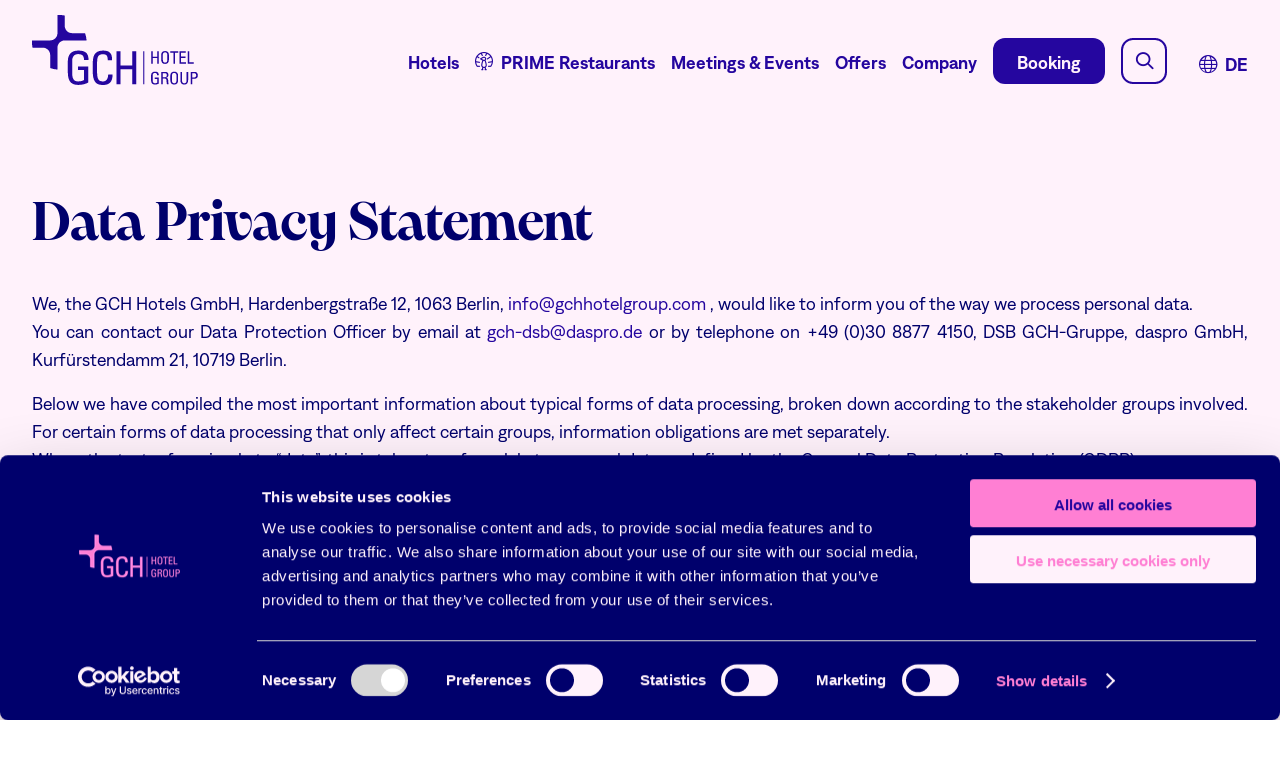

--- FILE ---
content_type: text/html; charset=UTF-8
request_url: https://www.gchhotelgroup.com/en/privacy-policy
body_size: 13186
content:
<!DOCTYPE html>
<html lang="en">
<head>

      <meta charset="UTF-8">
    <title>Datenschutz - GCH Hotel Group</title>
    <base href="https://www.gchhotelgroup.com/">

          <meta name="robots" content="noindex,follow">
      <meta name="description" content="">
      <meta name="generator" content="Contao Open Source CMS">
    
          <link rel="canonical" href="https://www.gchhotelgroup.com/en/privacy-policy">
        <meta name="viewport" content="width=device-width,initial-scale=1.0,user-scalable=no">
       <link href="files/theme/dist/css/tinymce.css" rel="stylesheet">
  <link href="files/theme/dist/css/default.css" rel="stylesheet">
  
</head>

<body id="top" class="background--light">
          <div id="wrapper">
                        <header id="header">
            <div class="inside">
              
<div class="header">
	<div class="header__meta">
		<div class="inside">
			
		</div>
	</div>
	<div class="header__main">
		<div class="inside">
			
<!-- indexer::stop -->
<div class="mod_logo block">
    <a href="https://www.gchhotelgroup.com/en/" class="mod_logo__link">
		<svg width="517" height="218" viewBox="0 0 517 218" fill="none" xmlns="http://www.w3.org/2000/svg">
  <path d="M371.461 151.583V112.938H376.391V129.647H389.922V112.938H394.851V151.583H389.922V133.915H376.391V151.583H371.461Z" />
  <path d="M402.329 137.468V124.796C402.329 117.087 406.299 112.157 414.471 112.157C422.643 112.157 426.613 117.087 426.613 124.796V137.468C426.613 148.155 422.643 152.39 414.471 152.39C406.299 152.39 402.329 148.188 402.329 137.468ZM421.617 137.7V124.631C421.617 116.558 416.059 116.293 414.504 116.293C412.949 116.293 407.391 116.558 407.391 124.631V137.7C407.391 146.17 409.839 148.287 414.504 148.287C419.136 148.287 421.617 146.137 421.617 137.7Z" />
  <path d="M455.53 112.938V117.206H445.374V151.55H440.444V117.206H430.287V112.938H455.53Z" />
  <path d="M459.301 151.583V112.938H479.217V117.206H464.23V129.613H478.159V133.882H464.23V147.248H479.548V151.516H459.301V151.583Z" />
  <path d="M484.708 151.583V112.938H489.637V147.281H503.831V151.55H484.708V151.583Z" />
  <path d="M389.658 187.527C389.658 182.994 387.772 180.513 382.81 180.513C381.255 180.513 375.697 180.777 375.697 188.85V201.919C375.697 210.389 378.145 212.507 382.81 212.507C386.35 212.507 388.699 211.547 389.724 210.786V199.239H382.611V194.971H394.654V213.764C391.478 215.485 387.806 216.643 382.81 216.643C374.638 216.643 370.668 212.408 370.668 201.721V189.049C370.668 181.34 374.638 176.41 382.81 176.41C391.147 176.41 395.117 179.454 394.786 187.527H389.658Z" />
  <path d="M407.326 198.045V215.812H402.396V177.167H415.729C422.578 177.167 424.993 181.965 424.993 186.796C424.993 191.361 422.479 194.835 417.946 195.629V195.729C422.379 196.424 424 197.912 424.265 205.688C424.331 207.342 424.861 213.397 425.588 215.812H420.46C419.071 213.132 419.402 208.103 418.972 202.975C418.608 198.276 414.803 198.045 413.149 198.045H407.326ZM407.326 193.777H414.704C418.244 193.777 419.931 190.733 419.931 187.358C419.931 184.579 418.542 181.469 414.737 181.469H407.293V193.777H407.326Z" />
  <path d="M430.748 201.691V189.019C430.748 181.31 434.718 176.38 442.89 176.38C451.062 176.38 455.032 181.31 455.032 189.019V201.691C455.032 212.378 451.062 216.613 442.89 216.613C434.718 216.646 430.748 212.411 430.748 201.691ZM450.036 201.923V188.853C450.036 180.78 444.478 180.516 442.923 180.516C441.368 180.516 435.81 180.78 435.81 188.853V201.923C435.81 210.393 438.258 212.51 442.923 212.51C447.555 212.51 450.036 210.36 450.036 201.923Z" />
  <path d="M462.111 177.213H467.041V201.929C467.041 210.399 469.621 212.516 474.253 212.516C478.918 212.516 481.465 210.366 481.465 201.929V177.213H486.395V201.73C486.395 212.417 482.425 216.652 474.253 216.652C466.048 216.652 462.111 212.417 462.111 201.73V177.213Z" />
  <path d="M494.27 215.812V177.167H505.717C510.911 177.167 516.469 179.086 516.469 188.185C516.469 196.953 509.62 198.773 505.65 198.773H499.166V215.779H494.27V215.812ZM499.199 194.538H504.592C506.61 194.538 511.44 194.008 511.44 187.954C511.44 182.064 507.04 181.469 505.981 181.469H499.199V194.538Z" />
  <path d="M162.139 140.379C162.139 128.27 157.144 121.719 143.91 121.719C139.774 121.719 124.986 122.414 124.986 143.92V178.66C124.986 201.159 131.537 206.849 143.91 206.849C153.306 206.849 159.559 204.302 162.272 202.284V171.547H143.348V160.165H175.373V210.125C166.97 214.691 157.144 217.801 143.91 217.801C122.141 217.801 111.587 206.552 111.587 178.064V144.317C111.587 123.803 122.108 110.701 143.91 110.701C166.109 110.701 176.663 118.807 175.803 140.313H162.139V140.379Z" />
  <path d="M235.721 141.239C235.853 135.416 235.423 129.56 232.743 126.284C230.03 123.009 223.91 121.884 221.197 121.884C210.378 121.884 206.111 128.435 205.68 129.858C205.25 130.982 202.703 133.563 202.703 151.231V178.693C202.703 203.904 210.974 206.882 221.064 206.882C225.035 206.882 237.143 205.459 237.309 185.376H250.84C251.403 217.834 228.475 217.834 221.792 217.834C208.989 217.834 189.337 216.973 189.337 177.105V148.055C189.337 119.005 202.14 110.767 222.355 110.767C242.701 110.767 250.542 121.288 249.252 141.239H235.721Z" />
  <path d="M262.814 215.678V112.879H275.916V157.281H311.944V112.879H325.045V215.678H311.944V168.696H275.916V215.678H262.814Z" />
  <path d="M349.762 112.818H346.453V215.716H349.762V112.818Z" />
  <path fill-rule="evenodd" clip-rule="evenodd" d="M1.65664 101.853C0.570035 96.4248 0 90.8105 0 85.0631C0 83.0819 0.0677393 81.1165 0.201017 79.1691H56.5932C69.1213 79.1691 79.2774 69.0133 79.2774 56.4856V0.193829C81.1901 0.0653036 83.1203 0 85.0656 0C90.8506 0 96.5008 0.577451 101.962 1.67786V33.8243C101.962 46.352 112.118 56.5077 124.646 56.5077H165.22C167.771 63.6679 169.39 71.2703 169.93 79.1691H101.962C89.4334 79.1691 79.2774 89.3248 79.2774 101.853V169.932C71.3712 169.401 63.761 167.79 56.5932 165.244V124.536C56.5932 112.008 46.4371 101.853 33.909 101.853H1.65664Z" />
</svg>
	</a>
</div>
<!-- indexer::continue -->
			
<!-- indexer::stop -->
<nav class="mod_navigation mod_navigation--horizontal mod_navigation--right mod_navigation--dropdown block">

  
  <a href="en/privacy-policy#skipNavigation2" class="invisible">Skip navigation</a>

  <ul class="level_1">
          
          <li class="homepage first"><a href="en/" title="Homepage" class="homepage first">Homepage</a></li>
              
          <li><a href="en/hotels" title="Hotels">Hotels</a></li>
              
          <li><a href="en/prime-restaurants" title="PRIME Restaurants"><span class="icon-prime-restaurants"></span>PRIME Restaurants</a></li>
              
          <li><a href="en/meetings-events" title="Meetings &amp; Events">Meetings & Events</a></li>
              
          <li class="submenu"><a href="en/offers" title="Offers" class="submenu" aria-haspopup="true">Offers</a><ul class="level_2">
          
          <li class="first"><a href="en/offers/black-friday" title="Black Friday" class="first">Black Friday</a></li>
              
          <li><a href="en/meeting-specials" title="Meeting Special Deals">Meeting Specials</a></li>
              
          <li><a href="en/offers/gift-vouchers" title="Voucher Shop">Gift Vouchers</a></li>
              
          <li><a href="en/offers/long-term-stays" title="Long-term stays">Long-term stays</a></li>
              
          <li class="last"><a href="en/offers/hotel-offers" title="Hotel offers" class="last">Hotel offers</a></li>
      </ul>
</li>
              
          <li class="submenu"><a href="en/company" title="Unternehmen" class="submenu" aria-haspopup="true">Company</a><ul class="level_2">
          
          <li class="background--light first"><a href="en/unternehmen/values" title="Werte" class="background--light first">Values</a></li>
              
          <li class="background--light"><a href="en/unternehmen/strategy" title="Strategie" class="background--light">Strategy</a></li>
              
          <li class="background--light"><a href="en/unternehmen/management-services" title="Management Services" class="background--light">Management services</a></li>
              
          <li class="background--light"><a href="en/unternehmen/team" title="Team" class="background--light">Team</a></li>
              
          <li class="background--light"><a href="en/unternehmen/investor-relations" title="Investor Relations" class="background--light">Investor Relations</a></li>
              
          <li class="background--light last"><a href="https://jobs.gchhotelgroup.com/" title="Karriere" class="background--light last" target="_blank" rel="noreferrer noopener">Careers</a></li>
      </ul>
</li>
              
          <li class="cta--primary"><a href="en/hotels" title="Buchen" class="cta--primary">Booking</a></li>
              
          <li class=" cta--secondary cta--text-hide background--light last"><a href="en/suche" title="Suche" class=" cta--secondary cta--text-hide background--light last"><span class="icon-search cta--secondary cta--text-hide background--light"></span>Search</a></li>
      </ul>

  <span id="skipNavigation2" class="invisible"></span>

</nav>
<!-- indexer::continue -->

			
<!-- indexer::stop -->
<nav class="mod_changelanguage block" itemscope="" itemtype="http://schema.org/SiteNavigationElement">
<span class="icon-earth"></span>
<ul class="level_1">
          
          <li class="lang-de"><a href="https://www.gchhotelgroup.com/de/datenschutz" title="Datenschutz" class="lang-de" hreflang="de" aria-label="Go to current page in German">DE</a></li>
      </ul>

</nav>
<!-- indexer::continue -->

			<!-- indexer::stop -->
			<button class="c-pushy__button">☰</button>
			<!-- indexer::continue -->
		</div>
	</div>
</div>            </div>
          </header>
              
      
              <div id="container">

                      <main id="main">
              <div class="inside">
                

  <div class="mod_article block" id="article-1113">
    
          <div class="u-size u-size--regular "><div class="ce_text ">

                        
    
            <h1>Data Privacy Statement</h1>
<p style="text-align: justify;">We, the GCH Hotels GmbH, Hardenbergstraße 12, 1063 Berlin, <a href="&#109;&#97;&#105;&#108;&#116;&#111;&#58; &#105;&#x6E;&#102;&#x6F;&#64;&#x67;&#99;&#x68;&#104;&#x6F;&#116;&#x65;&#108;&#x67;&#114;&#x6F;&#117;&#x70;&#46;&#x63;&#111;&#x6D;" target="_blank" rel="noopener">&#105;&#x6E;&#102;&#x6F;&#64;&#x67;&#99;&#x68;&#104;&#x6F;&#116;&#x65;&#108;&#x67;&#114;&#x6F;&#117;&#x70;&#46;&#x63;&#111;&#x6D;</a> , would like to inform you of the way we process personal data.<br>You can contact our Data Protection Officer by email at <a href="&#109;&#97;&#105;&#108;&#116;&#111;&#58;&#37;&#x32;&#48;&#x67;&#99;&#x68;&#45;&#x64;&#115;&#x62;&#64;&#x64;&#97;&#x73;&#112;&#x72;&#111;&#x2E;&#100;&#x65;">&#103;&#x63;&#104;&#x2D;&#100;&#x73;&#98;&#x40;&#100;&#x61;&#115;&#x70;&#114;&#x6F;&#46;&#x64;&#101;</a> or by telephone on +49 (0)30 8877 4150, DSB GCH-Gruppe, daspro GmbH, Kurfürstendamm 21, 10719 Berlin.</p>
<p style="text-align: justify;">Below we have compiled the most important information about typical forms of data processing, broken down according to the stakeholder groups involved. For certain forms of data processing that only affect certain groups, information obligations are met separately.<br>Where the text refers simply to “data”, this is taken to refer solely to personal data as defined by the General Data Protection Regulation (GDPR)</p>
<p>1. Website visitors<br>2. Hotel guests<br>3. Interested parties, communication partners<br>4. Business partners and their employees<br>5. Rights of affected persons and other details</p>
<h2>1. Website visitors</h2>
<p style="text-align: justify;"><strong>1.1 Server log data </strong>For each query, our server processes a range of data that your browser automatically sends to our web server. This data includes the current IP address of your device, the date and time of your query, the actual page or file accessed, the http status code and the volume of data transferred; it also includes the website from which your query originated, the browser used, the operating system of your device and the language setting. The web server uses this data to present the content of this website on your device the best way possible.</p>
<p style="text-align: justify;"><strong>1.2 Analysis of usage behaviour – Google Analytics </strong>This website uses Google Analytics, a web analysis service of Google Inc. (“Google”). Google Analytics uses cookies, text files that are stored on your device that make it possible to analyse your use of the website. The information created by the cookie about your use of the website is usually transmitted to a Google server in the USA and stored there. IP anonymisation is activated for this website, i.e. your IP address is first truncated within the European Union or in another state party to the Agreement on the European Economic Area. Only in exceptional cases is the complete IP address transmitted to a Google server in the USA and truncated there.<br>As a processor in the sense of Art. 28 GDPR, Google will use this information to analyse your use of the website, to compile reports about website activities and to render to the operator of the website other services related to the use of the website and internet usage. The IP address transmitted as part of the Google Analytics service is not combined with any other Google data.<br>You can prevent Cookies from being saved by adjusting the relevant setting in your browser software. You can prevent the storage of data created by the cookie and related to your use of the website (incl. your IP address) and Google’s processing of this data by downloading and installing the <a href="https://tools.google.com/dlpage/gaoptout?hl=en-GB">Browser-Plugin</a>. Alternatively, you can set an “opt-out cookie” which will prevent the capture of your data during future visits of this website.</p>
<p style="text-align: justify;"><strong>1.3 Analysis of usage behaviour – SessionCam </strong>We use SessionCam, a web analysis service of SessionCam Ltd, for anonymous analysis of mouse movements, clicks, scrolling behaviour and form entries, although any personal form entries (e.g. name, bank details) are automatically anonymised on collection.<br>You can prevent the anonymised recording of your usage behaviour at any time by setting an opt-out cookie [<a href="https://tools.google.com/dlpage/gaoptout?hl=en-GB">https://sessioncam.com/choose-not-to-be-recorded</a></p>
<p style="text-align: justify;"><strong>1.4 Google Maps </strong>Some subpages of this website use map materials of the service Google Maps. When accessing subpages in which the Google Maps service is embedded, in technical terms the map material is retrieved using the user’s IP address, i.e. Google’s servers can save and use your IP address and other data automatically sent by your browser (see point 1.1 above, Server log data). The map service is operated by Google Inc., 1600 Amphitheatre Parkway, Mountain View, CA 94043, USA (“Google) and is solely governed by Google’s Data Protection Terms (Google Privacy Policy). We would like to point out that personal data may be transmitted to the USA and other non-EU countries that may be categorised as insecure countries in data protection terms according to the GDPR. We have no influence on the type and scope of data processing carried out by Google.</p>
<p style="text-align: justify;"><strong>1.5 Google reCAPTCHA </strong>In some form entries on this website, the Google reCAPTCHA is used to prevent automated mass entries by malicious software. Here, Google has no access to form entries, it rather analyses the movement pattern of the mouse, as well as the click pattern, to determine whether a human or a machine is at work. When retrieving this form fields, in technical terms they are retrieved using the user’s IP address, i.e. Google’s servers can save and use your IP address and other data automatically sent by your browser (see point 1.1 above, Server log data). reCAPTCHA is operated by Google Inc., 1600 Amphitheatre Parkway, Mountain View, CA 94043, USA (“Google”), and is solely governed by Google’s data protection terms (Google Privacy Policy). We would like to point out that personal data may be transmitted to the USA and other non-EU countries that may be categorised as insecure countries in data protection terms according to the GDPR. We have no influence on the type and scope of data processing carried out by Google.</p>
<p style="text-align: justify;"><strong style="font-size: 1.125rem;">1.6 </strong><span style="font-size: 1.125rem;">Data is processed to facilitate the presentation of our company and its goods and services on the internet, as well as exchange with communication partners. When you subscribe to our newsletter, we process your data to enable us to send you the newsletter. Website usage behaviour is evaluated to ensure the site is configured in accordance with the requirements.</span></p>
<p style="text-align: justify;"><strong style="font-size: 1.125rem;"><br>1.7 </strong><span style="font-size: 1.125rem;">The legal basis for this processing is Art. 6(1)(f) GDPR (legitimate interest, operation of an internet presence and exchange with communication partners). The legal basis for the processing of newsletter data is Art.6(1)(a) GDRP in conjunction with Art. 7 GDPR (consent). The legal basis for analysis of usage behaviour is Art. 6(1)(f) GDPR (legitimate interest, namely the configuration of the website in accordance with the requirements).</span></p>
<p style="text-align: justify;"><strong>1.8 </strong>Logging and communication data are not passed on to third parties unless particular circumstances apply. Data may be passed on to the police and public prosecutors where there is suspicion of a criminal offence or to facilitate investigation procedures.</p>
<p><strong>1.9 </strong>IP addresses are anonymised after 24 hours at the latest. Newsletter data is deleted upon unsubscribing from the newsletter. Pseudonymous usage data is deleted after a period of three months.</p>
<p style="text-align: justify;"><strong>1.10 </strong>The website cannot be used without disclosure of personal data such as your IP address. Communication via the website is not possible without entering data. Entering data is required for the receipt of the newsletter. Without such data the newsletter cannot be sent. It is still possible to use the website if the user rejects pseudonymous usage analysis.</p>
<h2 style="text-align: justify;">2. Hotel guests</h2>
<p style="text-align: justify;"><strong>2.1</strong> When accommodation is booked, the purpose of processing your data is the conclusion of a contract and the execution of the contractual relationship, as well as fulfilment of statutory requirements. Should the booking service of the hotel be tasked with booking tickets and other services, the purpose of processing is to carry out the desired booking. We also process your contact data and the time and duration of your visit for the purpose of tracing risks for infections with the coronavirus (SARS-CoV-2) and thereby to prevent the spread of infections to protect our visitors, employees and business partners, as well as to inform you about possible risks of infection. Should video monitoring be installed in the publicly accessible areas of the hotel, the purpose of the video monitoring is to maintain order in the building and to reveal and prosecute criminal offences, as well as to enforce claims under civil law.</p>
<p style="text-align: justify;"><strong>2.2 </strong>The legal basis for the processing of contracts with natural persons is Art. 6 (1)(b) GDPR (preparation and performance of the contract); for contracts with legal entities it is Art. 6(1)(c) GDPR (legal obligations, particularly reporting obligations, as well as fiscal and commercial provisions). The legal basis for the processing of your data for the purpose of preventing the spread of the coronavirus is Art. 6 (1)(c) GDPR (legal obligations, if required by national law) or Art. 6(1)(f) GDPR (legitimate interest in preventing the spread of infections with the coronavirus and protection of our employees, visitors and business partners).<br>The legal basis for video monitoring is Art. 6.(1)(f) GDPR (legitimate interest, namely maintenance of order in the building, revelation and prosecution of criminal offences, enforcement of claims under civil law).</p>
<p style="text-align: justify;"><strong>2.3 </strong>Recipients of data may be franchisors of the respective hotel brand, as well as banks, for the processing of payments. When booking further services through the booking service, data is passed on to the relevant service provider. In the event of a possible infection with the coronavirus and upon request by the authorities, we will forward your contact details and information about possible contact persons during the time of your stay to the relevant authorities, as far as we are entitled or obliged to transfer data. Where we are obliged or entitled to transfer data, recipients may include authorities and agencies within the scope of their duties. On suspicion of a criminal act or in investigation procedures, data from video monitoring may be passed on to the police and public prosecutors. We also use service providers in our order processing, particularly for the provision, maintenance and servicing of IT systems.</p>
<p style="text-align: justify;"><strong>2.4 </strong>In accordance with fiscal and commercial retention terms, all data related to contracts and bookings is retained for a period of ten calendar years following the end of the contract. Data collected by us solely for the purpose of preventing a spread of the coronavirus will be deleted four weeks after your visit, unless there is the possibility that you were exposed to a risk of infection. In this event, we will store your data for as long as it is necessary to trace contacts and prevent a spread of the infection. Recordings from video monitoring systems are generally deleted after three days at the latest.</p>
<p style="text-align: justify;"><strong>2.5 </strong>Hotel guests are both legally and contractually obliged to provide data. Without provision of data, there is no foundation for the contractual relationship and the contract cannot be enacted. Recording by video monitoring systems occurs automatically. There is no option for entering monitored areas without being recorded.</p>
<p style="text-align: justify;"><strong>2.6 </strong>Where bookings are received via third-party operated booking portals or booking hotlines, the latter transfer contractually relevant data such as contact and billing data, booking period and room category to the operator of the hotel for the purpose of initiating and enacting the contract.</p>
<h2>3. Interested parties, communication partners</h2>
<p style="text-align: justify;"><strong>3.1 </strong>We process data from interested parties and communication partners for the purpose of communication with the stakeholders involved.</p>
<p style="text-align: justify;"><strong>3.2 </strong>The legal basis for the processing of data from interested parties and other communication partners is Art. 6(1)(f) GDPR (legitimate interest, namely communication with interested parties and communication partners).</p>
<p style="text-align: justify;"><strong>3.3</strong> We pass queries on internally to the employee responsible. We also use service providers in our order processing, particularly for the provision, maintenance and servicing of IT systems.</p>
<p><strong>3.4 </strong>Queries and communications are automatically deleted after ten calendar years.</p>
<p style="text-align: justify;"><strong>3.5 </strong>Interested parties and communication partners are required to provide data. Without such data communication is not possible.</p>
<h2>4. Business partners and their employees</h2>
<p style="text-align: justify;"><strong>4.1 </strong>The purpose of processing is the preparation and performance of contracts, as well as communication with the employees of business partners.</p>
<p style="text-align: justify;"><strong>4.2 </strong>The legal basis for the processing of contracts with natural persons is Art. 6(1)(b) GDPR (preparation and performance of the contract); for contracts with legal entities it is Art. 6(1)(f) GDPR (legitimate &nbsp;interest, namely communication with contact persons relevant to the contract); as well as Art. 6(1)(c) GDPR (legal obligations, particularly fiscal and commercial provisions).</p>
<p style="text-align: justify;"><strong>4.3 </strong>For the processing of payments, recipients of data may include banks. Where we are obliged or entitled to transfer data, recipients may include authorities and agencies within the scope of their duties. We also use service providers in our order processing, particularly for the provision, maintenance and servicing of IT systems.</p>
<p style="text-align: justify;"><strong>4.4 </strong>In accordance with fiscal and commercial retention terms, all data related to contracts and bookings is retained for a period of ten calendar years following the end of the contract.</p>
<p style="text-align: justify;"><strong>4.5 </strong>Business partners and the employees of business partners are both legally and contractually obliged to provide data. Without provision of data, there is no foundation for the business relationship, and it cannot be carried out.</p>
<h2>5. Rights of affected persons and other details</h2>
<p style="text-align: justify;"><strong>5.1 </strong>There is no transferral of data to non-EU countries.</p>
<p><strong>5.2</strong> We do not use procedures for automated case-by-case decisions.</p>
<p style="text-align: justify;"><strong>5.3 </strong>You have the right to demand at any time information about all personal data relating to you that we process.</p>
<p style="text-align: justify;"><strong>5.4 </strong>Should your personal data be incorrect or incomplete, you have the right to obtain correction and completion.</p>
<p style="text-align: justify;"><strong>5.5 </strong>You can demand the deletion of your personal data at any time, as long as we are not legally obliged or entitled to process your data further.</p>
<p style="text-align: justify;"><strong>5.6 </strong>If the legal conditions apply, you may demand a restriction on the processing of your personal data.</p>
<p style="text-align: justify;"><strong>5.7 </strong>You have the right to raise an objection to the processing where data processing is carried out for the purpose of direct marketing or profiling.</p>
<p style="text-align: justify;"><strong>5.8 </strong>Should the processing be carried out on the basis of balancing interests, you may object to the processing on presentation of grounds that relate to your particular situation.</p>
<p style="text-align: justify;"><strong>5.9 </strong>Should the data processing take place on the basis of your consent or in the fulfilment of a contract, you have the right to portability of the data provided by you, as long as this does not adversely affect the rights and liberties of other persons.</p>
<p style="text-align: justify;"><strong>5.10</strong> Where we process data on the basis of a declaration of consent, you have the right to revoke this consent at any time, with effect for the future. Processing carried out prior to the revocation remains unaffected by the revocation.</p>
<p style="text-align: justify;"><strong>5.11 </strong>You also have the right at any time to lodge a complaint with the supervisory authorities responsible for data protection if you are of the opinion that data processing is being carried out in violation of applicable law.</p>
<p>Last updated: June 5, 2020 &nbsp;</p>      
  
  

</div>
</div>
<h2 class="c-headline ce_headline u-size u-size--regular " id="cookies">
  Cookies</h2>
<div class="u-size u-size--regular">
<script id="CookieDeclaration" data-culture="EN" src="https://consent.cookiebot.com/131bb5be-30a8-4c7d-b910-32fdad91ab34/cd.js" type="text/javascript" async=""></script>
</div>    
      </div>

              </div>
                          </main>
          
                                
                                        </div>
            
                              <footer id="footer" class="js-scrollreveal" data-scrollreveal-id="footer">
            <div class="inside">
              
<div class="footer__sponsoring">
	<div class="u-size u-size--regular">
		
<h4 class="c-headline ce_headline">
  GCH is partner of sport</h4><div class="ce_gallery ">

                        
    
  
<ul class="cols_2">
                    <li class="row_0 row_first even col_0 col_first">
          
<figure class="image_container">
  
  

<img src="assets/images/a/dhb-de38100e.jpg" srcset="assets/images/a/dhb-de38100e.jpg 1x, assets/images/0/dhb-f576d9cd.jpg 2x" width="104" height="80" alt="" loading="lazy">


  
  </figure>

        </li>
                        <li class="row_0 row_first even col_1 col_last">
          
<figure class="image_container">
  
  

<img src="assets/images/8/Offizieller_Partner-fd292b51.png" srcset="assets/images/8/Offizieller_Partner-fd292b51.png 1x, assets/images/5/Offizieller_Partner-86acc5b3.png 2.004x" width="242" height="80" alt="" loading="lazy">


  
  </figure>

        </li>
                              <li class="row_1 row_last odd col_0 col_first">
          
<figure class="image_container">
  
  

<img src="assets/images/1/VfL_Premium-partner-08bb5c0b.png" srcset="assets/images/1/VfL_Premium-partner-08bb5c0b.png 1x, assets/images/d/VfL_Premium-partner-4fcaba94.png 2x" width="251" height="80" alt="" loading="lazy">


  
  </figure>

        </li>
                      </ul>
  

</div>

	</div>
</div>
<div class="footer__brands">
	<div class="u-size u-size--regular">
		
<h4 class="c-headline ce_headline">
  Our brands</h4><div data-syncid="" class="ce_tiny-slider-content-start tiny-slider-247c17 tiny-slider-uid-691b9e44ac126 tiny-slider block">
    	<div class="tiny-slider-container"  data-tiny-slider-config="{&quot;items&quot;:2,&quot;slideBy&quot;:1,&quot;speed&quot;:3000,&quot;autoHeight&quot;:true,&quot;fixedWidth&quot;:0,&quot;edgePadding&quot;:0,&quot;gutter&quot;:16,&quot;center&quot;:false,&quot;controls&quot;:false,&quot;controlsText&quot;:[&quot;&lt;span class=\&quot;title\&quot;&gt;Previous&lt;\/span&gt;&quot;,&quot;&lt;span class=\&quot;title\&quot;&gt;Next&lt;\/span&gt;&quot;],&quot;nav&quot;:false,&quot;displayPageNumber&quot;:false,&quot;autoplay&quot;:true,&quot;autoplayHoverPause&quot;:false,&quot;autoplayResetOnVisibility&quot;:false,&quot;autoplayText&quot;:[&quot;&lt;span class=\&quot;title\&quot;&gt;Play&lt;\/span&gt;&quot;,&quot;&lt;span class=\&quot;title\&quot;&gt;Stop&lt;\/title&gt;&quot;],&quot;autoplayTimeout&quot;:5000,&quot;touch&quot;:true,&quot;mouseDrag&quot;:false,&quot;arrowKeys&quot;:false,&quot;disable&quot;:false,&quot;skipInit&quot;:false,&quot;startIndex&quot;:0,&quot;enhanceAccessibility&quot;:true,&quot;mode&quot;:&quot;carousel&quot;,&quot;axis&quot;:&quot;horizontal&quot;,&quot;autoWidth&quot;:false,&quot;viewportMax&quot;:0,&quot;controlsPosition&quot;:&quot;top&quot;,&quot;navPosition&quot;:&quot;top&quot;,&quot;navAsThumbnails&quot;:false,&quot;autoplayPosition&quot;:&quot;top&quot;,&quot;autoplayDirection&quot;:&quot;forward&quot;,&quot;autoplayButtonOutput&quot;:false,&quot;animateIn&quot;:&quot;tns-fadeIn&quot;,&quot;animateOut&quot;:&quot;tns-fadeIn&quot;,&quot;animateNormal&quot;:&quot;tns-normal&quot;,&quot;animateDelay&quot;:0,&quot;loop&quot;:true,&quot;rewind&quot;:false,&quot;lazyload&quot;:true,&quot;lazyloadSelector&quot;:&quot;.tns-lazy-img&quot;,&quot;preventActionWhenRunning&quot;:false,&quot;preventScrollOnTouch&quot;:&quot;auto&quot;,&quot;swipeAngle&quot;:15,&quot;freezable&quot;:true,&quot;useLocalStorage&quot;:true,&quot;responsive&quot;:{&quot;768&quot;:{&quot;items&quot;:4,&quot;slideBy&quot;:1,&quot;speed&quot;:300,&quot;autoHeight&quot;:false,&quot;fixedWidth&quot;:0,&quot;edgePadding&quot;:0,&quot;gutter&quot;:16,&quot;center&quot;:false,&quot;controls&quot;:false,&quot;controlsText&quot;:[&quot;&lt;span class=\&quot;title\&quot;&gt;Previous&lt;\/span&gt;&quot;,&quot;&lt;span class=\&quot;title\&quot;&gt;Next&lt;\/span&gt;&quot;],&quot;nav&quot;:false,&quot;displayPageNumber&quot;:false,&quot;autoplay&quot;:true,&quot;autoplayHoverPause&quot;:false,&quot;autoplayResetOnVisibility&quot;:false,&quot;autoplayText&quot;:[&quot;&lt;span class=\&quot;title\&quot;&gt;Play&lt;\/span&gt;&quot;,&quot;&lt;span class=\&quot;title\&quot;&gt;Stop&lt;\/title&gt;&quot;],&quot;autoplayTimeout&quot;:3000,&quot;touch&quot;:true,&quot;mouseDrag&quot;:false,&quot;arrowKeys&quot;:false,&quot;disable&quot;:false,&quot;skipInit&quot;:false,&quot;startIndex&quot;:0,&quot;enhanceAccessibility&quot;:true},&quot;1344&quot;:{&quot;items&quot;:6,&quot;slideBy&quot;:1,&quot;speed&quot;:300,&quot;autoHeight&quot;:true,&quot;fixedWidth&quot;:0,&quot;edgePadding&quot;:0,&quot;gutter&quot;:10,&quot;center&quot;:false,&quot;controls&quot;:false,&quot;controlsText&quot;:[&quot;&lt;span class=\&quot;title\&quot;&gt;Previous&lt;\/span&gt;&quot;,&quot;&lt;span class=\&quot;title\&quot;&gt;Next&lt;\/span&gt;&quot;],&quot;nav&quot;:false,&quot;displayPageNumber&quot;:false,&quot;autoplay&quot;:true,&quot;autoplayHoverPause&quot;:false,&quot;autoplayResetOnVisibility&quot;:false,&quot;autoplayText&quot;:[&quot;&lt;span class=\&quot;title\&quot;&gt;Play&lt;\/span&gt;&quot;,&quot;&lt;span class=\&quot;title\&quot;&gt;Stop&lt;\/title&gt;&quot;],&quot;autoplayTimeout&quot;:3000,&quot;touch&quot;:true,&quot;mouseDrag&quot;:false,&quot;arrowKeys&quot;:false,&quot;disable&quot;:false,&quot;skipInit&quot;:true,&quot;startIndex&quot;:0,&quot;enhanceAccessibility&quot;:true&#125;&#125;,&quot;container&quot;:&quot;.tiny-slider-container&quot;,&quot;language&quot;:&quot;en&quot;,&quot;navAriaLabel&quot;:&quot;huh.tiny_slider.nav.aria_label.default&quot;,&quot;dotAriaLabel&quot;:&quot;huh.tiny_slider.nav.dot.aria_label.default&quot;,&quot;dotCurrentAriaLabel&quot;:&quot;huh.tiny_slider.nav.dot.current_aria_label.default&quot;}">
        <div class="ce_tiny-slider-separator"><div class="ce_image ">

                        
    
  
<figure class="image_container">
  
  

<img src="assets/images/3/BW%20Logo_Horizontal_2%20Line_RGB-21f01550.png" srcset="assets/images/3/BW%20Logo_Horizontal_2%20Line_RGB-21f01550.png 1x, assets/images/3/BW%20Logo_Horizontal_2%20Line_RGB-e4b3c5ca.png 1.514x, assets/images/2/BW%20Logo_Horizontal_2%20Line_RGB-26ac7eb7.png 1.986x" width="74" height="27" alt="" loading="lazy">


  
  </figure>



</div>
</div>
<div class="ce_tiny-slider-content-separator block"><div class="ce_image ">

                        
    
  
<figure class="image_container">
  
  

<img src="assets/images/3/ibis-0758b359.svg" width="45" height="45" alt="" loading="lazy">


  
  </figure>



</div>
</div>
<div class="ce_tiny-slider-content-separator block"><div class="ce_image ">

                        
    
  
<figure class="image_container">
  
  

<img src="assets/images/b/greet-edd0089b.svg" width="75" height="32" alt="" loading="lazy">


  
  </figure>



</div>
</div>
<div class="ce_tiny-slider-content-separator block"><div class="ce_image ">

                        
    
  
<figure class="image_container">
  
  

<img src="assets/images/0/cdnlogo.com_hilton-0ad7ffe3.svg" width="104" height="39" alt="" loading="lazy">


  
  </figure>



</div>
</div>
<div class="ce_tiny-slider-content-separator block"><div class="ce_image ">

                        
    
  
<figure class="image_container">
  
  

<img src="assets/images/6/mercure_hotels-162dbafc.png" srcset="assets/images/6/mercure_hotels-162dbafc.png 1x, assets/images/d/mercure_hotels-b3bd9fe0.png 1.521x, assets/images/e/mercure_hotels-7bf28eff.png 2x" width="117" height="31" alt="" loading="lazy">


  
  </figure>



</div>
</div>
<div class="ce_tiny-slider-content-separator block"><div class="ce_image ">

                        
    
  
<figure class="image_container">
  
  

<img src="assets/images/a/wyndham_garden-60ad94f7.png" srcset="assets/images/a/wyndham_garden-60ad94f7.png 1x, assets/images/0/wyndham_garden-92cf10d9.png 1.512x, assets/images/5/wyndham_garden-474f7acd.png 1.992x" width="121" height="31" alt="" loading="lazy">


  
  </figure>



</div>
</div></div></div>
<div data-syncid="" class="ce_tiny-slider-content-start tiny-slider-247c17 tiny-slider-uid-691b9e44b19c6 tiny-slider block">
    	<div class="tiny-slider-container"  data-tiny-slider-config="{&quot;items&quot;:2,&quot;slideBy&quot;:1,&quot;speed&quot;:3000,&quot;autoHeight&quot;:true,&quot;fixedWidth&quot;:0,&quot;edgePadding&quot;:0,&quot;gutter&quot;:16,&quot;center&quot;:false,&quot;controls&quot;:false,&quot;controlsText&quot;:[&quot;&lt;span class=\&quot;title\&quot;&gt;Previous&lt;\/span&gt;&quot;,&quot;&lt;span class=\&quot;title\&quot;&gt;Next&lt;\/span&gt;&quot;],&quot;nav&quot;:false,&quot;displayPageNumber&quot;:false,&quot;autoplay&quot;:true,&quot;autoplayHoverPause&quot;:false,&quot;autoplayResetOnVisibility&quot;:false,&quot;autoplayText&quot;:[&quot;&lt;span class=\&quot;title\&quot;&gt;Play&lt;\/span&gt;&quot;,&quot;&lt;span class=\&quot;title\&quot;&gt;Stop&lt;\/title&gt;&quot;],&quot;autoplayTimeout&quot;:5000,&quot;touch&quot;:true,&quot;mouseDrag&quot;:false,&quot;arrowKeys&quot;:false,&quot;disable&quot;:false,&quot;skipInit&quot;:false,&quot;startIndex&quot;:0,&quot;enhanceAccessibility&quot;:true,&quot;mode&quot;:&quot;carousel&quot;,&quot;axis&quot;:&quot;horizontal&quot;,&quot;autoWidth&quot;:false,&quot;viewportMax&quot;:0,&quot;controlsPosition&quot;:&quot;top&quot;,&quot;navPosition&quot;:&quot;top&quot;,&quot;navAsThumbnails&quot;:false,&quot;autoplayPosition&quot;:&quot;top&quot;,&quot;autoplayDirection&quot;:&quot;forward&quot;,&quot;autoplayButtonOutput&quot;:false,&quot;animateIn&quot;:&quot;tns-fadeIn&quot;,&quot;animateOut&quot;:&quot;tns-fadeIn&quot;,&quot;animateNormal&quot;:&quot;tns-normal&quot;,&quot;animateDelay&quot;:0,&quot;loop&quot;:true,&quot;rewind&quot;:false,&quot;lazyload&quot;:true,&quot;lazyloadSelector&quot;:&quot;.tns-lazy-img&quot;,&quot;preventActionWhenRunning&quot;:false,&quot;preventScrollOnTouch&quot;:&quot;auto&quot;,&quot;swipeAngle&quot;:15,&quot;freezable&quot;:true,&quot;useLocalStorage&quot;:true,&quot;responsive&quot;:{&quot;768&quot;:{&quot;items&quot;:4,&quot;slideBy&quot;:1,&quot;speed&quot;:300,&quot;autoHeight&quot;:false,&quot;fixedWidth&quot;:0,&quot;edgePadding&quot;:0,&quot;gutter&quot;:16,&quot;center&quot;:false,&quot;controls&quot;:false,&quot;controlsText&quot;:[&quot;&lt;span class=\&quot;title\&quot;&gt;Previous&lt;\/span&gt;&quot;,&quot;&lt;span class=\&quot;title\&quot;&gt;Next&lt;\/span&gt;&quot;],&quot;nav&quot;:false,&quot;displayPageNumber&quot;:false,&quot;autoplay&quot;:true,&quot;autoplayHoverPause&quot;:false,&quot;autoplayResetOnVisibility&quot;:false,&quot;autoplayText&quot;:[&quot;&lt;span class=\&quot;title\&quot;&gt;Play&lt;\/span&gt;&quot;,&quot;&lt;span class=\&quot;title\&quot;&gt;Stop&lt;\/title&gt;&quot;],&quot;autoplayTimeout&quot;:3000,&quot;touch&quot;:true,&quot;mouseDrag&quot;:false,&quot;arrowKeys&quot;:false,&quot;disable&quot;:false,&quot;skipInit&quot;:false,&quot;startIndex&quot;:0,&quot;enhanceAccessibility&quot;:true},&quot;1344&quot;:{&quot;items&quot;:6,&quot;slideBy&quot;:1,&quot;speed&quot;:300,&quot;autoHeight&quot;:true,&quot;fixedWidth&quot;:0,&quot;edgePadding&quot;:0,&quot;gutter&quot;:10,&quot;center&quot;:false,&quot;controls&quot;:false,&quot;controlsText&quot;:[&quot;&lt;span class=\&quot;title\&quot;&gt;Previous&lt;\/span&gt;&quot;,&quot;&lt;span class=\&quot;title\&quot;&gt;Next&lt;\/span&gt;&quot;],&quot;nav&quot;:false,&quot;displayPageNumber&quot;:false,&quot;autoplay&quot;:true,&quot;autoplayHoverPause&quot;:false,&quot;autoplayResetOnVisibility&quot;:false,&quot;autoplayText&quot;:[&quot;&lt;span class=\&quot;title\&quot;&gt;Play&lt;\/span&gt;&quot;,&quot;&lt;span class=\&quot;title\&quot;&gt;Stop&lt;\/title&gt;&quot;],&quot;autoplayTimeout&quot;:3000,&quot;touch&quot;:true,&quot;mouseDrag&quot;:false,&quot;arrowKeys&quot;:false,&quot;disable&quot;:false,&quot;skipInit&quot;:true,&quot;startIndex&quot;:0,&quot;enhanceAccessibility&quot;:true&#125;&#125;,&quot;container&quot;:&quot;.tiny-slider-container&quot;,&quot;language&quot;:&quot;en&quot;,&quot;navAriaLabel&quot;:&quot;huh.tiny_slider.nav.aria_label.default&quot;,&quot;dotAriaLabel&quot;:&quot;huh.tiny_slider.nav.dot.aria_label.default&quot;,&quot;dotCurrentAriaLabel&quot;:&quot;huh.tiny_slider.nav.dot.current_aria_label.default&quot;}">
        <div class="ce_tiny-slider-separator"><div class="ce_image ">

                        
    
  
<figure class="image_container">
  
  

<img src="assets/images/d/days_inn-e25b549e.svg" width="119" height="85" alt="" loading="lazy">


  
  </figure>



</div>
</div>
<div class="ce_tiny-slider-content-separator block"><div class="ce_image ">

                        
    
  
<figure class="image_container">
  
  

<img src="assets/images/c/DXBZW_HOTEL-LOGO_CMYK-removebg-preview-8cf8d170.png" srcset="assets/images/c/DXBZW_HOTEL-LOGO_CMYK-removebg-preview-8cf8d170.png 1x, assets/images/9/DXBZW_HOTEL-LOGO_CMYK-removebg-preview-5e70b31a.png 1.496x, assets/images/4/DXBZW_HOTEL-LOGO_CMYK-removebg-preview-5f851ce4.png 1.992x" width="127" height="40" alt="" loading="lazy">


  
  </figure>



</div>
</div>
<div class="ce_tiny-slider-content-separator block"><div class="ce_image ">

                        
    
  
<figure class="image_container">
  
  

<img src="assets/images/1/holiday-inn-logo-non-endorsed-digital-green-rgb-vert-2023-en-015265d1.svg" width="65" height="55" alt="" loading="lazy">


  
  </figure>



</div>
</div>
<div class="ce_tiny-slider-content-separator block"><div class="ce_image ">

                        
    
  
<figure class="image_container">
  
  

<img src="assets/images/f/wyndham_grand-05e366cd.svg" width="182" height="17" alt="" loading="lazy">


  
  </figure>



</div>
</div>
<div class="ce_tiny-slider-content-separator block"><div class="ce_image ">

                        
    
  
<figure class="image_container">
  
  

<img src="assets/images/8/tryp_hotels-19dd7ed2.svg" width="50" height="50" alt="" loading="lazy">


  
  </figure>



</div>
</div>
<div class="ce_tiny-slider-content-separator block"><div class="ce_image ">

                        
    
  
<figure class="image_container">
  
  

<img src="assets/images/3/wyndham_hotels-883a7e56.svg" width="136" height="31" alt="" loading="lazy">


  
  </figure>



</div>
</div>
<div class="ce_tiny-slider-content-separator block"><div class="ce_image ">

                        
    
  
<figure class="image_container">
  
  

<img src="assets/images/8/ibis-styles-cc6db0b0.svg" width="45" height="45" alt="" loading="lazy">


  
  </figure>



</div>
</div></div></div>

	</div>
</div>
<div class="footer__navigation">
	<div class="u-size u-size--regular">
		
<!-- indexer::stop -->
<nav class="mod_navigation mod_navigation--horizontal block">

  
  <a href="en/privacy-policy#skipNavigation8" class="invisible">Skip navigation</a>

  <ul class="level_1">
          
          <li class="homepage first"><a href="en/" title="Homepage" class="homepage first">Homepage</a></li>
              
          <li><a href="en/hotels" title="Hotels">Hotels</a></li>
              
          <li><a href="en/prime-restaurants" title="PRIME Restaurants"><span class="icon-prime-restaurants"></span>PRIME Restaurants</a></li>
              
          <li><a href="en/meetings-events" title="Meetings &amp; Events">Meetings & Events</a></li>
              
          <li class="submenu"><a href="en/offers" title="Offers" class="submenu" aria-haspopup="true">Offers</a><ul class="level_2">
          
          <li class="first"><a href="en/offers/black-friday" title="Black Friday" class="first">Black Friday</a></li>
              
          <li><a href="en/meeting-specials" title="Meeting Special Deals">Meeting Specials</a></li>
              
          <li><a href="en/offers/gift-vouchers" title="Voucher Shop">Gift Vouchers</a></li>
              
          <li><a href="en/offers/long-term-stays" title="Long-term stays">Long-term stays</a></li>
              
          <li class="last"><a href="en/offers/hotel-offers" title="Hotel offers" class="last">Hotel offers</a></li>
      </ul>
</li>
              
          <li class="submenu"><a href="en/company" title="Unternehmen" class="submenu" aria-haspopup="true">Company</a><ul class="level_2">
          
          <li class="background--light first"><a href="en/unternehmen/values" title="Werte" class="background--light first">Values</a></li>
              
          <li class="background--light"><a href="en/unternehmen/strategy" title="Strategie" class="background--light">Strategy</a></li>
              
          <li class="background--light"><a href="en/unternehmen/management-services" title="Management Services" class="background--light">Management services</a></li>
              
          <li class="background--light"><a href="en/unternehmen/team" title="Team" class="background--light">Team</a></li>
              
          <li class="background--light"><a href="en/unternehmen/investor-relations" title="Investor Relations" class="background--light">Investor Relations</a></li>
              
          <li class="background--light last"><a href="https://jobs.gchhotelgroup.com/" title="Karriere" class="background--light last" target="_blank" rel="noreferrer noopener">Careers</a></li>
      </ul>
</li>
              
          <li class="cta--primary"><a href="en/hotels" title="Buchen" class="cta--primary">Booking</a></li>
              
          <li class=" cta--secondary cta--text-hide background--light last"><a href="en/suche" title="Suche" class=" cta--secondary cta--text-hide background--light last"><span class="icon-search cta--secondary cta--text-hide background--light"></span>Search</a></li>
      </ul>

  <span id="skipNavigation8" class="invisible"></span>

</nav>
<!-- indexer::continue -->

	</div>
</div>
<div class="footer__social">
	<div class="u-size u-size--regular">
		<!-- indexer::stop -->
		<h4>Social Media</h4>
		<p>
			
        	Follow us for the latest offers, exciting insights and a look behind the scenes
		</p>
		
<!-- indexer::stop -->
<nav class="mod_navigation mod_navigation--horizontal block">

  
  <a href="en/privacy-policy#skipNavigation9" class="invisible">Skip navigation</a>

  <ul class="level_1">
          
          <li class=" hide-text first"><a href="https://www.instagram.com/gchhotelgroup/" title="GCH Hotel Group auf Instagram" class=" hide-text first" target="_blank" rel="noreferrer noopener"><span class="icon-logo-instagram hide-text"></span>GCH Hotel Group auf Instagram</a></li>
              
          <li class=" hide-text"><a href="https://www.youtube.com/c/GCHHotelGroup" title="GCH Hotel Group auf YouTube" class=" hide-text" target="_blank" rel="noreferrer noopener"><span class="icon-logo-youtube hide-text"></span>GCH Hotel Group auf YouTube</a></li>
              
          <li class=" hide-text"><a href="https://www.facebook.com/gchhotelgroup/" title="GCH Hotel Group auf Facebook" class=" hide-text" target="_blank" rel="noreferrer noopener"><span class="icon-logo-facebook hide-text"></span>GCH Hotel Group auf Facebook</a></li>
              
          <li class=" hide-text last"><a href="https://www.linkedin.com/company/gch-hotel-group" title="GCH Hotel Group auf LinkedIn" class=" hide-text last" target="_blank" rel="noreferrer noopener"><span class="icon-logo-linkedin hide-text"></span>GCH Hotel Group auf LinkedIn</a></li>
      </ul>

  <span id="skipNavigation9" class="invisible"></span>

</nav>
<!-- indexer::continue -->

		<!-- indexer::continue -->
	</div>
</div>
<div class="footer__copyright">
	<div class="u-size u-size--regular">
		<!-- indexer::stop -->
		<p>© 2025 GCH Hotel Group [EN]</p>
		
<!-- indexer::stop -->
<nav class="mod_navigation mod_navigation--horizontal block">

  
  <a href="en/privacy-policy#skipNavigation10" class="invisible">Skip navigation</a>

  <ul class="level_1">
          
          <li class="background--light first"><a href="de/barrierefreiheitserklaerung" title="Barrierefreiheitserklärung" class="background--light first">Barrierefreiheitserklärung</a></li>
              
          <li class="background--light"><a href="de/datenschutz" title="Datenschutz" class="background--light">Datenschutz</a></li>
              
          <li class="background--light last"><a href="de/impressum" title="Impressum" class="background--light last">Impressum</a></li>
      </ul>

  <span id="skipNavigation10" class="invisible"></span>

</nav>
<!-- indexer::continue -->

		<!-- indexer::continue -->
	</div>
</div>            </div>
          </footer>
                  </div>
    
<div class="custom">
      
<div id="page-end">
  <div class="inside">
    
<div class="c-pushy c-pushy--right">
	<div class="c-pushy__content">
		
<!-- indexer::stop -->
<nav class="mod_changelanguage block" itemscope="" itemtype="http://schema.org/SiteNavigationElement">
<span class="icon-earth"></span>
<ul class="level_1">
          
          <li class="lang-de"><a href="https://www.gchhotelgroup.com/de/datenschutz" title="Datenschutz" class="lang-de" hreflang="de" aria-label="Go to current page in German">DE</a></li>
      </ul>

</nav>
<!-- indexer::continue -->

		
<!-- indexer::stop -->
<nav class="mod_navigation mod_navigation--vertical mod_navigation--mobile mod_navigation--dropdown block">

  
  <a href="en/privacy-policy#skipNavigation5" class="invisible">Skip navigation</a>

  
<ul class="level_1">
          
          <li class="homepage first "><a href="en/" title="Homepage" class="c-pushy__link">Homepage</a></li>
              
          <li><a href="en/hotels" title="Hotels" class="c-pushy__link">Hotels</a></li>
              
          <li class=" "><a href="en/prime-restaurants" title="PRIME Restaurants" class="c-pushy__link">PRIME Restaurants<span class="icon-prime-restaurants"></span></a></li>
              
          <li><a href="en/meetings-events" title="Meetings &amp; Events" class="c-pushy__link">Meetings & Events</a></li>
              
          <li class="submenu "><a href="en/offers" title="Offers" class="c-pushy__link" aria-haspopup="true">Offers</a>
<ul class="level_2">
          
          <li class="first "><a href="en/offers/black-friday" title="Black Friday" class="c-pushy__link">Black Friday</a></li>
              
          <li><a href="en/meeting-specials" title="Meeting Special Deals" class="c-pushy__link">Meeting Specials</a></li>
              
          <li><a href="en/offers/gift-vouchers" title="Voucher Shop" class="c-pushy__link">Gift Vouchers</a></li>
              
          <li><a href="en/offers/long-term-stays" title="Long-term stays" class="c-pushy__link">Long-term stays</a></li>
              
          <li class="last "><a href="en/offers/hotel-offers" title="Hotel offers" class="c-pushy__link">Hotel offers</a></li>
      </ul></li>
              
          <li class="submenu "><a href="en/company" title="Unternehmen" class="c-pushy__link" aria-haspopup="true">Company</a>
<ul class="level_2">
          
          <li class="background--light first "><a href="en/unternehmen/values" title="Werte" class="c-pushy__link">Values</a></li>
              
          <li class="background--light "><a href="en/unternehmen/strategy" title="Strategie" class="c-pushy__link">Strategy</a></li>
              
          <li class="background--light "><a href="en/unternehmen/management-services" title="Management Services" class="c-pushy__link">Management services</a></li>
              
          <li class="background--light "><a href="en/unternehmen/team" title="Team" class="c-pushy__link">Team</a></li>
              
          <li class="background--light "><a href="en/unternehmen/investor-relations" title="Investor Relations" class="c-pushy__link">Investor Relations</a></li>
              
          <li class="background--light last "><a href="https://jobs.gchhotelgroup.com/" title="Karriere" class="c-pushy__link" target="_blank" rel="noreferrer noopener">Careers</a></li>
      </ul></li>
              
          <li class="cta--primary "><a href="en/hotels" title="Buchen" class="c-pushy__link">Booking</a></li>
              
          <li class=" cta--secondary cta--text-hide background--light last "><a href="en/suche" title="Suche" class="c-pushy__link">Search<span class="icon-search cta--secondary cta--text-hide background--light"></span></a></li>
      </ul>
  <span id="skipNavigation5" class="invisible"></span>

</nav>
<!-- indexer::continue -->

	</div>
</div>
<div class="c-pushy__site-overlay"></div>  </div>
</div>
  </div>
    <script src="assets/js/jquery.min.js,contao-utils-bundle.js-cbefad0c.js"></script><script src="bundles/contaotinyslider/tiny-slider.js?v=60a1712e"></script><script src="bundles/contaotinyslider/contao-tiny-slider-bundle.js?v=60a1712e"></script><meta name="twitter:card" content="summary_large_image"><meta property="og:locale" content="en_US"><meta property="og:url" content="https://www.gchhotelgroup.com/en/privacy-policy"><link rel="alternate" hreflang="en" href="https://www.gchhotelgroup.com/en/privacy-policy">
<link rel="alternate" hreflang="x-default" href="https://www.gchhotelgroup.com/en/privacy-policy">
<link rel="alternate" hreflang="de" href="https://www.gchhotelgroup.com/de/datenschutz">
<!-- Google tag (gtag.js) -->
<script async src="https://www.googletagmanager.com/gtag/js?id=G-QT2PFLMJ7V"></script>
<script>
  window.dataLayer = window.dataLayer || [];
  function gtag(){dataLayer.push(arguments);}
  gtag('js', new Date());

  gtag('config', 'G-QT2PFLMJ7V');
</script>

<!-- Google Tag Manager -->
<script>(function(w,d,s,l,i){w[l]=w[l]||[];w[l].push({'gtm.start':
new Date().getTime(),event:'gtm.js'});var f=d.getElementsByTagName(s)[0],
j=d.createElement(s),dl=l!='dataLayer'?'&l='+l:'';j.async=true;j.src=
'https://www.googletagmanager.com/gtm.js?id='+i+dl;f.parentNode.insertBefore(j,f);
})(window,document,'script','dataLayer','GTM-KGV48QV');</script>
<!-- End Google Tag Manager -->
<script>
  window.addEventListener("CookiebotOnDialogInit", function() {
    if (Cookiebot.getDomainUrlParam("CookiebotScan") === "true")
      Cookiebot.setOutOfRegion();
  });
</script>
<script id="Cookiebot" src="https://consent.cookiebot.com/uc.js" data-cbid="131bb5be-30a8-4c7d-b910-32fdad91ab34" data-blockingmode="auto" type="text/javascript"></script>
  <script async src="files/theme/dist/js/scripts.js"></script>
  <link rel="stylesheet" href="bundles/contaotinyslider/tiny-slider.css?v=60a1712e"><link rel="stylesheet" href="bundles/contaotinyslider/contao-tiny-slider-bundle-theme.css?v=60a1712e"><link rel="stylesheet" href="assets/css/colorbox.min.css,default.css,tinymce.css-e79497d1.css">    
<script src="assets/jquery-ui/js/jquery-ui.min.js?v=1.13.2"></script>
<script>
(function (factory) {
  if (typeof define === 'function' && define.amd) {
    define(['jquery'], factory);
  } else if (typeof module === 'object' && module.exports) {
    module.exports = function (root, jQuery) {
      if (jQuery === undefined) {
        if (typeof window !== 'undefined') {
          jQuery = require('jquery');
        } else {
          jQuery = require('jquery')(root);
        }
      }
      factory(jQuery);
      return jQuery;
    };
  } else {
    factory(jQuery);
  }
}(function ($) {

  var originalToggle = $.ui.accordion.prototype._toggle;

  $.extend($.ui.accordion.prototype, {
    multiple: false,
    _toggle: function (data) {
      if (this.options.multiple && data.newPanel.length) {
        data.oldPanel = data.oldHeader = this.prevShow = $('');

        if (this.options.collapsible && data.newPanel.is(':visible')) {
          data.oldPanel = data.newPanel;
          data.newPanel = $('');
        }
      }
      originalToggle.apply(this, arguments);
    }
  });

}));
</script>
<script>
  jQuery(function($) {
    $(document).accordion({
      // Put custom options here
      heightStyle: 'content',
      header: '.toggler',
      collapsible: true,
      multiple: true,
      create: function(event, ui) {
        ui.header.addClass('active');
        $('.toggler').attr('tabindex', 0);
      },
      activate: function(event, ui) {
        ui.newHeader.addClass('active');
        ui.oldHeader.removeClass('active');
        $('.toggler').attr('tabindex', 0);
      }
    });
    /**
     * On page load
     *
     * Scroll to an accordion and open it if URL hash matches an ID within an accordion
     */
    var targetToggler = $(document.location.hash.replace(/\//gi, '\\/')).closest('.ce_accordion').find('.toggler');
    
    if(targetToggler.length) {
      $(document).accordion('option', 'active', $('.toggler').index(targetToggler));
    }
    /** On page load - END */
    
    /**
     * On link click
     *
     * Scroll to an accordion and open it if a link hash matches an ID within an accordion
     */
    $('a').each(function() {
      var hash = $(this).prop('hash').replace(/\//gi, '\\/');
    
      if(hash) {
        var targetToggler = $(hash).closest('.ce_accordion').find('.toggler');
    
        if(targetToggler.length) {
          $(this).click(function() {
            $(document).accordion('option', 'active', $('.toggler').index(targetToggler));
          });
        }
      }
    });
    /** On link click - END */
  });
</script>

<script src="assets/colorbox/js/colorbox.min.js?v=1.6.4.2"></script>
<script>
  jQuery(function($) {
    $('a[data-lightbox]').map(function() {
      $(this).colorbox({
        // Put custom options here
        loop: false,
        rel: $(this).attr('data-lightbox'),
        maxWidth: '95%',
        maxHeight: '80%'
      });
      if($(this).hasClass('colorbox_inline')){
        $(this).colorbox({
          inline:true
        });
      } 
      else if($(this).hasClass('colorbox_map')){
        $(this).colorbox({
          inline:true,
          width: '95%',
          height: '80%'
        });
      } 
      else if($(this).hasClass('colorbox_iframe')){
        $(this).colorbox({
          iframe:true,
          width: '95%',
          height: '80%'
        });
      } 
      else {
        $(this).colorbox({inline:false});
      }
    });
  });
</script>

<script>
  (function ($) {

      $(document).ready(init);
      function init() {
          var p = document.querySelector('p.error') || document.querySelector('p.confirm');
          var results = document.querySelector('.c-searchresult__info');
          if (p) {
              p.scrollIntoView();
          }
          else if (results) {
              results.scrollIntoView();
          }
      }

  }(jQuery));
</script>

  <script type="application/ld+json">
{
    "@context": "https:\/\/schema.org",
    "@graph": [
        {
            "@type": "WebPage"
        }
    ]
}
</script>
<script type="application/ld+json">
{
    "@context": "https:\/\/schema.contao.org",
    "@graph": [
        {
            "@type": "Page",
            "fePreview": false,
            "groups": [],
            "noSearch": true,
            "pageId": 1096,
            "protected": false,
            "title": "Datenschutz"
        }
    ]
}
</script></body>
</html>

--- FILE ---
content_type: text/css
request_url: https://www.gchhotelgroup.com/files/theme/dist/css/tinymce.css
body_size: 2015
content:
@charset "UTF-8";
.mce-content-body {
  margin: 0.5rem;
}

/*! font-size: 1.125rempx; */
body {
  font-family: Denim, Arial, sans-serif;
  font-size: 1.125rem;
  color: #00006C;
}

pre,
code,
kbd,
samp,
var,
tt {
  font-family: Consolas, "Lucida Console", "Andale Mono", "Bitstream Vera Sans Mono", "Courier New", Courier;
}

/*--- Headings | Überschriften ------------------------------------------------------------------------*/
h1,
h2,
h3,
h4,
h5,
h6 {
  font-family: Denim, Arial, sans-serif;
  font-weight: 700;
  color: #00006C;
  margin: 0;
}

h1 {
  font-size: 3.375rem;
  line-height: 1.4;
  margin: 2.3625rem 0;
}

h2 {
  font-size: 1.6875rem;
  line-height: 1.4;
  margin: 1.18125rem 0;
}
@media (min-width: 769px) {
  h2 {
    font-size: 40px;
    line-height: 1.4;
    margin: 28px 0;
  }
}

h3 {
  font-size: 1.40625rem;
  line-height: 1.4;
  margin: 0.984375rem 0;
}
@media (min-width: 769px) {
  h3 {
    font-size: 1.6875rem;
    line-height: 1.4;
    margin: 1.18125rem 0;
  }
}

h4 {
  font-size: 1.265625rem;
  line-height: 1.4;
  margin: 0.8859375rem 0;
}
@media (min-width: 769px) {
  h4 {
    font-size: 22px;
    line-height: 1.4;
    margin: 15.4px 0;
  }
}

h5 {
  font-size: 0.984375rem;
  line-height: 1.4;
  margin: 0.6890625rem 0;
}
@media (min-width: 769px) {
  h5 {
    font-size: 1.265625rem;
    line-height: 1.4;
    margin: 0.8859375rem 0;
  }
}

h6 {
  font-size: 0.84375rem;
  line-height: 1.4;
  margin: 0.590625rem 0;
}
@media (min-width: 769px) {
  h6 {
    font-size: 18px;
    line-height: 1.4;
    margin: 12.6px 0;
  }
}

/* --- Lists | Listen  -------------------------------------------------------------------------------- */
ul,
ol,
dl {
  font-size: 1.125rem;
  line-height: 1.4;
  margin: 0.7875rem 0;
}

ul {
  list-style-type: disc;
}

ol {
  list-style-type: decimal;
}

ul ul {
  list-style-type: circle;
  margin-top: 0;
}

ol ol {
  list-style-type: lower-latin;
  margin-top: 0;
}

ol ul {
  list-style-type: circle;
  margin-top: 0;
}

li {
  font-size: 1.125rem;
  line-height: 1.4;
  margin-left: 1.575rem;
}

dt {
  font-weight: bold;
}

dd {
  margin: 0 0 0.7875rem 0.8rem;
}

/* --- general text formatting | Allgemeine Textauszeichnung ------------------------------------------ */
p {
  font-size: 1.125rem;
  line-height: 1.4;
  margin: 1rem 0;
}

blockquote,
cite,
q {
  font-family: "PP Pangaia", "Times New Roman", serif;
  font-style: italic;
}

blockquote {
  background: transparent;
  color: #666;
  margin: 1rem 0 0 1.5rem;
}

strong,
b {
  font-weight: bold;
}

em,
i {
  font-style: italic;
}

big {
  font-size: 1.40625rem;
  line-height: 1.2;
}

small {
  font-size: 0.984375rem;
  line-height: 1.2;
}

pre,
code,
kbd,
tt,
samp,
var {
  font-size: 1.125rem;
}

pre {
  font-size: 1.125rem;
  line-height: 1.2;
  margin: 1rem 0;
  white-space: pre;
  white-space: pre-wrap;
  word-wrap: break-word;
}

pre,
code {
  color: #800;
}

kbd,
samp,
var,
tt {
  color: #666;
  font-weight: bold;
}

var,
dfn {
  font-style: italic;
}

acronym,
abbr {
  border-bottom: 1px #aaa dotted;
  font-variant: small-caps;
  letter-spacing: 0.07rem;
  cursor: help;
}

sub,
sup {
  font-size: 75%;
  line-height: 0;
  position: relative;
  vertical-align: baseline;
}

sup {
  top: -0.5rem;
}

sub {
  bottom: -0.25rem;
}

mark {
  background: #ff0;
  color: #000;
}

hr {
  color: #fff;
  background: transparent;
  margin: 0 0 1rem 0;
  padding: 0 0 1rem 0;
  border: 0;
  border-bottom: 1px #eee solid;
}

/* --- images ------------------ */
img,
figure {
  display: block;
  margin: 0;
}

figcaption {
  font-family: Consolas, "Lucida Console", "Andale Mono", "Bitstream Vera Sans Mono", "Courier New", Courier;
}

/**
* ------------------------------------------------------------------------------------------------- #
*
* Tables | Tabellen
*
* (en) Generic classes for table-width and design definition
* (de) Generische Klassen für die Tabellenbreite und Gestaltungsvorschriften für Tabellen
*
* @section content-tables
*/
table {
  width: 100%;
  border-collapse: collapse;
  color: #00006C;
  border-top: 1px #ccc solid;
  border-bottom: 1px #ccc solid;
  margin: 1rem 0;
}
table.narrow {
  margin: 1rem 0;
}
table.narrow th,
table.narrow td {
  padding: 0 0.5rem;
  line-height: 1.2;
}
table thead th {
  background: #e0e0e0;
  border-right: 1px #ccc solid;
  border-bottom: 1px #ccc solid;
}
table tbody th[scope=row] {
  background: #f0f0f0;
}
table tbody th {
  border-right: 1px solid #ccc;
}
table tbody td {
  border-right: 1px solid #ccc;
}

caption {
  font-variant: small-caps;
}

th,
td {
  line-height: 1.2;
  vertical-align: top;
  padding: 1rem 0.5rem;
}

th *:first-child,
td *:first-child {
  margin-top: 0;
}

th.nowrap,
td.nowrap {
  white-space: nowrap;
}

thead th {
  text-align: left;
  color: #000;
  border-bottom: 2px #000 solid;
}

tbody {
  /* highlight row on mouse over */
}
tbody th {
  text-align: left;
  border-top: 1px solid #ccc;
}
tbody td {
  text-align: left;
  border-top: 1px solid #ccc;
}
tbody tr:hover th,
tbody tr:hover td {
  background: #f8f8f8;
}

@font-face {
  font-family: "Denim";
  font-style: normal;
  font-weight: 400;
  src: url(../fonts/Denim-Regular.woff2) format("woff2"), url(../fonts/Denim-Regular.woff) format("woff");
}
/*
@font-face {
	font-family:'Denim';
	font-style: normal;
	font-weight: 300;
	src: url(../fonts/Denim-Light.woff2) format('woff2'),
	url(../fonts/Denim-Light.woff) format('woff');
}
@font-face {
	font-family:'Denim';
	font-style: italic;
	font-weight: 300;
	src: url(../fonts/Denim-LightItalic.woff2) format('woff2'),
	url(../fonts/Denim-LightItalic.woff) format('woff');
}
*/
@font-face {
  font-family: "Denim";
  font-style: bold;
  font-weight: 700;
  src: url(../fonts/Denim-SemiBold.woff2) format("woff2"), url(../fonts/Denim-SemiBold.woff) format("woff");
}
@font-face {
  font-family: "PP Pangaia";
  font-style: bold;
  font-weight: 800;
  src: url(../fonts/PPPangaia-Bold.woff2) format("woff2"), url(../fonts/PPPangaia-Bold.woff) format("woff");
}
/*--- General Text styles
------------------------------------------------------------------------*/
html {
  scroll-behavior: smooth;
}

/* Activate Anti aliasing for smoother fonts when available */
body {
  -webkit-font-smoothing: antialiased;
  -moz-osx-font-smoothing: grayscale;
}

/*--- Headings | Überschriften ------------------------------------------------------------------------*/
h1, h2 {
  font-family: "PP Pangaia", "Times New Roman", serif;
  font-weight: 800;
  line-height: 1;
  -ms-hyphens: auto;
  hyphens: auto;
}
h1 strong, h2 strong {
  color: #FF7FD3;
}

/* --- General text formatting | Allgemeine Textauszeichnung ------------------------------------------ */
p {
  line-height: 1.6;
}

.c-paragraph--intro p {
  font-size: 125%;
  line-height: 1.4;
}
@media (min-width: 769px) {
  .c-paragraph--intro p {
    font-size: 150%;
  }
}

small {
  font-size: 80%;
}

.c-topline {
  font-size: 0.875rem;
  font-weight: 700;
  font-family: Denim, Arial, sans-serif;
  text-transform: uppercase;
  margin-bottom: 0;
}
.c-topline + .c-headline {
  margin-top: 0;
}
@media (min-width: 769px) {
  .c-topline {
    font-size: 1.125rem;
  }
}

.c-subline {
  margin: 0;
}

/* --- Images ------------------------------------------ */
#main .ce_text figure,
#main .ce_text figure img,
#main .ce_image figure,
#main .ce_image figure img,
#main .ce_gallery figure,
#main .ce_gallery figure img {
  border-radius: 12px;
}

/* --- Tables | Tabellen ------------------------------------------ */
table {
  border: none;
}
table thead {
  position: sticky;
  top: 0;
  z-index: 2;
}
table thead th {
  background: #FFF2FB;
  border: none;
}
table tbody th, table tbody tr {
  border-top: 1px solid #FFE5F6;
}
table tbody td {
  border: none;
  vertical-align: bottom;
}
table tbody tr:hover th,
table tbody tr:hover td {
  background: #FFE5F6;
}
table .col_0,
table .head_0 {
  padding-left: 0;
}

.table--tagungspauschalen {
  border-bottom: 2px solid #FFE5F6;
}
.table--tagungspauschalen table td > strong {
  font-family: "PP Pangaia", "Times New Roman", serif;
  font-size: 1.5rem;
}
.table--tagungspauschalen table .col_1,
.table--tagungspauschalen table .head_1 {
  text-align: center;
}

@media (max-width: 599px) {
  .ce_table {
    margin: 0 0 2rem 0;
    max-height: 80vh;
    overflow-y: scroll;
  }
  table thead {
    display: none;
  }
  table tbody tr {
    float: left;
    width: 100%;
    padding: 1rem 0;
  }
  table tbody td {
    float: left;
    width: 100%;
    padding: 0.125rem 0;
  }
  table tbody td:before {
    content: attr(data-header) ": ";
    word-wrap: break-word;
    font-weight: normal;
  }
  table tbody td.col_first {
    font-weight: bold;
  }
  table tbody td.col_first:before {
    content: "";
  }
  .table--tagungspauschalen table .col_1,
  .table--tagungspauschalen table .head_1 {
    text-align: left;
  }
  html[lang=de] .table--tagungspauschalen .col_2:before,
  html[lang=de] .table--tagungspauschalen .col_3:before {
    content: attr(data-header) ": ab ";
  }
  html[lang=en] .table--tagungspauschalen .col_2:before,
  html[lang=en] .table--tagungspauschalen .col_3:before {
    content: attr(data-header) ": from ";
  }
}
h2 {
  font-family: "PP Pangaia", "Times New Roman", serif;
}
/*# sourceMappingURL=../maps/tinymce.css.map */


--- FILE ---
content_type: text/css
request_url: https://www.gchhotelgroup.com/files/theme/dist/css/default.css
body_size: 24569
content:
@charset "UTF-8";
/**
  * 
  * Contao KISS Theme Boilerplate
  * 
  *
  */
/*
 * Custom Select jQuery Plugin Base
 */
.custom-select {
  position: relative;
}
.custom-select__option {
  overflow: hidden;
  -webkit-box-sizing: border-box;
  box-sizing: border-box;
  display: block;
  width: 100%;
  padding: 0;
  background-color: transparent;
  border: 0;
  border-radius: 0;
  font-family: inherit;
  white-space: nowrap;
  text-align: left;
  text-overflow: ellipsis;
  cursor: pointer;
  -webkit-user-select: none;
  -moz-user-select: none;
  -ms-user-select: none;
  user-select: none;
  -webkit-appearance: none;
  -moz-appearance: none;
  appearance: none;
}
.custom-select__option-wrap {
  position: relative;
}
.custom-select__input {
  -webkit-box-sizing: border-box;
  box-sizing: border-box;
  display: block;
  width: 100%;
  padding: 0;
  border-width: 1px 0;
  border-style: solid;
  border-radius: 0;
  font-family: inherit;
  -webkit-appearance: none;
  -moz-appearance: none;
  appearance: none;
}
.custom-select__dropdown {
  position: absolute;
  -webkit-box-sizing: border-box;
  box-sizing: border-box;
  width: 100%;
  top: 100%;
  left: 0;
}
.custom-select--dropup .custom-select__dropdown {
  top: auto;
  bottom: 100%;
}

/*
 * Custom Select jQuery Plugin Theme
 */
.custom-select__option {
  position: relative;
  padding: 0.375rem 0.75rem;
  font-size: 1rem;
  color: #212121;
  line-height: 1.5;
}
.custom-select__option:focus {
  outline: none;
}
.custom-select__option:hover, .custom-select__option:focus {
  background-color: #f9f9f9;
}
.custom-select__option--value {
  padding-right: 1.875rem;
  background-color: #fff;
  border: 1px solid #e6e6e6;
  border-radius: 0.25rem;
}
.custom-select__option--value::after {
  position: absolute;
  -webkit-box-sizing: border-box;
  box-sizing: border-box;
  width: 0;
  height: 0;
  top: 50%;
  right: 0.75rem;
  border-width: 0.3rem;
  border-bottom-width: 0;
  border-style: solid;
  border-color: currentColor transparent;
  -webkit-transform: translateY(-50%);
  transform: translateY(-50%);
  content: "";
}
.custom-select--active .custom-select__option--value::after {
  -webkit-transform: translateY(-50%) rotate(-180deg);
  transform: translateY(-50%) rotate(-180deg);
}
.custom-select--active .custom-select__option--value {
  border-bottom-color: transparent;
  border-radius: 0.25rem 0.25rem 0 0;
}
.custom-select--active .custom-select__option--value:hover, .custom-select--active .custom-select__option--value:focus {
  background-color: #fff;
}
.custom-select--dropup.custom-select--active .custom-select__option--value {
  border-top-color: transparent;
  border-bottom-color: #e6e6e6;
  border-radius: 0 0 0.25rem 0.25rem;
}

.custom-select__option--selected {
  background-color: #fcfcfc;
}
.custom-select__option[disabled] {
  color: #a1a1a1;
  cursor: default;
}
.custom-select__option[disabled]:hover, .custom-select__option[disabled]:focus {
  background-color: transparent;
}
.custom-select__option-wrap {
  overflow-y: auto;
  max-height: 11.25rem;
}
.custom-select__option-wrap::-webkit-scrollbar {
  width: 16px;
}
.custom-select__option-wrap::-webkit-scrollbar-thumb {
  background-color: #e6e6e6;
  background-clip: padding-box;
  border-width: 0 4px;
  border-style: solid;
  border-color: transparent;
}
.custom-select__input {
  position: relative;
  z-index: 1;
  height: 2.25rem;
  margin-top: -1px;
  padding: 0 0.75rem;
  border-color: #e6e6e6;
  -webkit-transform: translateY(1px);
  transform: translateY(1px);
  font-size: 1rem;
  color: #212121;
}
.custom-select__input:focus {
  outline: none;
}
.custom-select--dropup .custom-select__input {
  border-top-width: 0;
  margin-top: 0;
  -webkit-transform: translateY(0);
  transform: translateY(0);
}
.custom-select__dropdown {
  overflow: hidden;
  z-index: 1;
  top: calc(100% - 1px);
  background-color: #fff;
  border-width: 0 1px 1px;
  border-style: solid;
  border-color: #e6e6e6;
  border-radius: 0 0 0.25rem 0.25rem;
}
.custom-select--dropup .custom-select__dropdown {
  bottom: calc(100% - 1px);
  border-width: 1px 1px 0;
  border-radius: 0.25rem 0.25rem 0 0;
}

/*! normalize.css v8.0.1 | MIT License | github.com/necolas/normalize.css */
/* Document
   ========================================================================== */
/**
 * 1. Correct the line height in all browsers.
 * 2. Prevent adjustments of font size after orientation changes in iOS.
 */
html {
  line-height: 1.15; /* 1 */
  -webkit-text-size-adjust: 100%; /* 2 */
}

/* Sections
   ========================================================================== */
/**
 * Remove the margin in all browsers.
 */
body {
  margin: 0;
}

/**
 * Render the `main` element consistently in IE.
 */
main {
  display: block;
}

/**
 * Correct the font size and margin on `h1` elements within `section` and
 * `article` contexts in Chrome, Firefox, and Safari.
 */
h1 {
  font-size: 2em;
  margin: 0.67em 0;
}

/* Grouping content
   ========================================================================== */
/**
 * 1. Add the correct box sizing in Firefox.
 * 2. Show the overflow in Edge and IE.
 */
hr {
  -webkit-box-sizing: content-box;
  box-sizing: content-box; /* 1 */
  height: 0; /* 1 */
  overflow: visible; /* 2 */
}

/**
 * 1. Correct the inheritance and scaling of font size in all browsers.
 * 2. Correct the odd `em` font sizing in all browsers.
 */
pre {
  font-family: monospace, monospace; /* 1 */
  font-size: 1em; /* 2 */
}

/* Text-level semantics
   ========================================================================== */
/**
 * Remove the gray background on active links in IE 10.
 */
a {
  background-color: transparent;
}

/**
 * 1. Remove the bottom border in Chrome 57-
 * 2. Add the correct text decoration in Chrome, Edge, IE, Opera, and Safari.
 */
abbr[title] {
  border-bottom: none; /* 1 */
  text-decoration: underline; /* 2 */
  -webkit-text-decoration: underline dotted;
  text-decoration: underline dotted; /* 2 */
}

/**
 * Add the correct font weight in Chrome, Edge, and Safari.
 */
b,
strong {
  font-weight: bolder;
}

/**
 * 1. Correct the inheritance and scaling of font size in all browsers.
 * 2. Correct the odd `em` font sizing in all browsers.
 */
code,
kbd,
samp {
  font-family: monospace, monospace; /* 1 */
  font-size: 1em; /* 2 */
}

/**
 * Add the correct font size in all browsers.
 */
small {
  font-size: 80%;
}

/**
 * Prevent `sub` and `sup` elements from affecting the line height in
 * all browsers.
 */
sub,
sup {
  font-size: 75%;
  line-height: 0;
  position: relative;
  vertical-align: baseline;
}

sub {
  bottom: -0.25em;
}

sup {
  top: -0.5em;
}

/* Embedded content
   ========================================================================== */
/**
 * Remove the border on images inside links in IE 10.
 */
img {
  border-style: none;
  width: 100%;
  height: auto;
}

/* Forms
   ========================================================================== */
/**
 * 1. Change the font styles in all browsers.
 * 2. Remove the margin in Firefox and Safari.
 */
button,
input,
optgroup,
select,
textarea {
  font-family: inherit; /* 1 */
  font-size: 100%; /* 1 */
  line-height: 1.15; /* 1 */
  margin: 0; /* 2 */
}

/**
 * Show the overflow in IE.
 * 1. Show the overflow in Edge.
 */
button,
input { /* 1 */
  overflow: visible;
}

/**
 * Remove the inheritance of text transform in Edge, Firefox, and IE.
 * 1. Remove the inheritance of text transform in Firefox.
 */
button,
select { /* 1 */
  text-transform: none;
}

/**
 * Correct the inability to style clickable types in iOS and Safari.
 */
button,
[type=button],
[type=reset],
[type=submit] {
  -webkit-appearance: button;
}

/**
 * Remove the inner border and padding in Firefox.
 */
button::-moz-focus-inner,
[type=button]::-moz-focus-inner,
[type=reset]::-moz-focus-inner,
[type=submit]::-moz-focus-inner {
  border-style: none;
  padding: 0;
}

/**
 * Restore the focus styles unset by the previous rule.
 */
button:-moz-focusring,
[type=button]:-moz-focusring,
[type=reset]:-moz-focusring,
[type=submit]:-moz-focusring {
  outline: 1px dotted ButtonText;
}

/**
 * Correct the padding in Firefox.
 */
fieldset {
  padding: 0.35em 0.75em 0.625em;
}

/**
 * 1. Correct the text wrapping in Edge and IE.
 * 2. Correct the color inheritance from `fieldset` elements in IE.
 * 3. Remove the padding so developers are not caught out when they zero out
 *    `fieldset` elements in all browsers.
 */
legend {
  -webkit-box-sizing: border-box;
  box-sizing: border-box; /* 1 */
  color: inherit; /* 2 */
  display: table; /* 1 */
  max-width: 100%; /* 1 */
  padding: 0; /* 3 */
  white-space: normal; /* 1 */
}

/**
 * Add the correct vertical alignment in Chrome, Firefox, and Opera.
 */
progress {
  vertical-align: baseline;
}

/**
 * Remove the default vertical scrollbar in IE 10+.
 */
textarea {
  overflow: auto;
}

/**
 * 1. Add the correct box sizing in IE 10.
 * 2. Remove the padding in IE 10.
 */
[type=checkbox],
[type=radio] {
  -webkit-box-sizing: border-box;
  box-sizing: border-box; /* 1 */
  padding: 0; /* 2 */
}

/**
 * Correct the cursor style of increment and decrement buttons in Chrome.
 */
[type=number]::-webkit-inner-spin-button,
[type=number]::-webkit-outer-spin-button {
  height: auto;
}

/**
 * 1. Correct the odd appearance in Chrome and Safari.
 * 2. Correct the outline style in Safari.
 */
[type=search] {
  -webkit-appearance: textfield; /* 1 */
  outline-offset: -2px; /* 2 */
}

/**
 * Remove the inner padding in Chrome and Safari on macOS.
 */
[type=search]::-webkit-search-decoration {
  -webkit-appearance: none;
}

/**
 * 1. Correct the inability to style clickable types in iOS and Safari.
 * 2. Change font properties to `inherit` in Safari.
 */
::-webkit-file-upload-button {
  -webkit-appearance: button; /* 1 */
  font: inherit; /* 2 */
}

/* Interactive
   ========================================================================== */
/*
 * Add the correct display in Edge, IE 10+, and Firefox.
 */
details {
  display: block;
}

/*
 * Add the correct display in all browsers.
 */
summary {
  display: list-item;
}

/* Misc
   ========================================================================== */
/**
 * Add the correct display in IE 10+.
 */
template {
  display: none;
}

/**
 * Add the correct display in IE 10.
 */
[hidden] {
  display: none;
}

.text-hide {
  font: 0/0 a;
  color: transparent;
  text-shadow: none;
  background-color: transparent;
  border: 0;
}

.invisible {
  display: none !important;
}

.ce_code > pre > code.hljs {
  background: #f4f4f4;
}

.ce_accordion.ce_accordionSingle .toggler, .ce_accordion.ce_accordionStart .toggler {
  background: #000000;
  color: #FFFFFF;
  cursor: pointer;
}
.ce_accordion.ce_accordionSingle .accordion > div, .ce_accordion.ce_accordionStart .accordion > div {
  overflow: hidden;
  position: relative;
}

.ce_sliderStart .slider-control a {
  width: 2rem;
  height: 2rem;
  overflow: hidden;
}
.ce_sliderStart .slider-control .slider-prev,
.ce_sliderStart .slider-control .slider-next {
  top: 0;
  font-size: 0;
}
.ce_sliderStart .slider-control .slider-prev:before,
.ce_sliderStart .slider-control .slider-next:before {
  position: absolute;
  top: 0;
  right: 0;
  width: 2rem;
  height: 2rem;
  display: block;
  font-family: "icons" !important;
  speak: none;
  font-style: normal;
  font-weight: normal;
  font-variant: normal;
  text-transform: none;
  line-height: 1;
  -webkit-font-smoothing: antialiased;
  -moz-osx-font-smoothing: grayscale;
  font-size: 2rem;
  color: #000000;
  text-indent: 0;
}
.ce_sliderStart .slider-control .slider-prev {
  left: 0.25rem;
}
.ce_sliderStart .slider-control .slider-prev:before {
  content: "\e927";
}
.ce_sliderStart .slider-control .slider-next {
  right: 0.25rem;
}
.ce_sliderStart .slider-control .slider-next:before {
  content: "\e928";
}
.ce_sliderStart .slider-menu b {
  font-size: 2rem;
  line-height: 1;
  color: #E5E5E5;
}
.ce_sliderStart .slider-menu b.active {
  color: #FF7FD3;
}

.tiny-slider .tns-nav {
  text-align: center;
}
.tiny-slider .tns-nav button {
  display: inline-block;
  border: 0;
  border-radius: 50%;
  margin: 0 0.125rem;
  height: 0.675rem;
  width: 0.675rem;
  padding: 0;
  line-height: 1;
  background-color: #E5E5E5;
}
.tiny-slider .tns-nav button.tns-nav-active {
  background-color: #FF7FD3;
}
.tiny-slider .tns-outer > [data-action] {
  display: inline-block;
  border: 0;
  margin: 0;
  width: 2rem;
  height: 2rem;
  padding: 0;
  font-size: 0;
  line-height: 1;
  background: none;
}
.tiny-slider .tns-outer > [data-action]:before {
  width: 2rem;
  height: 2rem;
  display: block;
  font-family: "icons" !important;
  speak: none;
  font-style: normal;
  font-weight: normal;
  font-variant: normal;
  text-transform: none;
  line-height: 1;
  -webkit-font-smoothing: antialiased;
  -moz-osx-font-smoothing: grayscale;
  font-size: 2rem;
  color: #000000;
  text-indent: 0;
}
.tiny-slider .tns-outer > [data-action=start]:before {
  content: "\e924";
}
.tiny-slider .tns-outer > [data-action=stop]:before {
  content: "\e92d";
}
.tiny-slider .tns-controls {
  position: relative;
  height: 2rem;
}
.tiny-slider .tns-controls [data-controls=prev],
.tiny-slider .tns-controls [data-controls=next] {
  position: absolute;
  top: 0;
  display: inline-block;
  border: 0;
  margin: 0;
  width: 2rem;
  height: 2rem;
  padding: 0;
  font-size: 0;
  line-height: 1;
  background: none;
}
.tiny-slider .tns-controls [data-controls=prev]:before,
.tiny-slider .tns-controls [data-controls=next]:before {
  width: 2rem;
  height: 2rem;
  display: block;
  font-family: "icons" !important;
  speak: none;
  font-style: normal;
  font-weight: normal;
  font-variant: normal;
  text-transform: none;
  line-height: 1;
  -webkit-font-smoothing: antialiased;
  -moz-osx-font-smoothing: grayscale;
  font-size: 2rem;
  color: #000000;
  text-indent: 0;
}
.tiny-slider .tns-controls [data-controls=prev] {
  left: 0;
}
.tiny-slider .tns-controls [data-controls=prev]:before {
  content: "\e927";
}
.tiny-slider .tns-controls [data-controls=next] {
  right: 0;
}
.tiny-slider .tns-controls [data-controls=next]:before {
  content: "\e928";
}

.ce_image figure,
.ce_gallery figure,
.ce_player figure,
.ce_text figure {
  display: table;
}
.ce_image figure > a,
.ce_gallery figure > a,
.ce_player figure > a,
.ce_text figure > a {
  display: block;
}
.ce_image figure img,
.ce_gallery figure img,
.ce_player figure img,
.ce_text figure img {
  max-width: 100%;
  height: auto;
}
.ce_image figure figcaption,
.ce_gallery figure figcaption,
.ce_player figure figcaption,
.ce_text figure figcaption {
  display: table-caption;
  caption-side: bottom;
  padding: 0.25rem 0.5rem;
  font-size: 0.9rem;
  line-height: 1.4;
}

.ce_gallery > ul {
  display: grid;
  grid-column-gap: 1rem;
  grid-row-gap: 1rem;
  margin: 0;
  padding: 0;
  overflow: hidden;
  list-style: none;
}
.ce_gallery > ul.cols_2, .ce_gallery > ul.cols_3, .ce_gallery > ul.cols_4, .ce_gallery > ul.cols_5, .ce_gallery > ul.cols_6, .ce_gallery > ul.cols_7, .ce_gallery > ul.cols_8, .ce_gallery > ul.cols_9, .ce_gallery > ul.cols_10, .ce_gallery > ul.cols_11, .ce_gallery > ul.cols_12 {
  grid-template-columns: repeat(1, 1fr);
  grid-template-rows: 1fr;
}
.ce_gallery > ul.cols_2 {
  grid-template-columns: repeat(2, 1fr);
}
.ce_gallery > ul.cols_3 {
  grid-template-columns: repeat(3, 1fr);
}
.ce_gallery > ul.cols_4 {
  grid-template-columns: repeat(4, 1fr);
}
.ce_gallery > ul.cols_5 {
  grid-template-columns: repeat(5, 1fr);
}
.ce_gallery > ul.cols_6 {
  grid-template-columns: repeat(3, 1fr);
}
.ce_gallery > ul.cols_7 {
  grid-template-columns: repeat(3, 1fr);
}
.ce_gallery > ul.cols_8 {
  grid-template-columns: repeat(4, 1fr);
}
.ce_gallery > ul.cols_9 {
  grid-template-columns: repeat(3, 1fr);
}
.ce_gallery > ul.cols_10 {
  grid-template-columns: repeat(5, 1fr);
}
.ce_gallery > ul.cols_11 {
  grid-template-columns: repeat(5, 1fr);
}
.ce_gallery > ul.cols_12 {
  grid-template-columns: repeat(3, 1fr);
}
@media (min-width: 768px) {
  .ce_gallery > ul.cols_2 {
    grid-template-columns: repeat(2, 1fr);
  }
  .ce_gallery > ul.cols_3 {
    grid-template-columns: repeat(3, 1fr);
  }
  .ce_gallery > ul.cols_4 {
    grid-template-columns: repeat(4, 1fr);
  }
  .ce_gallery > ul.cols_5 {
    grid-template-columns: repeat(5, 1fr);
  }
  .ce_gallery > ul.cols_6 {
    grid-template-columns: repeat(6, 1fr);
  }
  .ce_gallery > ul.cols_7 {
    grid-template-columns: repeat(7, 1fr);
  }
  .ce_gallery > ul.cols_8 {
    grid-template-columns: repeat(8, 1fr);
  }
  .ce_gallery > ul.cols_9 {
    grid-template-columns: repeat(9, 1fr);
  }
  .ce_gallery > ul.cols_10 {
    grid-template-columns: repeat(10, 1fr);
  }
  .ce_gallery > ul.cols_11 {
    grid-template-columns: repeat(11, 1fr);
  }
  .ce_gallery > ul.cols_12 {
    grid-template-columns: repeat(12, 1fr);
  }
}
.ce_gallery > ul li {
  margin: 0;
  padding: 0;
  line-height: 0;
}
.ce_gallery > ul li img {
  max-width: 100%;
  height: auto;
}

.ce_player .audio_container audio {
  max-width: 100%;
}
.ce_player .video_container video {
  max-width: 100%;
  height: auto;
}

.ce_youtube .responsive.ratio-169 {
  position: relative;
  padding-bottom: 56.25%;
  height: 0;
}
.ce_youtube .responsive.ratio-169 iframe {
  position: absolute;
  top: 0;
  left: 0;
  width: 100%;
  height: 100%;
  border: 0;
}

.ce_vimeo .video_container {
  position: relative;
  padding-bottom: 56.25%;
  height: 0;
}
.ce_vimeo .video_container iframe {
  position: absolute;
  top: 0;
  left: 0;
  width: 100%;
  height: 100%;
  border: 0;
}

.ce_download span.size,
.ce_downloads span.size {
  display: inline-block;
  padding-left: 0.5rem;
  color: #E5E5E5;
}

.ce_downloads ul {
  padding-left: 0;
}
.ce_downloads ul li {
  margin-left: 0;
}

.enclosure {
  display: -webkit-box;
  display: -ms-flexbox;
  display: flex;
  -webkit-box-orient: vertical;
  -webkit-box-direction: normal;
  -ms-flex-direction: column;
  flex-direction: column;
  padding-left: 0;
}
.enclosure li {
  display: -webkit-box;
  display: -ms-flexbox;
  display: flex;
  margin-left: 0;
}

#cboxOverlay {
  opacity: 0.7;
}

#cboxContent {
  padding: 4rem;
  background: #FFFFFF;
}

#cboxLoadingGraphic {
  background: url(../img/spinner-1s@2x.gif) center center no-repeat;
  background-size: 40px 40px;
}

#cboxCurrent {
  display: none;
}

#cboxLoadedContent {
  border: none;
  background: none;
}

#cboxClose,
#cboxPrevious,
#cboxNext {
  width: 2rem;
  height: 2rem;
  -webkit-box-shadow: none;
  box-shadow: none;
  background: none;
  font-size: 0;
}
#cboxClose:before,
#cboxPrevious:before,
#cboxNext:before {
  position: absolute;
  top: 0;
  right: 0;
  width: 2rem;
  height: 2rem;
  display: block;
  font-family: "icons";
  speak: none;
  font-style: normal;
  font-weight: normal;
  font-variant: normal;
  text-transform: none;
  line-height: 1;
  -webkit-font-smoothing: antialiased;
  -moz-osx-font-smoothing: grayscale;
  font-size: 2rem;
  color: #000000;
  text-indent: 0;
}

#cboxClose {
  top: 0.25rem;
  right: 0.25rem;
  -webkit-box-shadow: none;
  box-shadow: none;
}
#cboxClose:before {
  content: "\e921";
}

#cboxPrevious,
#cboxNext {
  margin-top: -1rem; /* Half of the buttons height */
}
#cboxPrevious:before,
#cboxNext:before {
  content: "\e927";
}

#cboxPrevious {
  left: 0.25rem;
}
#cboxPrevious:before {
  content: "\e927";
}

#cboxNext {
  right: 0.25rem;
}
#cboxNext:before {
  content: "\e928";
}

.highlight {
  color: #c30;
}

.dimmed {
  color: #888;
}

.box {
  border-radius: 0.3em;
  border-width: 1px;
  border-style: solid;
  border-color: #888;
  border-color: rgba(0, 0, 0, 0.3);
  color: #444;
  color: rgba(0, 0, 0, 0.8);
  padding: 2rem;
  margin: 0 0 2rem 0;
}
.box > *:last-child {
  margin-bottom: 0;
}

.label {
  font-family: Verdana, Geneva, sans-serif;
  padding: 1px 6px 2px;
  display: inline-block;
  vertical-align: middle;
  letter-spacing: normal;
  white-space: nowrap;
  border-radius: 3px;
  background: #06C;
  color: #fff;
  font-size: 10px;
  line-height: 12px;
}

p.info {
  background: #f4f4f4;
}

p.success {
  background: #8c8;
}

p.warning {
  background: #cc8;
}

p.error {
  background: #c88;
}

.float_left {
  float: left;
  display: inline;
  margin: 0 1em 1.2rem 0;
}

.float_right {
  float: right;
  display: inline;
  margin: 0 0 1.2rem 1em;
}

.center {
  display: block;
  text-align: center;
  margin: 0 auto 1.2rem auto;
}

.c-facts-figures {
  display: inline-block;
  padding: 3rem;
  background-color: #E5E5E5;
}
.c-facts-figures__number {
  font-size: 300%;
}
.c-facts-figures__unit {
  font-size: 200%;
}
.c-facts-figures__subline {
  display: block;
  font-weight: bold;
}

p.info,
p.success,
p.warning,
p.error,
p.confirm {
  scroll-margin-top: 10rem;
  display: -webkit-box;
  display: -ms-flexbox;
  display: flex;
  -webkit-box-align: center;
  -ms-flex-align: center;
  align-items: center;
  border-radius: 12px;
  padding: 1rem;
}
p.info:before,
p.success:before,
p.warning:before,
p.error:before,
p.confirm:before {
  display: inline-block;
  margin: 0 0.5rem 0 0;
  font-family: "icons" !important;
  speak: never;
  font-style: normal;
  font-weight: normal;
  font-variant: normal;
  text-transform: none;
  line-height: 1;
}

p.info {
  background: #FFA5E0;
  color: #00006C;
}
p.success,
p.confirm {
  background: #FFA5E0;
  color: #00006C;
}
p.warning,
p.error {
  background: #00006C;
  color: #FFA5E0;
}
.ce_downloads ul {
  list-style-type: none;
}
.ce_downloads span.size {
  color: #00006C;
  padding-left: 0;
}

.has-colorbox {
  overflow-y: hidden;
}

#colorbox #cboxContent {
  margin-top: 36px;
  background: #FFF2FB;
  padding: 0;
}
#colorbox #cboxContent #cboxLoadingGraphic {
  background: url(../img/loading.svg) no-repeat center center;
  background-size: 3rem;
}
#colorbox #cboxContent #cboxLoadedContent {
  margin: 0;
  border: 0;
  background: 0;
  overflow: hidden;
}
#colorbox #cboxContent #cboxPrevious {
  left: 0;
  border-radius: 0 12px 12px 0;
}
#colorbox #cboxContent #cboxPrevious:before {
  font-family: "icons" !important;
  speak: never;
  font-style: normal;
  font-weight: normal;
  font-variant: normal;
  text-transform: none;
  line-height: 1;
}
#colorbox #cboxContent #cboxNext {
  right: 0;
  border-radius: 12px 0 0 12px;
}
#colorbox #cboxContent #cboxNext:before {
  font-family: "icons" !important;
  speak: never;
  font-style: normal;
  font-weight: normal;
  font-variant: normal;
  text-transform: none;
  line-height: 1;
}
#colorbox #cboxContent #cboxPrevious,
#colorbox #cboxContent #cboxNext {
  background: rgba(255, 127, 211, 0.7);
  -webkit-transition: background 0.3s;
  transition: background 0.3s;
  width: 3rem;
  height: 3rem;
}
#colorbox #cboxContent #cboxPrevious:before,
#colorbox #cboxContent #cboxNext:before {
  width: 3rem;
  height: 2.5rem;
  padding-top: 0.5rem;
  color: #00006C;
  position: relative;
}
#colorbox #cboxContent #cboxPrevious:hover,
#colorbox #cboxContent #cboxNext:hover {
  background: #ff7fd3;
}
#colorbox #cboxContent #cboxClose {
  top: -2.25rem;
  background: none;
}
#colorbox #cboxContent #cboxClose::before {
  color: #FF7FD3;
  font-size: 1.5rem;
  font-family: "icons" !important;
  speak: never;
  font-style: normal;
  font-weight: normal;
  font-variant: normal;
  text-transform: none;
  line-height: 1;
}

#cboxContent,
#cboxLoadedContent {
  border-radius: 12px;
}

#cboxCurrent {
  display: none !important;
}

.ce_accordion.ce_accordionStart {
  border-bottom: 1px solid #FFE5F6;
}
.ce_accordion.ce_accordionStart .ui-accordion-header-icon {
  font-family: "icons" !important;
  speak: never;
  font-style: normal;
  font-weight: normal;
  font-variant: normal;
  text-transform: none;
  line-height: 1;
  font-size: 16px;
  position: absolute;
  right: 0;
  top: 2.5rem;
  -webkit-transform: scaleY(-1) rotate(90deg);
  transform: scaleY(-1) rotate(90deg);
  -webkit-transition: -webkit-transform 0.3s;
  transition: -webkit-transform 0.3s;
  transition: transform 0.3s;
  transition: transform 0.3s, -webkit-transform 0.3s;
}
.ce_accordion.ce_accordionStart .ui-accordion-header-active .ui-accordion-header-icon {
  -webkit-transform: scaleY(1) rotate(90deg);
  transform: scaleY(1) rotate(90deg);
}
.ce_accordion.ce_accordionStart .ui-accordion-content-active {
  margin-top: -2rem;
}
.ce_accordion.ce_accordionStart .ui-accordion-content-active h4 {
  margin-bottom: 16px;
}
.ce_accordion.ce_accordionStart .toggler {
  position: relative;
  font-family: "PP Pangaia", "Times New Roman", serif;
  font-size: 2rem;
  background: transparent;
  color: #00006C;
  font-weight: 700;
  padding: 2rem 0;
}
.ce_accordion.ce_accordionStart .accordion > div {
  overflow: visible;
}

.tiny-slider .tns-nav {
  position: relative;
  margin: 2rem auto -2rem auto;
  width: calc(100% - 6rem);
  height: 2rem;
  z-index: 3;
}
.tiny-slider .tns-nav button {
  height: 1rem;
  width: 1rem;
  margin-top: 0.5rem;
  margin-bottom: 0.5rem;
  background-color: #FFCCEE;
}
.tiny-slider .tns-nav button.tns-nav-active {
  background-color: #25069F;
}

.pagination {
  display: -webkit-box;
  display: -ms-flexbox;
  display: flex;
  -webkit-box-orient: horizontal;
  -webkit-box-direction: normal;
  -ms-flex-direction: row;
  flex-direction: row;
  -ms-flex-wrap: wrap;
  flex-wrap: wrap;
  -webkit-box-pack: justify;
  -ms-flex-pack: justify;
  justify-content: space-between;
  -webkit-box-align: center;
  -ms-flex-align: center;
  align-items: center;
  position: relative;
  margin: 0 0 2rem auto;
  width: 100%;
}
.pagination > p {
  padding-right: 1rem;
}
.pagination > ul {
  display: -webkit-box;
  display: -ms-flexbox;
  display: flex;
  border: 1px solid #FFCCEE;
  border-top-left-radius: 12px;
  border-bottom-left-radius: 12px;
  border-top-right-radius: 12px;
  border-bottom-right-radius: 12px;
  overflow: hidden;
}
.pagination > ul li {
  display: none;
}
.pagination > ul li a, .pagination > ul li strong {
  border: none;
}
@media (min-width: 491px) {
  .pagination > ul li {
    display: block;
  }
}
.pagination > ul li a,
.pagination > ul li strong {
  border-right: 1px solid #FFCCEE;
  padding: 8px 20px;
  display: block;
  background: #FFE5F6;
}
.pagination > ul li > a,
.pagination > ul li > strong {
  padding: 0.25rem 0.75rem;
}
.pagination > ul li.first, .pagination > ul li.previous, .pagination > ul li.next, .pagination > ul li.last {
  display: block;
}
.pagination > ul li.first > a, .pagination > ul li.previous > a, .pagination > ul li.next > a, .pagination > ul li.last > a {
  display: -webkit-box;
  display: -ms-flexbox;
  display: flex;
  -webkit-box-orient: horizontal;
  -webkit-box-direction: normal;
  -ms-flex-direction: row;
  flex-direction: row;
  -webkit-box-align: center;
  -ms-flex-align: center;
  align-items: center;
  text-indent: -1000em;
  font-size: 0;
}
@media (min-width: 769px) {
  .pagination > ul li.first > a, .pagination > ul li.previous > a, .pagination > ul li.next > a, .pagination > ul li.last > a {
    text-indent: 0;
    font-size: 1rem;
  }
}
.pagination > ul li.first > a:before, .pagination > ul li.previous > a:before, .pagination > ul li.next > a:before, .pagination > ul li.last > a:before {
  display: inline-block;
  font-family: "icons" !important;
  speak: never;
  font-style: normal;
  font-weight: normal;
  font-variant: normal;
  text-transform: none;
  line-height: 1;
  margin: 0;
  text-indent: 0;
  font-size: 1rem;
}
@media (min-width: 769px) {
  .pagination > ul li.first > a:before, .pagination > ul li.previous > a:before, .pagination > ul li.next > a:before, .pagination > ul li.last > a:before {
    margin: 0 0.5rem;
  }
}
.pagination > ul li.next > a {
  -webkit-box-orient: horizontal;
  -webkit-box-direction: reverse;
  -ms-flex-direction: row-reverse;
  flex-direction: row-reverse;
}
.pagination > ul li.last > a {
  -webkit-box-orient: horizontal;
  -webkit-box-direction: reverse;
  -ms-flex-direction: row-reverse;
  flex-direction: row-reverse;
}
.subcolumns .pagination > ul > li.first > a, .subcolumns .pagination > ul > li.previous > a, .subcolumns .pagination > ul > li.next > a, .subcolumns .pagination > ul > li.last > a {
  text-indent: -1000em;
}
@media (min-width: 1166px) {
  .subcolumns .pagination > ul > li.first > a, .subcolumns .pagination > ul > li.previous > a, .subcolumns .pagination > ul > li.next > a, .subcolumns .pagination > ul > li.last > a {
    text-indent: 0;
  }
}

.subcolumns,
.subcolumns > div,
.subcolumns > div > div {
  overflow: visible;
}

.subcolumns:after {
  content: "";
  display: table;
  clear: both;
}

.c-infoblock {
  color: #00001F;
  background: #FF7FD3;
  border-radius: 12px;
  padding: 0.75rem 1rem;
  display: -webkit-box;
  display: -ms-flexbox;
  display: flex;
  -webkit-box-align: center;
  -ms-flex-align: center;
  align-items: center;
  gap: 1rem;
  margin-bottom: 20px;
  margin-left: -32px;
  font-size: 1rem;
}
@media (min-width: 769px) {
  .c-infoblock {
    font-size: 1.125rem;
  }
}
.c-infoblock::before {
  font-family: "icons" !important;
  speak: never;
  font-style: normal;
  font-weight: normal;
  font-variant: normal;
  text-transform: none;
  line-height: 1;
}

html {
  background: #FFFFFF;
}
html * {
  -webkit-box-sizing: border-box;
  box-sizing: border-box;
}

body {
  overflow-x: hidden;
}

.header__meta > .inside,
.header__main > .inside,
div.custom > .inside,
footer > .inside {
  margin: 0 auto;
  width: 100%;
  max-width: 1344px;
  padding-left: 1rem;
  padding-right: 1rem;
}
@media (min-width: 768px) {
  .header__meta > .inside,
  .header__main > .inside,
  div.custom > .inside,
  footer > .inside {
    padding-left: 2rem;
    padding-right: 2rem;
  }
}

.header .inside {
  display: -webkit-box;
  display: -ms-flexbox;
  display: flex;
  -webkit-box-orient: vertical;
  -webkit-box-direction: normal;
  -ms-flex-direction: column;
  flex-direction: column;
}
.header__meta {
  width: 100%;
  background: #000000;
}
.header__main {
  background: transparent;
  height: 160px;
  display: -webkit-box;
  display: -ms-flexbox;
  display: flex;
}
.header__main > .inside {
  display: -webkit-box;
  display: -ms-flexbox;
  display: flex;
  -webkit-box-orient: horizontal;
  -webkit-box-direction: normal;
  -ms-flex-direction: row;
  flex-direction: row;
  -ms-flex-line-pack: center;
  align-content: center;
  -webkit-box-align: center;
  -ms-flex-align: center;
  align-items: center;
  -webkit-box-pack: justify;
  -ms-flex-pack: justify;
  justify-content: space-between;
}
.header__main .mod_logo img {
  width: 166px;
  margin: 10px;
  height: auto;
}
.header,
.header a {
  color: #FF7FD3;
}

footer {
  margin: 2rem 0 0 0;
  padding: 2rem 0;
  color: #FFFFFF;
  background: #FF7FD3;
}

body {
  background: #FFF2FB;
}

#container {
  min-height: 100vh;
}
#container .mod_article:first-child > div:first-child {
  padding-top: 10rem;
}
#container .mod_article:first-child > div:first-child:has(.c-hero) {
  padding-top: 0;
}

#header .header {
  position: absolute;
  left: 0;
  right: 0;
  z-index: 20;
  height: 100px;
  /* Save for later: Make .header flexible height depending on submenus 
  min-height: 100px;
  overflow: hidden;
  background: transparent;
  */
}
#header .header .mod_navigation,
#header .header .mod_changelanguage {
  margin-top: 1.75rem;
}
#header .header__main {
  height: 100px;
  display: -webkit-box;
  display: -ms-flexbox;
  display: flex;
  font-weight: 700;
}
#header .header__main > .inside {
  -webkit-box-align: center;
  -ms-flex-align: center;
  align-items: center;
}
@media (min-width: 1024) {
  #header .header__main > .inside {
    -webkit-box-align: start;
    -ms-flex-align: start;
    align-items: flex-start;
  }
}
#header .header__main .mod_logo {
  margin: 16px 0;
}
#header .header__main .mod_logo__link {
  margin: 0;
  display: -webkit-box;
  display: -ms-flexbox;
  display: flex;
}
#header .header__main .mod_logo svg {
  width: 166px;
  height: 70px;
}
#header .header__main .mod_logo svg path {
  fill: #FF7FD3;
}
body.background--light #header .header__main .mod_logo svg path {
  fill: #25069F;
}

#footer {
  background: #FFF2FB;
  position: relative;
  padding-bottom: 0;
}
#footer .footer__sponsoring, #footer .footer__brands {
  padding: 2rem 0;
  background: #FFF2FB;
}
#footer .footer__sponsoring h4, #footer .footer__brands h4 {
  padding: 1rem 0;
  text-align: center;
}
#footer .footer__sponsoring {
  padding-top: 4rem;
}
#footer .footer__sponsoring .ce_gallery > ul {
  display: block;
  text-align: center;
}
#footer .footer__sponsoring .ce_gallery > ul > li {
  display: inline-block;
  margin: 0 1rem;
}
#footer .footer__brands {
  position: relative;
  padding-bottom: 4rem;
}
#footer .footer__brands::after {
  content: "";
  background: #FFF2FB;
  border-radius: 0 0 12px 12px;
  position: absolute;
  bottom: -12px;
  left: 0;
  width: 100%;
  height: 12px;
}
#footer .footer__brands .tiny-slider {
  margin-bottom: 1rem;
  width: 100%;
  height: 130px;
}
#footer .footer__brands .tns-inner,
#footer .footer__brands .tns-ovh,
#footer .footer__brands .tns-outer {
  font-size: 0;
}
#footer .footer__brands .tns-item {
  height: 130px;
}
#footer .footer__brands .ce_image {
  display: inline-block;
  width: 100%;
  height: 100%;
  background: #fff;
  border-radius: 12px;
  padding: 2rem;
}
#footer .footer__brands .ce_image > figure {
  display: -webkit-box;
  display: -ms-flexbox;
  display: flex;
  -ms-flex-wrap: wrap;
  flex-wrap: wrap;
  width: 100%;
  height: 100%;
  -webkit-box-pack: center;
  -ms-flex-pack: center;
  justify-content: center;
  -ms-flex-line-pack: center;
  align-content: center;
}
#footer .footer__brands .ce_image > figure > img {
  display: block;
  width: auto;
}
#footer .footer__navigation {
  padding: 2.5rem 0;
  background: #00006C;
}
#footer .footer__navigation .mod_navigation--horizontal .level_1 {
  display: grid;
  grid-template-columns: repeat(1, minmax(0, 1fr));
  gap: 24px;
  white-space: normal;
}
#footer .footer__navigation .mod_navigation--horizontal .level_1 > li {
  display: block;
}
@media (min-width: 580px) {
  #footer .footer__navigation .mod_navigation--horizontal .level_1 {
    grid-template-columns: repeat(2, minmax(0, 1fr));
  }
}
@media (min-width: 1024px) {
  #footer .footer__navigation .mod_navigation--horizontal .level_1 {
    grid-template-columns: repeat(3, minmax(0, 1fr));
  }
}
@media (min-width: 1440px) {
  #footer .footer__navigation .mod_navigation--horizontal .level_1 {
    display: -webkit-box;
    display: -ms-flexbox;
    display: flex;
  }
}
#footer .footer__navigation .mod_navigation--horizontal .level_2 li {
  margin: 0.4rem 0;
}
#footer .footer__social {
  position: relative;
  margin: 0;
  padding: 3rem 0;
  background: #00001F;
  color: #FFFFFF;
  text-align: center;
}
#footer .footer__social * {
  color: #FFFFFF;
}
#footer .footer__social h4, #footer .footer__social p {
  margin-left: auto;
  margin-right: auto;
  max-width: 350px;
}
#footer .footer__social li[class^=icon-] {
  font-size: 24px;
}
#footer .footer__social li[class^=icon-]::before {
  content: normal;
}
#footer .footer__social::before {
  content: "";
  background: #00006C;
  border-radius: 0 0 12px 12px;
  position: absolute;
  top: 0;
  left: 0;
  width: 100%;
  height: 12px;
}
#footer .footer__social .hide-text {
  overflow: hidden;
  width: 24px;
  height: 24px;
}
#footer .footer__social li {
  margin: 0 1.5rem;
}
#footer .footer__copyright {
  background: #00001F;
  margin: 0;
  padding: 1rem 0 1rem 0;
  font-size: 1rem;
}
#footer .footer__copyright > .u-size {
  text-align: center;
}
@media (min-width: 768px) {
  #footer .footer__copyright > .u-size {
    display: -webkit-box;
    display: -ms-flexbox;
    display: flex;
    -webkit-box-pack: justify;
    -ms-flex-pack: justify;
    justify-content: space-between;
  }
}
#footer .footer__copyright .mod_navigation a,
#footer .footer__copyright .mod_navigation strong,
#footer .footer__copyright .mod_customnav a,
#footer .footer__copyright .mod_customnav strong {
  margin: 0 0.5rem;
  font-size: 1rem;
  font-weight: 400;
}
@media (min-width: 768px) {
  #footer .footer__copyright .mod_navigation a,
  #footer .footer__copyright .mod_navigation strong,
  #footer .footer__copyright .mod_customnav a,
  #footer .footer__copyright .mod_customnav strong {
    margin-left: 1.5rem;
  }
}
#footer > .inside {
  padding: 0;
  max-width: 100%;
}
#footer a {
  color: #FFFFFF;
  -webkit-transition: color 0.3s;
  transition: color 0.3s;
}
#footer a:hover {
  color: #FF7FD3;
}
#footer .u-size {
  width: 100%;
}

main {
  /* (en) maximum constrast for tab focus - change with great care */
  /* (en) Maximaler Kontrast für Tab Focus - Ändern Sie diese Regel mit Bedacht */
}
main a {
  color: #25069F;
  text-decoration: none;
}
main a:active {
  outline: none;
}
main a:hover,
main a:focus {
  color: #FF7FD3;
  text-decoration: none;
}

.ce_hyperlink .c-button, .ce_hyperlink .c-hotel__booking-button,
#main .c-button,
#main .c-hotel__booking-button,
.c-link {
  display: -webkit-inline-box;
  display: -ms-inline-flexbox;
  display: inline-flex;
  display: inline-flex;
  -ms-flex-line-pack: center;
  align-content: center;
  -webkit-box-align: center;
  -ms-flex-align: center;
  align-items: center;
}
.ce_hyperlink .c-button--icon-left,
#main .c-button--icon-left,
.c-link--icon-left {
  -webkit-box-orient: horizontal;
  -webkit-box-direction: normal;
  -ms-flex-direction: row;
  flex-direction: row;
}
.ce_hyperlink .c-button--icon-left [class^=icon-], .ce_hyperlink .c-button--icon-left [class*=" icon-"], .ce_hyperlink .c-button--icon-left span[data-icon],
#main .c-button--icon-left [class^=icon-],
#main .c-button--icon-left [class*=" icon-"],
#main .c-button--icon-left span[data-icon],
.c-link--icon-left [class^=icon-],
.c-link--icon-left [class*=" icon-"],
.c-link--icon-left span[data-icon] {
  padding-left: 0;
  padding-right: 0.25rem;
}
.ce_hyperlink .c-button--icon-right,
#main .c-button--icon-right,
.c-link--icon-right {
  -webkit-box-orient: horizontal;
  -webkit-box-direction: reverse;
  -ms-flex-direction: row-reverse;
  flex-direction: row-reverse;
}
.ce_hyperlink .c-button--icon-right [class^=icon-], .ce_hyperlink .c-button--icon-right [class*=" icon-"], .ce_hyperlink .c-button--icon-right span[data-icon],
#main .c-button--icon-right [class^=icon-],
#main .c-button--icon-right [class*=" icon-"],
#main .c-button--icon-right span[data-icon],
.c-link--icon-right [class^=icon-],
.c-link--icon-right [class*=" icon-"],
.c-link--icon-right span[data-icon] {
  padding-right: 0;
  padding-left: 0.25rem;
}

.c-button, .c-hotel__booking-button {
  font-weight: 700;
}
.c-button:hover, .c-hotel__booking-button:hover {
  color: #FF7FD3;
  -webkit-transition: 0.25s;
  transition: 0.25s;
}
.c-button [class^=icon-], .c-hotel__booking-button [class^=icon-], .c-button [class*=" icon-"], .c-hotel__booking-button [class*=" icon-"], .c-button span[data-icon], .c-hotel__booking-button span[data-icon] {
  display: -webkit-inline-box;
  display: -ms-inline-flexbox;
  display: inline-flex;
  padding-right: 0.25rem;
  font-size: 100%;
  vertical-align: middle;
}
.c-button--primary, .c-hotel__booking-button, .c-button.submit {
  border: 0;
  background: #FF7FD3;
  color: #FFFFFF;
  border: 1px solid #FF7FD3;
}
.c-button--primary:hover, .c-hotel__booking-button:hover, .c-button--primary:active, .c-hotel__booking-button:active, .c-button--primary:focus, .c-hotel__booking-button:focus, .c-button.submit:hover, .c-button.submit:active, .c-button.submit:focus {
  color: #FF7FD3;
  background: #00006C;
  border: 1px solid #00006C;
}
.c-button--secondary-1 {
  background-color: #00006C;
  color: #FF7FD3;
  border-color: #00006C;
}
.c-button--secondary-1:hover, .c-button--secondary-1:active, .c-button--secondary-1:focus {
  color: #FFFFFF;
  background: #FF7FD3;
  border-color: #FF7FD3;
}
.c-button--secondary-2 {
  background-color: #FFF2FB;
  border-color: #FFF2FB;
}
.c-button--secondary-2:hover, .c-button--secondary-2:active, .c-button--secondary-2:focus {
  color: #FFFFFF;
  background: #FF7FD3;
  border-color: #FF7FD3;
}
.c-button--secondary-3 {
  background-color: #00001F;
  color: #FFFFFF;
  border-color: #00001F;
}
.c-button--secondary-3:hover, .c-button--secondary-3:active, .c-button--secondary-3:focus {
  color: #FFFFFF;
  background: #FF7FD3;
  border-color: #FF7FD3;
}
.c-button--secondary {
  color: #FF7FD3;
  background: transparent;
  border: 1px solid #FF7FD3;
}
.c-button--secondary:hover, .c-button--secondary:active, .c-button--secondary:focus {
  color: #FFFFFF;
  background: #FF7FD3;
  border: 1px solid #FF7FD3;
}
.c-button--secondary.c-button--secondary-1 {
  color: #00006C;
  border-color: #00006C;
}
.c-button--secondary.c-button--secondary-1:hover, .c-button--secondary.c-button--secondary-1:active, .c-button--secondary.c-button--secondary-1:focus {
  color: #FFFFFF;
  background: #00006C;
  border-color: #00006C;
}
.c-button--secondary.c-button--secondary-2 {
  color: #FFF2FB;
  border-color: #FFF2FB;
}
.c-button--secondary.c-button--secondary-2:hover, .c-button--secondary.c-button--secondary-2:active, .c-button--secondary.c-button--secondary-2:focus {
  color: #FFFFFF;
  background: #FFF2FB;
  border-color: #FFF2FB;
}
.c-button--secondary.c-button--secondary-3 {
  color: #00001F;
  border-color: #00001F;
}
.c-button--secondary.c-button--secondary-3:hover, .c-button--secondary.c-button--secondary-3:active, .c-button--secondary.c-button--secondary-3:focus {
  color: #FFFFFF;
  background: #00001F;
  border-color: #00001F;
}
.c-button--tertiary, .c-hero__background.u-background--color-2 + .c-hero__content .c-button--primary, .c-hero__background.u-background--color-2 + .c-hero__content .c-hotel__booking-button, .c-hero__background.u-background--color-3 + .c-hero__content .c-button--primary, .c-hero__background.u-background--color-3 + .c-hero__content .c-hotel__booking-button, .c-hero__background.u-background--color-4 + .c-hero__content .c-button--primary, .c-hero__background.u-background--color-4 + .c-hero__content .c-hotel__booking-button {
  color: #000000;
  background: transparent;
  border: 1px solid transparent;
}
.c-button--tertiary:hover, .c-hero__background.u-background--color-2 + .c-hero__content .c-button--primary:hover, .c-hero__background.u-background--color-2 + .c-hero__content .c-hotel__booking-button:hover, .c-hero__background.u-background--color-3 + .c-hero__content .c-button--primary:hover, .c-hero__background.u-background--color-3 + .c-hero__content .c-hotel__booking-button:hover, .c-hero__background.u-background--color-4 + .c-hero__content .c-button--primary:hover, .c-hero__background.u-background--color-4 + .c-hero__content .c-hotel__booking-button:hover, .c-button--tertiary:active, .c-hero__background.u-background--color-2 + .c-hero__content .c-button--primary:active, .c-hero__background.u-background--color-2 + .c-hero__content .c-hotel__booking-button:active, .c-hero__background.u-background--color-3 + .c-hero__content .c-button--primary:active, .c-hero__background.u-background--color-3 + .c-hero__content .c-hotel__booking-button:active, .c-hero__background.u-background--color-4 + .c-hero__content .c-button--primary:active, .c-hero__background.u-background--color-4 + .c-hero__content .c-hotel__booking-button:active, .c-button--tertiary:focus, .c-hero__background.u-background--color-2 + .c-hero__content .c-button--primary:focus, .c-hero__background.u-background--color-2 + .c-hero__content .c-hotel__booking-button:focus, .c-hero__background.u-background--color-3 + .c-hero__content .c-button--primary:focus, .c-hero__background.u-background--color-3 + .c-hero__content .c-hotel__booking-button:focus, .c-hero__background.u-background--color-4 + .c-hero__content .c-button--primary:focus, .c-hero__background.u-background--color-4 + .c-hero__content .c-hotel__booking-button:focus {
  color: #00006C;
  background: #FFFFFF;
  border: 1px solid transparent;
}
.c-button--tertiary.c-button--secondary-1, .c-hero__background.u-background--color-2 + .c-hero__content .c-button--secondary-1.c-button--primary, .c-hero__background.u-background--color-2 + .c-hero__content .c-button--secondary-1.c-hotel__booking-button, .c-hero__background.u-background--color-3 + .c-hero__content .c-button--secondary-1.c-button--primary, .c-hero__background.u-background--color-3 + .c-hero__content .c-button--secondary-1.c-hotel__booking-button, .c-hero__background.u-background--color-4 + .c-hero__content .c-button--secondary-1.c-button--primary, .c-hero__background.u-background--color-4 + .c-hero__content .c-button--secondary-1.c-hotel__booking-button {
  color: #00006C;
  border-color: transparent;
}
.c-button--tertiary.c-button--secondary-1:hover, .c-hero__background.u-background--color-2 + .c-hero__content .c-button--secondary-1.c-button--primary:hover, .c-hero__background.u-background--color-2 + .c-hero__content .c-button--secondary-1.c-hotel__booking-button:hover, .c-hero__background.u-background--color-3 + .c-hero__content .c-button--secondary-1.c-button--primary:hover, .c-hero__background.u-background--color-3 + .c-hero__content .c-button--secondary-1.c-hotel__booking-button:hover, .c-hero__background.u-background--color-4 + .c-hero__content .c-button--secondary-1.c-button--primary:hover, .c-hero__background.u-background--color-4 + .c-hero__content .c-button--secondary-1.c-hotel__booking-button:hover, .c-button--tertiary.c-button--secondary-1:active, .c-hero__background.u-background--color-2 + .c-hero__content .c-button--secondary-1.c-button--primary:active, .c-hero__background.u-background--color-2 + .c-hero__content .c-button--secondary-1.c-hotel__booking-button:active, .c-hero__background.u-background--color-3 + .c-hero__content .c-button--secondary-1.c-button--primary:active, .c-hero__background.u-background--color-3 + .c-hero__content .c-button--secondary-1.c-hotel__booking-button:active, .c-hero__background.u-background--color-4 + .c-hero__content .c-button--secondary-1.c-button--primary:active, .c-hero__background.u-background--color-4 + .c-hero__content .c-button--secondary-1.c-hotel__booking-button:active, .c-button--tertiary.c-button--secondary-1:focus, .c-hero__background.u-background--color-2 + .c-hero__content .c-button--secondary-1.c-button--primary:focus, .c-hero__background.u-background--color-2 + .c-hero__content .c-button--secondary-1.c-hotel__booking-button:focus, .c-hero__background.u-background--color-3 + .c-hero__content .c-button--secondary-1.c-button--primary:focus, .c-hero__background.u-background--color-3 + .c-hero__content .c-button--secondary-1.c-hotel__booking-button:focus, .c-hero__background.u-background--color-4 + .c-hero__content .c-button--secondary-1.c-button--primary:focus, .c-hero__background.u-background--color-4 + .c-hero__content .c-button--secondary-1.c-hotel__booking-button:focus {
  color: #FF7FD3;
}
.c-button--tertiary.c-button--secondary-2, .c-hero__background.u-background--color-2 + .c-hero__content .c-button--secondary-2.c-button--primary, .c-hero__background.u-background--color-2 + .c-hero__content .c-button--secondary-2.c-hotel__booking-button, .c-hero__background.u-background--color-3 + .c-hero__content .c-button--secondary-2.c-button--primary, .c-hero__background.u-background--color-3 + .c-hero__content .c-button--secondary-2.c-hotel__booking-button, .c-hero__background.u-background--color-4 + .c-hero__content .c-button--secondary-2.c-button--primary, .c-hero__background.u-background--color-4 + .c-hero__content .c-button--secondary-2.c-hotel__booking-button {
  color: #FFF2FB;
  border-color: transparent;
}
.c-button--tertiary.c-button--secondary-2:hover, .c-hero__background.u-background--color-2 + .c-hero__content .c-button--secondary-2.c-button--primary:hover, .c-hero__background.u-background--color-2 + .c-hero__content .c-button--secondary-2.c-hotel__booking-button:hover, .c-hero__background.u-background--color-3 + .c-hero__content .c-button--secondary-2.c-button--primary:hover, .c-hero__background.u-background--color-3 + .c-hero__content .c-button--secondary-2.c-hotel__booking-button:hover, .c-hero__background.u-background--color-4 + .c-hero__content .c-button--secondary-2.c-button--primary:hover, .c-hero__background.u-background--color-4 + .c-hero__content .c-button--secondary-2.c-hotel__booking-button:hover, .c-button--tertiary.c-button--secondary-2:active, .c-hero__background.u-background--color-2 + .c-hero__content .c-button--secondary-2.c-button--primary:active, .c-hero__background.u-background--color-2 + .c-hero__content .c-button--secondary-2.c-hotel__booking-button:active, .c-hero__background.u-background--color-3 + .c-hero__content .c-button--secondary-2.c-button--primary:active, .c-hero__background.u-background--color-3 + .c-hero__content .c-button--secondary-2.c-hotel__booking-button:active, .c-hero__background.u-background--color-4 + .c-hero__content .c-button--secondary-2.c-button--primary:active, .c-hero__background.u-background--color-4 + .c-hero__content .c-button--secondary-2.c-hotel__booking-button:active, .c-button--tertiary.c-button--secondary-2:focus, .c-hero__background.u-background--color-2 + .c-hero__content .c-button--secondary-2.c-button--primary:focus, .c-hero__background.u-background--color-2 + .c-hero__content .c-button--secondary-2.c-hotel__booking-button:focus, .c-hero__background.u-background--color-3 + .c-hero__content .c-button--secondary-2.c-button--primary:focus, .c-hero__background.u-background--color-3 + .c-hero__content .c-button--secondary-2.c-hotel__booking-button:focus, .c-hero__background.u-background--color-4 + .c-hero__content .c-button--secondary-2.c-button--primary:focus, .c-hero__background.u-background--color-4 + .c-hero__content .c-button--secondary-2.c-hotel__booking-button:focus {
  color: #FF7FD3;
}
.c-button--tertiary.c-button--secondary-3, .c-hero__background.u-background--color-2 + .c-hero__content .c-button--secondary-3.c-button--primary, .c-hero__background.u-background--color-2 + .c-hero__content .c-button--secondary-3.c-hotel__booking-button, .c-hero__background.u-background--color-3 + .c-hero__content .c-button--secondary-3.c-button--primary, .c-hero__background.u-background--color-3 + .c-hero__content .c-button--secondary-3.c-hotel__booking-button, .c-hero__background.u-background--color-4 + .c-hero__content .c-button--secondary-3.c-button--primary, .c-hero__background.u-background--color-4 + .c-hero__content .c-button--secondary-3.c-hotel__booking-button {
  color: #00001F;
  border-color: transparent;
}
.c-button--tertiary.c-button--secondary-3:hover, .c-hero__background.u-background--color-2 + .c-hero__content .c-button--secondary-3.c-button--primary:hover, .c-hero__background.u-background--color-2 + .c-hero__content .c-button--secondary-3.c-hotel__booking-button:hover, .c-hero__background.u-background--color-3 + .c-hero__content .c-button--secondary-3.c-button--primary:hover, .c-hero__background.u-background--color-3 + .c-hero__content .c-button--secondary-3.c-hotel__booking-button:hover, .c-hero__background.u-background--color-4 + .c-hero__content .c-button--secondary-3.c-button--primary:hover, .c-hero__background.u-background--color-4 + .c-hero__content .c-button--secondary-3.c-hotel__booking-button:hover, .c-button--tertiary.c-button--secondary-3:active, .c-hero__background.u-background--color-2 + .c-hero__content .c-button--secondary-3.c-button--primary:active, .c-hero__background.u-background--color-2 + .c-hero__content .c-button--secondary-3.c-hotel__booking-button:active, .c-hero__background.u-background--color-3 + .c-hero__content .c-button--secondary-3.c-button--primary:active, .c-hero__background.u-background--color-3 + .c-hero__content .c-button--secondary-3.c-hotel__booking-button:active, .c-hero__background.u-background--color-4 + .c-hero__content .c-button--secondary-3.c-button--primary:active, .c-hero__background.u-background--color-4 + .c-hero__content .c-button--secondary-3.c-hotel__booking-button:active, .c-button--tertiary.c-button--secondary-3:focus, .c-hero__background.u-background--color-2 + .c-hero__content .c-button--secondary-3.c-button--primary:focus, .c-hero__background.u-background--color-2 + .c-hero__content .c-button--secondary-3.c-hotel__booking-button:focus, .c-hero__background.u-background--color-3 + .c-hero__content .c-button--secondary-3.c-button--primary:focus, .c-hero__background.u-background--color-3 + .c-hero__content .c-button--secondary-3.c-hotel__booking-button:focus, .c-hero__background.u-background--color-4 + .c-hero__content .c-button--secondary-3.c-button--primary:focus, .c-hero__background.u-background--color-4 + .c-hero__content .c-button--secondary-3.c-hotel__booking-button:focus {
  color: #FF7FD3;
}
.c-button--medium {
  padding: 0.625rem 0.875rem;
  font-size: 0.875rem;
}
.c-button--large, .c-hotel__booking-button {
  padding: 0.75rem 1rem;
  font-size: 1rem;
}
.c-button--small {
  padding: 0.5rem 0.75rem;
  font-size: 0.75rem;
}

.c-link,
.c-button,
.c-hotel__booking-button {
  text-decoration: none;
}

.c-button, .c-hotel__booking-button {
  border-radius: 8px;
  cursor: pointer;
  font-size: 1rem;
  padding: 0.625rem 1.25rem;
  border: 1px solid;
}
@media (min-width: 1025px) {
  .c-button, .c-hotel__booking-button {
    font-size: 1.125rem;
    padding: 0.75rem 1.5rem;
  }
}
.ce_hyperlink .c-button, .ce_hyperlink .c-hotel__booking-button {
  margin: 0.5rem 0;
}
.c-button--small {
  font-size: 0.875rem;
  border-radius: 6px;
  padding: 0.375rem 1rem;
}
@media (min-width: 1025px) {
  .c-button--small {
    font-size: 1rem;
    padding: 0.5rem 1.25rem;
  }
}
.c-button--medium {
  font-size: 1rem;
  border-radius: 6px;
  padding: 0.5rem 1rem;
}
@media (min-width: 1025px) {
  .c-button--medium {
    font-size: 1.125rem;
    padding: 0.75rem 1.5rem;
  }
}
.c-button--large, .c-hotel__booking-button {
  font-size: 1.125rem;
  border-radius: 6px;
  padding: 0.75rem 1.125rem;
}
@media (min-width: 769px) {
  .c-button--large, .c-hotel__booking-button {
    font-size: 1.25rem;
    padding: 1rem 1.75rem;
    border-radius: 12px;
  }
}
@media (min-width: 1025px) {
  .c-button--large, .c-hotel__booking-button {
    font-size: 1.375rem;
    padding: 1.25rem 2rem;
  }
}
.c-button--primary, .c-hotel__booking-button {
  border-color: #25069F;
  background-color: #25069F;
  color: #FFE5F6;
}
.c-button--primary:hover, .c-hotel__booking-button:hover, .c-button--primary:focus, .c-hotel__booking-button:focus {
  color: #FF7FD3;
  -webkit-box-shadow: 0 0.125rem 0.5rem 0 rgba(37, 6, 159, 0.0651);
  box-shadow: 0 0.125rem 0.5rem 0 rgba(37, 6, 159, 0.0651);
}
.c-button--primary:active, .c-hotel__booking-button:active {
  color: #FFE5F6;
  background-color: #00006C;
  -webkit-box-shadow: none;
  box-shadow: none;
}
.c-button--secondary {
  border-color: #FF7FD3;
  background-color: #FF7FD3;
  color: #00006C;
}
.c-button--secondary:hover, .c-button--secondary:focus {
  -webkit-box-shadow: 0 0.125rem 0.5rem 0 rgba(255, 127, 211, 0.0651);
  box-shadow: 0 0.125rem 0.5rem 0 rgba(255, 127, 211, 0.0651);
  border-color: #25069F;
  background-color: #25069F;
  color: #FF7FD3;
}
.c-button--secondary:active {
  -webkit-box-shadow: none;
  box-shadow: none;
  background-color: #FFA5E0;
  color: #00006C;
}
.c-button--tertiary, .c-hero__background.u-background--color-2 + .c-hero__content .c-button--primary, .c-hero__background.u-background--color-2 + .c-hero__content .c-hotel__booking-button, .c-hero__background.u-background--color-3 + .c-hero__content .c-button--primary, .c-hero__background.u-background--color-3 + .c-hero__content .c-hotel__booking-button, .c-hero__background.u-background--color-4 + .c-hero__content .c-button--primary, .c-hero__background.u-background--color-4 + .c-hero__content .c-hotel__booking-button {
  border-color: #25069F;
  background-color: transparent;
  color: #25069F;
}
.c-button--tertiary:hover, .c-hero__background.u-background--color-2 + .c-hero__content .c-button--primary:hover, .c-hero__background.u-background--color-2 + .c-hero__content .c-hotel__booking-button:hover, .c-hero__background.u-background--color-3 + .c-hero__content .c-button--primary:hover, .c-hero__background.u-background--color-3 + .c-hero__content .c-hotel__booking-button:hover, .c-hero__background.u-background--color-4 + .c-hero__content .c-button--primary:hover, .c-hero__background.u-background--color-4 + .c-hero__content .c-hotel__booking-button:hover, .c-button--tertiary:focus, .c-hero__background.u-background--color-2 + .c-hero__content .c-button--primary:focus, .c-hero__background.u-background--color-2 + .c-hero__content .c-hotel__booking-button:focus, .c-hero__background.u-background--color-3 + .c-hero__content .c-button--primary:focus, .c-hero__background.u-background--color-3 + .c-hero__content .c-hotel__booking-button:focus, .c-hero__background.u-background--color-4 + .c-hero__content .c-button--primary:focus, .c-hero__background.u-background--color-4 + .c-hero__content .c-hotel__booking-button:focus {
  border-color: #25069F;
  background-color: #25069F;
  color: #FFF2FB;
}
.c-button--tertiary:active, .c-hero__background.u-background--color-2 + .c-hero__content .c-button--primary:active, .c-hero__background.u-background--color-2 + .c-hero__content .c-hotel__booking-button:active, .c-hero__background.u-background--color-3 + .c-hero__content .c-button--primary:active, .c-hero__background.u-background--color-3 + .c-hero__content .c-hotel__booking-button:active, .c-hero__background.u-background--color-4 + .c-hero__content .c-button--primary:active, .c-hero__background.u-background--color-4 + .c-hero__content .c-hotel__booking-button:active {
  background-color: #00006C;
  color: #FFE5F6;
}
.c-button--quaternary, .c-hero__background.u-background--color-2 + .c-hero__content .c-button--secondary, .c-hero__background.u-background--color-3 + .c-hero__content .c-button--secondary, .c-hero__background.u-background--color-4 + .c-hero__content .c-button--secondary {
  border-color: #FF7FD3;
  background-color: transparent;
  color: #FF7FD3;
}
.c-button--quaternary:hover, .c-hero__background.u-background--color-2 + .c-hero__content .c-button--secondary:hover, .c-hero__background.u-background--color-3 + .c-hero__content .c-button--secondary:hover, .c-hero__background.u-background--color-4 + .c-hero__content .c-button--secondary:hover, .c-button--quaternary:focus, .c-hero__background.u-background--color-2 + .c-hero__content .c-button--secondary:focus, .c-hero__background.u-background--color-3 + .c-hero__content .c-button--secondary:focus, .c-hero__background.u-background--color-4 + .c-hero__content .c-button--secondary:focus {
  background-color: #FF7FD3;
  color: #25069F;
}
.c-button--quaternary:active, .c-hero__background.u-background--color-2 + .c-hero__content .c-button--secondary:active, .c-hero__background.u-background--color-3 + .c-hero__content .c-button--secondary:active, .c-hero__background.u-background--color-4 + .c-hero__content .c-button--secondary:active {
  background-color: #FFA5E0;
  color: #00006C;
}
@media (min-width: 1025px) {
  .c-button--secondary.c-button--large, .c-button--secondary.c-hotel__booking-button, .c-button--quaternary.c-button--large, .c-button--quaternary.c-hotel__booking-button, .c-hero__background.u-background--color-2 + .c-hero__content .c-button--large.c-button--secondary, .c-hero__background.u-background--color-2 + .c-hero__content .c-button--secondary.c-hotel__booking-button, .c-hero__background.u-background--color-3 + .c-hero__content .c-button--large.c-button--secondary, .c-hero__background.u-background--color-3 + .c-hero__content .c-button--secondary.c-hotel__booking-button, .c-hero__background.u-background--color-4 + .c-hero__content .c-button--large.c-button--secondary, .c-hero__background.u-background--color-4 + .c-hero__content .c-button--secondary.c-hotel__booking-button {
    border-width: 2px;
  }
}
.c-button--fullwidth {
  text-align: center;
  -webkit-box-pack: center;
  -ms-flex-pack: center;
  justify-content: center;
  width: 100%;
}

nav ul {
  margin: 0;
  padding: 0;
  list-style-type: none;
}
nav ul li {
  margin: 0;
  padding: 0;
}
nav ul li a:link, nav ul li a:visited {
  text-decoration: none;
}

.mod_breadcrumb > ul,
.mod_navigation--horizontal > ul,
.mod_customnav--horizontal > ul {
  width: 100%;
  white-space: nowrap;
}
.mod_breadcrumb > ul > li,
.mod_navigation--horizontal > ul > li,
.mod_customnav--horizontal > ul > li {
  display: inline-block;
  vertical-align: middle;
}

.mod_navigation--horizontal.mod_navigation--dropdown ul li.submenu {
  position: relative;
}
.mod_navigation--horizontal.mod_navigation--dropdown ul li.submenu--open:after {
  -webkit-transform: rotate(270deg);
  transform: rotate(270deg);
}
.mod_navigation--horizontal.mod_navigation--dropdown ul li.submenu--closed:after {
  -webkit-transform: rotate(0deg);
  transform: rotate(0deg);
}
.mod_navigation--horizontal.mod_navigation--dropdown ul li.submenu > ul {
  display: none;
  position: absolute;
  left: 0;
  top: auto;
  width: inherit;
  margin: 0;
  padding: 0;
  z-index: 3;
}
.mod_navigation--horizontal.mod_navigation--dropdown ul li.submenu > ul > li {
  display: block;
}
.mod_navigation--horizontal.mod_navigation--dropdown ul li.submenu > ul > li.submenu > ul {
  display: none;
  position: absolute;
  left: 100%;
  top: 0;
  width: inherit;
  margin: 0;
  padding: 0;
  z-index: 3;
}
.mod_navigation--horizontal.mod_navigation--dropdown ul li.submenu > ul > li.submenu > ul > li {
  display: block;
}
.mod_navigation--horizontal.mod_navigation--dropdown ul li.submenu > ul > li.submenu:hover > ul {
  display: block;
  position: absolute;
}
.mod_navigation--horizontal.mod_navigation--dropdown ul li.submenu:hover > ul {
  display: block;
  position: absolute;
}
.mod_navigation--horizontal.mod_navigation--dropdown ul li.submenu:after {
  position: relative;
  padding: 0.5rem;
  content: "▾";
}

.mod_navigation--vertical ul li {
  position: relative;
}
.mod_navigation--vertical ul li.submenu, .mod_navigation--vertical ul li.submenu--open, .mod_navigation--vertical ul li.trail {
  position: relative;
}
.mod_navigation--vertical ul li.submenu a:after,
.mod_navigation--vertical ul li.submenu strong:after, .mod_navigation--vertical ul li.submenu--open a:after,
.mod_navigation--vertical ul li.submenu--open strong:after, .mod_navigation--vertical ul li.trail a:after,
.mod_navigation--vertical ul li.trail strong:after {
  display: none;
}
.mod_navigation--vertical ul li.submenu > ul, .mod_navigation--vertical ul li.submenu--open > ul, .mod_navigation--vertical ul li.trail > ul {
  padding-left: 1rem;
  -webkit-transition: max-height 0.2s ease-in-out, visibility 0.2s ease-in-out;
  transition: max-height 0.2s ease-in-out, visibility 0.2s ease-in-out;
}
.mod_navigation--vertical ul li.submenu > ul li a,
.mod_navigation--vertical ul li.submenu > ul li strong, .mod_navigation--vertical ul li.submenu--open > ul li a,
.mod_navigation--vertical ul li.submenu--open > ul li strong, .mod_navigation--vertical ul li.trail > ul li a,
.mod_navigation--vertical ul li.trail > ul li strong {
  width: calc(300px - 3rem - 15px);
}
.mod_navigation--vertical ul li.submenu > ul li > ul li a,
.mod_navigation--vertical ul li.submenu > ul li > ul li strong, .mod_navigation--vertical ul li.submenu--open > ul li > ul li a,
.mod_navigation--vertical ul li.submenu--open > ul li > ul li strong, .mod_navigation--vertical ul li.trail > ul li > ul li a,
.mod_navigation--vertical ul li.trail > ul li > ul li strong {
  width: calc(300px - 3rem - 15px - 15px);
}
.mod_navigation--vertical ul li.submenu:after, .mod_navigation--vertical ul li.submenu--open:after, .mod_navigation--vertical ul li.trail:after {
  display: inline-block;
  -webkit-transition: -webkit-transform 0.3s;
  transition: -webkit-transform 0.3s;
  transition: transform 0.3s;
  transition: transform 0.3s, -webkit-transform 0.3s;
}
.mod_navigation--vertical ul li.submenu--open > ul, .mod_navigation--vertical ul li.trail > ul {
  visibility: visible;
}
.mod_navigation--vertical ul li.submenu--open > ul li, .mod_navigation--vertical ul li.trail > ul li {
  position: relative;
}
.mod_navigation--vertical ul li.submenu--closed > ul {
  max-height: 0;
  padding: 0;
  overflow: hidden;
  visibility: hidden;
}
.mod_navigation--vertical ul.level_1 > li > a,
.mod_navigation--vertical ul.level_1 > li > strong {
  padding: 0.75rem 0;
  font-weight: 700;
}

.mod_navigation--vertical.mod_navigation--dropdown .submenu:after {
  display: none;
}
.mod_navigation--vertical.mod_navigation--dropdown ul > li.submenu {
  display: -webkit-inline-box;
  display: -ms-inline-flexbox;
  display: inline-flex;
  -webkit-box-orient: horizontal;
  -webkit-box-direction: reverse;
  -ms-flex-direction: row-reverse;
  flex-direction: row-reverse;
  -ms-flex-wrap: wrap;
  flex-wrap: wrap;
  -webkit-box-pack: end;
  -ms-flex-pack: end;
  justify-content: flex-end;
  -webkit-box-align: center;
  -ms-flex-align: center;
  align-items: center;
}
.mod_navigation--vertical.mod_navigation--dropdown ul > li.submenu:before {
  position: static;
  display: -webkit-box;
  display: -ms-flexbox;
  display: flex;
  -webkit-box-align: center;
  -ms-flex-align: center;
  align-items: center;
  -webkit-box-pack: center;
  -ms-flex-pack: center;
  justify-content: center;
  width: 2rem;
  height: 2rem;
  content: "▾";
  font-size: 100%;
  -webkit-transition: -webkit-transform 0.3s;
  transition: -webkit-transform 0.3s;
  transition: transform 0.3s;
  transition: transform 0.3s, -webkit-transform 0.3s;
}
.mod_navigation--vertical.mod_navigation--dropdown ul > li.submenu--open:before, .mod_navigation--vertical.mod_navigation--dropdown ul > li.submenu.active:before {
  -webkit-transform: translateY(3px) rotate(180deg);
  transform: translateY(3px) rotate(180deg);
}
.mod_navigation--vertical.mod_navigation--dropdown ul > li.submenu--closed:before {
  -webkit-transform: translateY(0) rotate(0deg) !important;
  transform: translateY(0) rotate(0deg) !important;
}

.mod_navigation--right,
.mod_customnav--right,
.mod_navigation--left,
.mod_customnav--left {
  display: -webkit-box;
  display: -ms-flexbox;
  display: flex;
  -webkit-box-align: center;
  -ms-flex-align: center;
  align-items: center;
  width: 100%;
}
.mod_navigation--right > ul,
.mod_customnav--right > ul,
.mod_navigation--left > ul,
.mod_customnav--left > ul {
  display: -webkit-box;
  display: -ms-flexbox;
  display: flex;
}
.mod_navigation--right > ul > li,
.mod_customnav--right > ul > li,
.mod_navigation--left > ul > li,
.mod_customnav--left > ul > li {
  margin: 0 0.5rem;
}
.mod_navigation--right > ul > li.first,
.mod_customnav--right > ul > li.first,
.mod_navigation--left > ul > li.first,
.mod_customnav--left > ul > li.first {
  margin-left: 0;
}
.mod_navigation--right > ul > li.last,
.mod_customnav--right > ul > li.last,
.mod_navigation--left > ul > li.last,
.mod_customnav--left > ul > li.last {
  margin-right: 0;
}

.mod_navigation--right > ul,
.mod_customnav--right > ul {
  -webkit-box-pack: end;
  -ms-flex-pack: end;
  justify-content: flex-end;
}

.mod_navigation--left > ul,
.mod_customnav--left > ul {
  -webkit-box-pack: start;
  -ms-flex-pack: start;
  justify-content: flex-start;
}

.mod_breadcrumb {
  margin: 0 auto;
  max-width: 1344px;
  padding-left: 1rem;
  padding-right: 1rem;
  overflow: hidden;
}
.mod_breadcrumb > ul > li {
  margin-right: 0.5rem;
}
.mod_breadcrumb > ul > li:after {
  position: relative;
  right: -0.25rem;
  content: "▸";
}
.mod_breadcrumb > ul > li.first {
  padding-left: 0.25rem;
}
.mod_breadcrumb > ul > li.first:before {
  position: relative;
  left: -0.25rem;
  content: "⌂";
}
.mod_breadcrumb > ul > li.last {
  margin-right: 0;
}
.mod_breadcrumb > ul > li.last:after {
  content: "";
}

#header--meta .inside > nav > ul > li a:link, #header--meta .inside > nav > ul > li a:visited {
  color: #FFFFFF;
}
#header--meta .inside > nav > ul > li strong {
  color: #FFFFFF;
}

#header--main .inside > nav > ul > li a:link, #header--main .inside > nav > ul > li a:visited {
  color: #FF7FD3;
}
#header--main .inside > nav > ul > li strong {
  color: #FF7FD3;
}

.footer__navigation a {
  color: #FFFFFF;
}
.footer__navigation .mod_navigation--horizontal ul {
  margin-left: 1rem;
  list-style-type: none;
}
.footer__navigation .mod_navigation--horizontal ul li {
  margin: 0.25rem 0;
  font-weight: normal;
}
.footer__navigation .mod_navigation--horizontal ul li strong {
  color: #00006C;
}
.footer__navigation .mod_navigation--horizontal ul.level_1 {
  display: -webkit-box;
  display: -ms-flexbox;
  display: flex;
  -webkit-box-pack: justify;
  -ms-flex-pack: justify;
  justify-content: space-between;
  margin-left: 0;
}
.footer__navigation .mod_navigation--horizontal ul.level_1 > li {
  font-weight: bold;
}
.footer__navigation .mod_navigation--horizontal ul .level_2 {
  margin-top: 1rem;
  margin-left: 0;
}
.footer__navigation .mod_navigation--horizontal ul .level_2 li strong {
  font-weight: normal;
}
.footer__copyright {
  display: -webkit-box;
  display: -ms-flexbox;
  display: flex;
  -webkit-box-pack: justify;
  -ms-flex-pack: justify;
  justify-content: space-between;
  margin: 1rem 0 0 0;
}
.footer__social {
  margin: 2rem 0;
}
.footer__social .mod_navigation > ul {
  display: -webkit-box;
  display: -ms-flexbox;
  display: flex;
  -webkit-box-pack: center;
  -ms-flex-pack: center;
  justify-content: center;
}
.footer__social .mod_navigation > ul > li {
  margin: 0 1rem;
}

.mod_navigation ul.level_1 > li > a,
.mod_navigation ul.level_1 > li > strong {
  text-shadow: 0px 0px 8px rgba(0, 0, 108, 0.5);
}
.mod_navigation ul.level_1 > li.cta--primary > a,
.mod_navigation ul.level_1 > li.cta--primary > strong, .mod_navigation ul.level_1 > li.cta--secondary > a,
.mod_navigation ul.level_1 > li.cta--secondary > strong {
  border-radius: 12px;
  height: 2.875rem;
  padding: 0.75rem 1.5rem;
  text-shadow: none;
}
.mod_navigation ul.level_1 > li.cta--primary > strong, .mod_navigation ul.level_1 > li.cta--secondary > strong {
  border-bottom: none;
}
.mod_navigation ul.level_1 > li.cta--primary > a,
.mod_navigation ul.level_1 > li.cta--primary > strong {
  padding: 0.75rem 1.5rem;
  background-color: #FF7FD3;
  color: #00006C;
}
.mod_navigation ul.level_1 > li.cta--primary > a.active, .mod_navigation ul.level_1 > li.cta--primary > a:hover, .mod_navigation ul.level_1 > li.cta--primary > a:focus, .mod_navigation ul.level_1 > li.cta--primary > a:active,
.mod_navigation ul.level_1 > li.cta--primary > strong.active,
.mod_navigation ul.level_1 > li.cta--primary > strong:hover,
.mod_navigation ul.level_1 > li.cta--primary > strong:focus,
.mod_navigation ul.level_1 > li.cta--primary > strong:active {
  padding: 0.75rem 1.5rem;
  border-bottom: none;
  background-color: #FFFFFF;
}
.mod_navigation ul.level_1 > li.cta--secondary > a,
.mod_navigation ul.level_1 > li.cta--secondary > strong {
  border: 2px solid #FF7FD3;
  color: #FF7FD3;
}
.mod_navigation ul.level_1 > li.cta--secondary > a.active, .mod_navigation ul.level_1 > li.cta--secondary > a:hover, .mod_navigation ul.level_1 > li.cta--secondary > a:focus, .mod_navigation ul.level_1 > li.cta--secondary > a:active,
.mod_navigation ul.level_1 > li.cta--secondary > strong.active,
.mod_navigation ul.level_1 > li.cta--secondary > strong:hover,
.mod_navigation ul.level_1 > li.cta--secondary > strong:focus,
.mod_navigation ul.level_1 > li.cta--secondary > strong:active {
  border: 2px solid #FFFFFF;
  padding: 0.75rem 1.5rem;
  color: #FFFFFF;
}
.mod_navigation ul.level_1 > li.cta--text-hide > a,
.mod_navigation ul.level_1 > li.cta--text-hide > strong {
  height: 46px;
  padding: 0.75rem;
  width: 46px;
  text-indent: -1000rem;
  overflow: hidden;
}
.mod_navigation ul.level_1 > li.cta--text-hide > a.active, .mod_navigation ul.level_1 > li.cta--text-hide > a:hover, .mod_navigation ul.level_1 > li.cta--text-hide > a:focus, .mod_navigation ul.level_1 > li.cta--text-hide > a:active,
.mod_navigation ul.level_1 > li.cta--text-hide > strong.active,
.mod_navigation ul.level_1 > li.cta--text-hide > strong:hover,
.mod_navigation ul.level_1 > li.cta--text-hide > strong:focus,
.mod_navigation ul.level_1 > li.cta--text-hide > strong:active {
  padding: 0.75rem;
}
.mod_navigation ul.level_1 > li.cta--text-hide > a > span,
.mod_navigation ul.level_1 > li.cta--text-hide > strong > span {
  display: block;
  height: 46px;
  width: 46px;
  font-weight: bold;
  text-indent: 0;
  font-size: 1.125rem;
}
.mod_navigation--dropdown li.submenu:after {
  display: none;
}
.mod_navigation--dropdown .submenu > a:after,
.mod_navigation--dropdown .submenu > strong:after {
  font-size: 100%;
}
.mod_navigation--dropdown .submenu:hover > ul {
  /* Save for later: Make .header flexible height depending on submenus
  /* position: relative;
  */
}
.mod_navigation--dropdown .submenu ul {
  /* Save for later: Make .header flexible height depending on submenus
  width: 1rem;
  overflow: visible;
  */
  padding-top: 1rem;
}
.mod_navigation--dropdown .submenu ul > li {
  border-left: 1px solid #FF7FD3;
  padding-left: 1.5rem;
  background: none;
  -webkit-transition: all 0.3s ease;
  transition: all 0.3s ease;
}
.mod_navigation--dropdown .submenu ul > li.active, .mod_navigation--dropdown .submenu ul > li:hover, .mod_navigation--dropdown .submenu ul > li:focus, .mod_navigation--dropdown .submenu ul > li:active {
  border-width: 0 0 0 3px;
  padding-left: 2rem;
}
.mod_navigation--dropdown .submenu ul > li a,
.mod_navigation--dropdown .submenu ul > li strong {
  padding: 0.75rem 0;
}
.mod_navigation--dropdown .submenu ul > li.submenu > ul > li {
  background: none;
}
.mod_navigation--right > ul > li, .mod_navigation--left > ul > li {
  margin: 0;
  padding: 0 0.5rem;
}

.c-pushy__button {
  display: block;
}
@media (min-width: 1024px) {
  .c-pushy__button {
    display: none;
  }
}

.mod_changelanguage {
  display: none;
  -webkit-box-align: center;
  -ms-flex-align: center;
  align-items: center;
  margin-left: 1.5rem;
}
.mod_changelanguage li {
  text-shadow: 0px 0px 8px rgba(0, 0, 108, 0.5);
  padding: 0.75rem 0;
}
.mod_changelanguage li a {
  padding: 0;
  font-weight: bold;
}
.mod_changelanguage li a:hover, .mod_changelanguage li a:focus, .mod_changelanguage li a:active {
  color: #FFFFFF;
}
@media (max-width: 1169px) {
  .mod_changelanguage {
    margin-left: 0.5rem;
  }
}
@media (min-width: 1024px) {
  .mod_changelanguage {
    display: -webkit-box;
    display: -ms-flexbox;
    display: flex;
    -webkit-box-align: center;
    -ms-flex-align: center;
    align-items: center;
  }
}
.c-pushy__content .mod_changelanguage {
  display: -webkit-box;
  display: -ms-flexbox;
  display: flex;
}

#header {
  /* Save for later: Make .header flexible height depending on submenus
  .header {
  	&:has(.mod_navigation--horizontal ul li.submenu:hover) {
  		height: auto;
  		background: $color-secondary-1;
  		.header__main {
  			height: auto;
  		}
  	}
  }
  */
}
#header .header {
  -webkit-transition: all 0.3s ease;
  transition: all 0.3s ease;
}
#header .header:has(.mod_navigation--horizontal ul li.submenu:hover) {
  height: 32rem;
  background: #00006C;
}
#header .header:has(.mod_navigation--horizontal ul li.submenu:hover) .mod_navigation--horizontal ul.level_1 > li > a,
#header .header:has(.mod_navigation--horizontal ul li.submenu:hover) .mod_navigation--horizontal ul.level_1 > li > strong {
  color: #FF7FD3;
}
#header .header:has(.mod_navigation--horizontal ul li.submenu:hover) .mod_navigation--horizontal ul.level_1 > li > a:hover, #header .header:has(.mod_navigation--horizontal ul li.submenu:hover) .mod_navigation--horizontal ul.level_1 > li > a:active, #header .header:has(.mod_navigation--horizontal ul li.submenu:hover) .mod_navigation--horizontal ul.level_1 > li > a:focus {
  border-color: #FF7FD3;
}
#header .header:has(.mod_navigation--horizontal ul li.submenu:hover) .mod_navigation--horizontal ul.level_1 > li.cta--primary > a,
#header .header:has(.mod_navigation--horizontal ul li.submenu:hover) .mod_navigation--horizontal ul.level_1 > li.cta--primary > strong {
  background-color: #FF7FD3;
  color: #00006C;
}
#header .header:has(.mod_navigation--horizontal ul li.submenu:hover) .mod_navigation--horizontal ul.level_1 > li.cta--primary > a.active, #header .header:has(.mod_navigation--horizontal ul li.submenu:hover) .mod_navigation--horizontal ul.level_1 > li.cta--primary > a:hover, #header .header:has(.mod_navigation--horizontal ul li.submenu:hover) .mod_navigation--horizontal ul.level_1 > li.cta--primary > a:focus, #header .header:has(.mod_navigation--horizontal ul li.submenu:hover) .mod_navigation--horizontal ul.level_1 > li.cta--primary > a:active,
#header .header:has(.mod_navigation--horizontal ul li.submenu:hover) .mod_navigation--horizontal ul.level_1 > li.cta--primary > strong.active,
#header .header:has(.mod_navigation--horizontal ul li.submenu:hover) .mod_navigation--horizontal ul.level_1 > li.cta--primary > strong:hover,
#header .header:has(.mod_navigation--horizontal ul li.submenu:hover) .mod_navigation--horizontal ul.level_1 > li.cta--primary > strong:focus,
#header .header:has(.mod_navigation--horizontal ul li.submenu:hover) .mod_navigation--horizontal ul.level_1 > li.cta--primary > strong:active {
  background-color: #FFFFFF;
}
#header .header:has(.mod_navigation--horizontal ul li.submenu:hover) .mod_navigation--horizontal ul.level_1 > li.cta--secondary > a,
#header .header:has(.mod_navigation--horizontal ul li.submenu:hover) .mod_navigation--horizontal ul.level_1 > li.cta--secondary > strong {
  border: 2px solid #FF7FD3;
  color: #FF7FD3;
}
#header .header:has(.mod_navigation--horizontal ul li.submenu:hover) .mod_navigation--horizontal ul.level_1 > li.cta--secondary > a.active, #header .header:has(.mod_navigation--horizontal ul li.submenu:hover) .mod_navigation--horizontal ul.level_1 > li.cta--secondary > a:hover, #header .header:has(.mod_navigation--horizontal ul li.submenu:hover) .mod_navigation--horizontal ul.level_1 > li.cta--secondary > a:focus, #header .header:has(.mod_navigation--horizontal ul li.submenu:hover) .mod_navigation--horizontal ul.level_1 > li.cta--secondary > a:active,
#header .header:has(.mod_navigation--horizontal ul li.submenu:hover) .mod_navigation--horizontal ul.level_1 > li.cta--secondary > strong.active,
#header .header:has(.mod_navigation--horizontal ul li.submenu:hover) .mod_navigation--horizontal ul.level_1 > li.cta--secondary > strong:hover,
#header .header:has(.mod_navigation--horizontal ul li.submenu:hover) .mod_navigation--horizontal ul.level_1 > li.cta--secondary > strong:focus,
#header .header:has(.mod_navigation--horizontal ul li.submenu:hover) .mod_navigation--horizontal ul.level_1 > li.cta--secondary > strong:active {
  border: 2px solid #FFFFFF;
  color: #FFFFFF;
}
#header .header:has(.mod_navigation--horizontal ul li.submenu:hover) .mod_changelanguage li > a,
#header .header:has(.mod_navigation--horizontal ul li.submenu:hover) .mod_changelanguage span {
  color: #FF7FD3;
}
#header .header:has(.mod_navigation--horizontal ul li.submenu:hover) .header__main .mod_logo svg path {
  fill: #FF7FD3 !important;
}

body.background--light #header .mod_navigation ul.level_1 > li.cta--primary > a,
body.background--light #header .mod_navigation ul.level_1 > li.cta--primary > strong {
  background-color: #25069F;
  color: #FFF2FB;
}
body.background--light #header .mod_navigation ul.level_1 > li.cta--primary > a.active, body.background--light #header .mod_navigation ul.level_1 > li.cta--primary > a:hover, body.background--light #header .mod_navigation ul.level_1 > li.cta--primary > a:focus, body.background--light #header .mod_navigation ul.level_1 > li.cta--primary > a:active,
body.background--light #header .mod_navigation ul.level_1 > li.cta--primary > strong.active,
body.background--light #header .mod_navigation ul.level_1 > li.cta--primary > strong:hover,
body.background--light #header .mod_navigation ul.level_1 > li.cta--primary > strong:focus,
body.background--light #header .mod_navigation ul.level_1 > li.cta--primary > strong:active {
  background-color: #FF7FD3;
}
body.background--light #header .mod_navigation ul.level_1 > li.cta--secondary > a,
body.background--light #header .mod_navigation ul.level_1 > li.cta--secondary > strong {
  border-color: #25069F;
  color: #25069F;
}
body.background--light #header .mod_navigation ul.level_1 > li.cta--secondary > a.active, body.background--light #header .mod_navigation ul.level_1 > li.cta--secondary > a:hover, body.background--light #header .mod_navigation ul.level_1 > li.cta--secondary > a:focus, body.background--light #header .mod_navigation ul.level_1 > li.cta--secondary > a:active,
body.background--light #header .mod_navigation ul.level_1 > li.cta--secondary > strong.active,
body.background--light #header .mod_navigation ul.level_1 > li.cta--secondary > strong:hover,
body.background--light #header .mod_navigation ul.level_1 > li.cta--secondary > strong:focus,
body.background--light #header .mod_navigation ul.level_1 > li.cta--secondary > strong:active {
  border-color: #FF7FD3;
  color: #FF7FD3;
}
body.background--light #header .mod_navigation--horizontal ul.level_1 > li > a,
body.background--light #header .mod_navigation--horizontal ul.level_1 > li > strong {
  text-shadow: none;
  color: #25069F;
}
body.background--light #header .mod_navigation--horizontal ul.level_1 > li > a:hover, body.background--light #header .mod_navigation--horizontal ul.level_1 > li > a:active, body.background--light #header .mod_navigation--horizontal ul.level_1 > li > a:focus {
  border-color: #25069F;
}
body.background--light #header .mod_changelanguage li {
  text-shadow: none;
}
body.background--light #header .mod_changelanguage li > a {
  color: #25069F;
}
body.background--light #header .mod_changelanguage span {
  color: #25069F;
}

.mod_navigation--horizontal {
  display: none;
}
.mod_navigation--horizontal ul.level_1 li.homepage {
  display: none;
}
.mod_navigation--horizontal ul.level_1 li a,
.mod_navigation--horizontal ul.level_1 li strong {
  display: inline-block;
  padding: 0.75rem 0;
}
.mod_navigation--horizontal ul.level_1 > li > strong,
.mod_navigation--horizontal ul.level_1 > li > a:hover, .mod_navigation--horizontal ul.level_1 > li > a:focus, .mod_navigation--horizontal ul.level_1 > li > a:active {
  padding: 0.75rem 0 calc(0.75rem - 3px) 0;
  border-bottom: 3px solid #FF7FD3;
}
@media (max-width: 1169px) {
  .mod_navigation--horizontal ul.level_1 > li.cta--primary, .mod_navigation--horizontal ul.level_1 > li.cta--secondary {
    display: none;
  }
}
@media (min-width: 1024px) {
  .mod_navigation--horizontal {
    position: relative;
    display: -webkit-box;
    display: -ms-flexbox;
    display: flex;
    z-index: 3;
  }
}

.mod_navigation--horizontal.mod_navigation--dropdown ul.level_2 {
  padding-top: 1rem;
}
.mod_navigation--horizontal.mod_navigation--dropdown ul.level_2 strong {
  color: #FFF2FB;
}

.mod_navigation--vertical ul li.submenu > ul, .mod_navigation--vertical ul li.submenu--open > ul, .mod_navigation--vertical ul li.trail > ul {
  padding-left: 0rem;
}

.mod_navigation--vertical.mod_navigation--dropdown ul > li.submenu > a,
.mod_navigation--vertical.mod_navigation--dropdown ul > li.submenu > strong {
  display: -webkit-inline-box;
  display: -ms-inline-flexbox;
  display: inline-flex;
}
.mod_navigation--vertical.mod_navigation--dropdown ul > li.cta--primary {
  width: auto;
}
.mod_navigation--vertical.mod_navigation--dropdown ul > li:after {
  padding: 0.5rem;
  font-size: 1rem;
  color: #FFFFFF;
}
.mod_navigation--vertical.mod_navigation--dropdown ul .active {
  color: #FF7FD3;
}
.mod_navigation--vertical.mod_navigation--dropdown ul.level_1 > li > strong,
.mod_navigation--vertical.mod_navigation--dropdown ul.level_1 > li > a:hover, .mod_navigation--vertical.mod_navigation--dropdown ul.level_1 > li > a:focus, .mod_navigation--vertical.mod_navigation--dropdown ul.level_1 > li > a:active {
  border: none;
}
.mod_navigation--vertical.mod_navigation--dropdown ul.level_1 > li ul {
  position: static;
}
.mod_navigation--vertical.mod_navigation--dropdown ul.level_1 > li ul li {
  opacity: 0;
}
.mod_navigation--vertical.mod_navigation--dropdown ul.level_1 > li .c-pushy__link > span {
  margin-left: 0.25rem;
}
.mod_navigation--vertical.mod_navigation--dropdown ul.level_1 > li li {
  line-height: 1;
}
.mod_navigation--vertical.mod_navigation--dropdown ul.level_1 > li.cta--primary > a,
.mod_navigation--vertical.mod_navigation--dropdown ul.level_1 > li.cta--primary > strong, .mod_navigation--vertical.mod_navigation--dropdown ul.level_1 > li.cta--secondary > a,
.mod_navigation--vertical.mod_navigation--dropdown ul.level_1 > li.cta--secondary > strong {
  display: -webkit-inline-box;
  display: -ms-inline-flexbox;
  display: inline-flex;
}
.mod_navigation--vertical.mod_navigation--dropdown ul.level_1 > li.cta--primary > a.c-pushy__link > span,
.mod_navigation--vertical.mod_navigation--dropdown ul.level_1 > li.cta--primary > strong.c-pushy__link > span, .mod_navigation--vertical.mod_navigation--dropdown ul.level_1 > li.cta--secondary > a.c-pushy__link > span,
.mod_navigation--vertical.mod_navigation--dropdown ul.level_1 > li.cta--secondary > strong.c-pushy__link > span {
  margin: 0;
}
.mod_navigation--vertical.mod_navigation--dropdown ul.level_1 > li.cta--primary {
  position: absolute;
  top: 0;
  left: 0;
}
.mod_navigation--vertical.mod_navigation--dropdown ul.level_1 > li.cta--secondary {
  position: absolute;
  top: 0;
  left: 120px;
}
.mod_navigation--vertical.mod_navigation--dropdown ul.level_1 > a,
.mod_navigation--vertical.mod_navigation--dropdown ul.level_1 > strong {
  width: 50%;
}
.mod_navigation--vertical.mod_navigation--dropdown .submenu > ul {
  display: block;
}
.mod_navigation--vertical.mod_navigation--dropdown .submenu > ul > li {
  display: inline-block;
  background-color: transparent;
}
.c-pushy--open-right .c-pushy .mod_navigation--vertical {
  -webkit-transition: -webkit-transform 0.3s;
  transition: -webkit-transform 0.3s;
  transition: transform 0.3s;
  transition: transform 0.3s, -webkit-transform 0.3s;
}
.c-pushy--open-right .c-pushy .mod_navigation--vertical .level_1 li {
  opacity: 1;
}
.c-pushy--open-right .c-pushy .mod_navigation--vertical .level_1 li:nth-child(1) {
  -webkit-transition: all 275ms 475ms;
  transition: all 275ms 475ms;
}
.c-pushy--open-right .c-pushy .mod_navigation--vertical .level_1 li:nth-child(2) {
  -webkit-transition: all 275ms 525ms;
  transition: all 275ms 525ms;
}
.c-pushy--open-right .c-pushy .mod_navigation--vertical .level_1 li:nth-child(3) {
  -webkit-transition: all 275ms 575ms;
  transition: all 275ms 575ms;
}
.c-pushy--open-right .c-pushy .mod_navigation--vertical .level_1 li:nth-child(4) {
  -webkit-transition: all 275ms 625ms;
  transition: all 275ms 625ms;
}
.c-pushy--open-right .c-pushy .mod_navigation--vertical .level_1 li:nth-child(5) {
  -webkit-transition: all 275ms 675ms;
  transition: all 275ms 675ms;
}
.c-pushy--open-right .c-pushy .mod_navigation--vertical .level_1 li:nth-child(6) {
  -webkit-transition: all 275ms 725ms;
  transition: all 275ms 725ms;
}
.c-pushy--open-right .c-pushy .mod_navigation--vertical .level_1 li:nth-child(7) {
  -webkit-transition: all 275ms 775ms;
  transition: all 275ms 775ms;
}
.c-pushy--open-right .c-pushy .mod_navigation--vertical .level_1 li:nth-child(8) {
  -webkit-transition: all 275ms 825ms;
  transition: all 275ms 825ms;
}
.c-pushy--open-right .c-pushy .mod_navigation--vertical .level_1 li:nth-child(9) {
  -webkit-transition: all 275ms 875ms;
  transition: all 275ms 875ms;
}
.c-pushy--open-right .c-pushy .mod_navigation--vertical .level_1 li:nth-child(10) {
  -webkit-transition: all 275ms 925ms;
  transition: all 275ms 925ms;
}
.c-pushy--open-right .c-pushy .mod_navigation--vertical .level_1 li:nth-child(11) {
  -webkit-transition: all 275ms 975ms;
  transition: all 275ms 975ms;
}
.c-pushy--open-right .c-pushy .mod_navigation--vertical .level_1 li:nth-child(12) {
  -webkit-transition: all 275ms 1025ms;
  transition: all 275ms 1025ms;
}
.c-pushy--open-right .c-pushy .mod_navigation--vertical .level_1 li.submenu--open li, .c-pushy--open-right .c-pushy .mod_navigation--vertical .level_1 li.active li {
  opacity: 1;
}
.c-pushy--open-right .c-pushy .mod_navigation--vertical .level_1 li.submenu--open li:nth-child(1), .c-pushy--open-right .c-pushy .mod_navigation--vertical .level_1 li.active li:nth-child(1) {
  -webkit-transition: all 275ms 25ms;
  transition: all 275ms 25ms;
}
.c-pushy--open-right .c-pushy .mod_navigation--vertical .level_1 li.submenu--open li:nth-child(2), .c-pushy--open-right .c-pushy .mod_navigation--vertical .level_1 li.active li:nth-child(2) {
  -webkit-transition: all 275ms 75ms;
  transition: all 275ms 75ms;
}
.c-pushy--open-right .c-pushy .mod_navigation--vertical .level_1 li.submenu--open li:nth-child(3), .c-pushy--open-right .c-pushy .mod_navigation--vertical .level_1 li.active li:nth-child(3) {
  -webkit-transition: all 275ms 125ms;
  transition: all 275ms 125ms;
}
.c-pushy--open-right .c-pushy .mod_navigation--vertical .level_1 li.submenu--open li:nth-child(4), .c-pushy--open-right .c-pushy .mod_navigation--vertical .level_1 li.active li:nth-child(4) {
  -webkit-transition: all 275ms 175ms;
  transition: all 275ms 175ms;
}
.c-pushy--open-right .c-pushy .mod_navigation--vertical .level_1 li.submenu--open li:nth-child(5), .c-pushy--open-right .c-pushy .mod_navigation--vertical .level_1 li.active li:nth-child(5) {
  -webkit-transition: all 275ms 225ms;
  transition: all 275ms 225ms;
}
.c-pushy--open-right .c-pushy .mod_navigation--vertical .level_1 li.submenu--open li:nth-child(6), .c-pushy--open-right .c-pushy .mod_navigation--vertical .level_1 li.active li:nth-child(6) {
  -webkit-transition: all 275ms 275ms;
  transition: all 275ms 275ms;
}
.c-pushy--open-right .c-pushy .mod_navigation--vertical .level_1 li.submenu--open li:nth-child(7), .c-pushy--open-right .c-pushy .mod_navigation--vertical .level_1 li.active li:nth-child(7) {
  -webkit-transition: all 275ms 325ms;
  transition: all 275ms 325ms;
}
.c-pushy--open-right .c-pushy .mod_navigation--vertical .level_1 li.submenu--open li:nth-child(8), .c-pushy--open-right .c-pushy .mod_navigation--vertical .level_1 li.active li:nth-child(8) {
  -webkit-transition: all 275ms 375ms;
  transition: all 275ms 375ms;
}
.c-pushy--open-right .c-pushy .mod_navigation--vertical .level_1 li.submenu--open li:nth-child(9), .c-pushy--open-right .c-pushy .mod_navigation--vertical .level_1 li.active li:nth-child(9) {
  -webkit-transition: all 275ms 425ms;
  transition: all 275ms 425ms;
}
.c-pushy--open-right .c-pushy .mod_navigation--vertical .level_1 li.submenu--open li:nth-child(10), .c-pushy--open-right .c-pushy .mod_navigation--vertical .level_1 li.active li:nth-child(10) {
  -webkit-transition: all 275ms 475ms;
  transition: all 275ms 475ms;
}
.c-pushy--open-right .c-pushy .mod_navigation--vertical .level_1 li.cta--primary, .c-pushy--open-right .c-pushy .mod_navigation--vertical .level_1 li.cta--secondary {
  -webkit-transition-delay: 0ms;
  transition-delay: 0ms;
  -webkit-transition-duration: 0ms;
  transition-duration: 0ms;
}

@keyframes fade {
  0% {
    opacity: 0;
  }
  100% {
    opacity: 1;
  }
}
@-webkit-keyframes fade {
  0% {
    opacity: 0;
  }
  100% {
    opacity: 1;
  }
}
#footer .mod_navigation--horizontal {
  display: block !important;
}
#footer .mod_navigation ul.level_1 > li > a,
#footer .mod_navigation ul.level_1 > li > strong {
  color: #FFF2FB;
}
#footer .mod_navigation ul li[class^=cta--], #footer .mod_navigation ul li[class*=" cta--"] {
  display: none !important;
}
#footer .mod_navigation ul li a,
#footer .mod_navigation ul li strong {
  padding: 0.125rem 0;
}
#footer .mod_navigation ul li a:hover, #footer .mod_navigation ul li a:active, #footer .mod_navigation ul li a:focus,
#footer .mod_navigation ul li strong:hover,
#footer .mod_navigation ul li strong:active,
#footer .mod_navigation ul li strong:focus {
  color: #FF7FD3;
  border-bottom: none;
}
#footer .mod_navigation ul strong {
  color: #FFFFFF;
  border: 0;
}
#footer .footer__navigation .mod_navigation ul.level_1 > li > a,
#footer .footer__navigation .mod_navigation ul.level_1 > li > strong {
  font-size: 1.5rem;
}
#footer .footer__copyright p {
  margin: 0;
  font-size: 1rem;
}
#footer .footer__copyright .mod_navigation ul li a,
#footer .footer__copyright .mod_navigation ul li strong {
  padding: 0;
  text-shadow: none;
}
#footer .footer__copyright .mod_navigation ul li a:hover, #footer .footer__copyright .mod_navigation ul li a:active, #footer .footer__copyright .mod_navigation ul li a:focus,
#footer .footer__copyright .mod_navigation ul li strong:hover,
#footer .footer__copyright .mod_navigation ul li strong:active,
#footer .footer__copyright .mod_navigation ul li strong:focus {
  border: 0;
}

@font-face {
  font-family: "icons";
  src: url("../fonts/icons/fonts/icons.ttf?tbtwyj") format("truetype"), url("../fonts/icons/fonts/icons.woff?tbtwyj") format("woff"), url("../fonts/icons/fonts/icons.svg?tbtwyj#icons") format("svg");
  font-weight: normal;
  font-style: normal;
  font-display: block;
}
[class^=icon-], [class*=" icon-"] {
  /* use !important to prevent issues with browser extensions that change fonts */
  font-family: "icons" !important;
  speak: never;
  font-style: normal;
  font-weight: normal;
  font-variant: normal;
  text-transform: none;
  line-height: 1;
  /* Better Font Rendering =========== */
  -webkit-font-smoothing: antialiased;
  -moz-osx-font-smoothing: grayscale;
}

.icon-skyline:before, .widget.c-input--hotel:before {
  content: "\e984";
}

.icon-fitness-weights:before {
  content: "\e97f";
}

.icon-fitness-bicycle:before, .icon-general_fitness:before {
  content: "\e980";
}

.icon-sauna:before {
  content: "\e900";
}

.icon-spa:before, .icon-general_wellness:before {
  content: "\e93b";
}

.icon-bicycle:before, .icon-activity_bikerental:before, .icon-activity:before {
  content: "\e94e";
}

.icon-park-bench:before, .icon-outdoor:before {
  content: "\e952";
}

.icon-binocular:before, .icon-view:before {
  content: "\e959";
}

.icon-credit-card:before {
  content: "\e95a";
}

.icon-credit-cards:before {
  content: "\e95b";
}

.icon-pets-paw:before, .icon-pets_allowed:before {
  content: "\e93f";
}

.icon-prime-restaurants:before, .icon-gastro_prime:before {
  content: "\e95c";
}

.icon-Coffee-Cup:before {
  content: "\e902";
}

.icon-beer:before {
  content: "\e95d";
}

.icon-wine:before, .icon-gastro_minibar:before {
  content: "\e95e";
}

.icon-cocktail-glass:before {
  content: "\e950";
}

.icon-breakfast-croissant:before, .icon-gastro_breakfast:before {
  content: "\e94a";
}

.icon-chef-gear-hat:before {
  content: "\e95f";
}

.icon-fork-knife:before {
  content: "\e960";
}

.icon-restaurant-eating-set:before, .icon-gastro:before {
  content: "\e941";
}

.icon-soft-drinks-glass:before {
  content: "\e943";
}

.icon-Vegetables-Carrot:before {
  content: "\e903";
}

.icon-Fruit-Grapes:before {
  content: "\e904";
}

.icon-Seafood-Fish:before {
  content: "\e905";
}

.icon-Fast-Food-Double-Burger:before {
  content: "\e926";
}

.icon-Tea-Kettle:before {
  content: "\e92c";
}

.icon-Coffee-Machine:before {
  content: "\e92e";
}

.icon-kitchen:before {
  content: "\e961";
}

.icon-sofa-double:before, .icon-rooms:before {
  content: "\e942";
}

.icon-office-table:before {
  content: "\e962";
}

.icon-office-desk:before, .icon-rooms_desk:before {
  content: "\e93e";
}

.icon-vending-machine:before, .icon-gastro_drink_machine:before, .icon-gastro_snack_machine:before {
  content: "\e946";
}

.icon-presentation:before {
  content: "\e963";
}

.icon-tv-flat:before, .icon-media_tv:before, .icon-media:before {
  content: "\e945";
}

.icon-tv-remote:before {
  content: "\e964";
}

.icon-tv-retro:before {
  content: "\e965";
}

.icon-wifi:before, .icon-internet_premium_wifi:before, .icon-internet_lobby_wifi_free:before, .icon-internet_room_wifi_free:before, .icon-internet:before {
  content: "\e947";
}

.icon-no-smoking:before {
  content: "\e948";
}

.icon-wheelchair:before, .icon-disabled_accessible:before, .icon-disabled:before {
  content: "\e966";
}

.icon-Railroad-Fast-Train:before {
  content: "\e98b";
}

.icon-Airport-Road:before {
  content: "\e990";
}

.icon-Bus:before {
  content: "\e991";
}

.icon-Plane-1:before {
  content: "\e992";
}

.icon-Bicycle:before {
  content: "\e993";
}

.icon-car:before {
  content: "\e94d";
}

.icon-parking-car:before, .icon-parking_disabled:before {
  content: "\e967";
}

.icon-parking-sign:before, .icon-parking:before {
  content: "\e968";
}

.icon-stop-sign:before {
  content: "\e986";
}

.icon-car-charging:before, .icon-parking_charger:before {
  content: "\e94f";
}

.icon-ecology-leaf:before {
  content: "\e953";
}

.icon-Baby:before {
  content: "\e994";
}

.icon-people-circle:before {
  content: "\e93d";
}

.icon-Presentation:before {
  content: "\e995";
}

.icon-Meeting-Remote:before {
  content: "\e996";
}

.icon-family:before, .widget.c-input--guests:before, .icon-general_family:before, .icon-family_bed:before {
  content: "\e955";
}

.icon-rating-stars:before {
  content: "\e981";
}

.icon-rating-star:before {
  content: "\e969";
}

.icon-rating-star-filled:before {
  content: "\e982";
}

.icon-rating-booklet:before {
  content: "\e96a";
}

.icon-snowflake:before {
  content: "\e96b";
}

.icon-shower:before, .icon-bathroom:before {
  content: "\e949";
}

.icon-Bathroom-Tub-Towel:before {
  content: "\e997";
}

.icon-Bathroom-Robe:before {
  content: "\e998";
}

.icon-toilet:before {
  content: "\e944";
}

.icon-bed:before {
  content: "\e96c";
}

.icon-single-bed-add:before {
  content: "\e957";
}

.icon-double-bed-1:before, .icon-sleeping:before {
  content: "\e96d";
}

.icon-single-bed-1:before {
  content: "\e96e";
}

.icon-double-bed:before {
  content: "\e956";
}

.icon-single-bed:before {
  content: "\e96f";
}

.icon-building:before {
  content: "\e970";
}

.icon-Building-Modern-2:before {
  content: "\e999";
}

.icon-door-sign:before {
  content: "\e971";
}

.icon-door:before, .widget.c-input--rooms:before {
  content: "\e958";
}

.icon-reception-24:before {
  content: "\e940";
}

.icon-room-service:before, .icon-service_roomservice:before, .icon-service:before {
  content: "\e972";
}

.icon-reception-bell:before {
  content: "\e973";
}

.icon-green-hotel:before {
  content: "\e99a";
}

.icon-house-entrance:before {
  content: "\e901";
}

.icon-login:before {
  content: "\e906";
}

.icon-logout:before {
  content: "\e907";
}

.icon-lock:before, .icon-safety:before {
  content: "\e908";
}

.icon-location-radius:before, .icon-area:before {
  content: "\e974";
}

.icon-pin1:before {
  content: "\e98e";
}

.icon-maps-search:before {
  content: "\e92b";
}

.icon-map-marker:before, .widget.c-input--marker:before {
  content: "\e983";
}

.icon-room-size:before {
  content: "\e954";
}

.icon-settings:before {
  content: "\e909";
}

.icon-360-tour:before {
  content: "\e97b";
}

.icon-earth:before {
  content: "\e975";
}

.icon-earth-1:before {
  content: "\e976";
}

.icon-conversation-chat:before {
  content: "\e951";
}

.icon-messages-bubble:before {
  content: "\e977";
}

.icon-alert-triangle:before, p.warning:before,
p.error:before {
  content: "\e90a";
}

.icon-information-circle:before, .icon-general:before, p.info:before, .c-infoblock:before {
  content: "\e90b";
}

.icon-question-circle:before {
  content: "\e90c";
}

.icon-filter-text:before {
  content: "\e90d";
}

.icon-filter:before {
  content: "\e90e";
}

.icon-graph-stats-ascend:before {
  content: "\e90f";
}

.icon-graph-stats-descend:before {
  content: "\e910";
}

.icon-clock:before, .icon-service_late_checkout:before, .icon-service_early_checkin:before {
  content: "\e919";
}

.icon-alarm-bell:before {
  content: "\e911";
}

.icon-calendar:before, .widget.c-input--date:before {
  content: "\e912";
}

.icon-pencil-write:before {
  content: "\e913";
}

.icon-bin:before {
  content: "\e914";
}

.icon-search:before {
  content: "\e915";
}

.icon-attachment:before {
  content: "\e916";
}

.icon-hyperlink:before {
  content: "\e917";
}

.icon-share:before {
  content: "\e918";
}

.icon-share-1:before {
  content: "\e91a";
}

.icon-print-text:before {
  content: "\e91b";
}

.icon-pin:before {
  content: "\e91c";
}

.icon-check-plain:before {
  content: "\e985";
}

.icon-check:before {
  content: "\e91d";
}

.icon-check-square:before {
  content: "\e91e";
}

.icon-check-badge:before {
  content: "\e91f";
}

.icon-check-circle:before, p.success:before,
p.confirm:before {
  content: "\e920";
}

.icon-close:before, #colorbox #cboxContent #cboxClose:before {
  content: "\e921";
}

.icon-cross-circle:before {
  content: "\e922";
}

.icon-cross-badge:before {
  content: "\e92a";
}

.icon-close-quote:before {
  content: "\e923";
}

.icon-button-play:before {
  content: "\e924";
}

.icon-button-pause:before {
  content: "\e92d";
}

.icon-rss-feed-square:before {
  content: "\e925";
}

.icon-arrow-left-circle:before {
  content: "\e927";
}

.icon-arrow-right-circle:before {
  content: "\e928";
}

.icon-arrow-backwards:before, .pagination > ul li.first > a:before {
  content: "\e989";
}

.icon-arrow-forward:before, .pagination > ul li.last > a:before {
  content: "\e98a";
}

.icon-chevron-left:before, #colorbox #cboxContent #cboxPrevious:before, .ce_accordion.ce_accordionStart .ui-accordion-header-icon:before, .pagination > ul li.previous > a:before {
  content: "\e929";
}

.icon-chevron-right:before, #colorbox #cboxContent #cboxNext:before, .pagination > ul li.next > a:before {
  content: "\e98d";
}

.icon-chevron-select:before, .c-dropdown:before {
  content: "\e98f";
}

.icon-phone-circle:before, .icon-media_phone:before {
  content: "\e94b";
}

.icon-envelope:before {
  content: "\e94c";
}

.icon-email-send:before {
  content: "\e987";
}

.icon-folder:before {
  content: "\e98c";
}

.icon-file-pdf:before, .ext-pdf:before {
  content: "\e92f";
}

.icon-file-jpg:before, .ext-jpg:before {
  content: "\e930";
}

.icon-file-zip:before, .ext-zip:before {
  content: "\e931";
}

.icon-file-exe:before, .ext-exe:before {
  content: "\e932";
}

.icon-file-png:before, .ext-png:before {
  content: "\e93a";
}

.icon-file-gif:before, .ext-gif:before {
  content: "\e933";
}

.icon-file-doc:before, .ext-doc:before {
  content: "\e934";
}

.icon-file-xls:before, .ext-xls:before {
  content: "\e935";
}

.icon-file-ppt:before, .ext-ppt:before {
  content: "\e936";
}

.icon-file-mp4:before, .ext-mp4:before {
  content: "\e937";
}

.icon-file-mp3:before, .ext-mp3:before {
  content: "\e938";
}

.icon-logo-instagram:before {
  content: "\e939";
}

.icon-logo-tiktok:before {
  content: "\e988";
}

.icon-logo-youtube:before {
  content: "\e978";
}

.icon-logo-facebook:before {
  content: "\e979";
}

.icon-logo-linkedin:before {
  content: "\e93c";
}

.icon-logo-xing:before {
  content: "\e97a";
}

.icon-logo-google:before {
  content: "\e97c";
}

.icon-logo-apple:before {
  content: "\e97d";
}

.icon-logo-waze:before {
  content: "\e97e";
}

span[data-icon],
[class*=" ext-"] {
  display: -webkit-inline-box;
  display: -ms-inline-flexbox;
  display: inline-flex;
  -webkit-box-align: center;
  -ms-flex-align: center;
  align-items: center;
}
span[data-icon]::before,
[class*=" ext-"]::before {
  /* use !important to prevent issues with browser extensions that change fonts */
  display: block;
  font-family: "icons" !important;
  speak: never;
  font-style: normal;
  font-weight: normal;
  font-variant: normal;
  text-transform: none;
  line-height: 1;
}

[class^=icon-],
[class*=" icon-"] {
  margin-right: 0.5rem;
}
[class^=icon-]::before,
[class*=" icon-"]::before {
  display: inline-block;
}

span[data-icon]::before {
  content: attr(data-icon);
}

[class*=" ext-"]:before {
  display: inline-block;
  margin-right: 0.5rem;
}

.icon {
  /*
  &-rooms_balcony {

  }
  &-rooms_terrace {

  }
  &-view_courtyard {

  }
  &-view_lake {

  }
  &-view_sea {

  }
  */
  /*
  &-view_street {

  }
  &-view_city {

  }
  &-view_nature {

  }
  */
  /*
  &-service_businesscenter {

  }
  &-service_meetingrooms {

  }
  */
  /*
  &-gastro_bar {

  }
  */
  /*
  &-area_airport {

  }
  &-area_trainstation {

  }
  &-area_highway {

  }
  &-area_port {

  }
  &-area_groceries {

  }
  &-area_central {

  }
  &-area_central_nearby {

  }
  &-area_traffic {

  }
  &-area_sights {

  }
  */
}
.ce_downloads [class*=" ext-"] {
  display: block;
}
.ce_downloads [class*=" ext-"]:marker {
  /* use !important to prevent issues with browser extensions that change fonts */
  padding: 0 0.5rem 0 0;
  font-family: "icons" !important;
  speak: never;
  font-style: normal;
  font-weight: normal;
  font-variant: normal;
  text-transform: none;
  line-height: 1;
}

.c-iconlist h4 {
  margin-top: 0;
}
.c-iconlist h4 > span {
  margin-right: 0.375rem;
}
.c-iconlist ul {
  list-style-type: none;
  margin: 0.75rem 0 3rem 0;
  padding: 0;
  grid-template-columns: repeat(2, minmax(0, 1fr));
  gap: 1rem 2rem;
  display: -webkit-box;
  display: -ms-flexbox;
  display: flex;
  -webkit-box-orient: vertical;
  -webkit-box-direction: normal;
  -ms-flex-direction: column;
  flex-direction: column;
}
.c-iconlist ul ul {
  margin: 0;
  display: block;
}
.c-iconlist ul ul.c-iconlist__inner {
  margin-left: -2rem;
}
.c-iconlist ul ul.c-iconlist__inner li {
  padding: 0.25rem 0;
}
.c-iconlist ul ul.c-iconlist__inner span {
  padding-top: 0;
}
@media (min-width: 480px) {
  .c-iconlist ul {
    display: grid;
    -webkit-box-align: stretch;
    -ms-flex-align: stretch;
    align-items: stretch;
    -ms-flex-line-pack: center;
    align-content: center;
  }
}
.c-iconlist p {
  margin: 0.5em 0;
}
.c-iconlist li {
  margin: 0;
  display: -webkit-box;
  display: -ms-flexbox;
  display: flex;
  -webkit-box-align: center;
  -ms-flex-align: center;
  align-items: center;
  padding: 0 0 0.5em 0;
}
.c-iconlist li li {
  -webkit-box-align: center;
  -ms-flex-align: center;
  align-items: center;
}
.c-iconlist span {
  padding-top: 3px;
  -webkit-box-flex: 0;
  -ms-flex: 0 0 2rem;
  flex: 0 0 2rem;
  width: 2rem;
  height: 24px;
  display: -webkit-box;
  display: -ms-flexbox;
  display: flex;
  -webkit-box-align: center;
  -ms-flex-align: center;
  align-items: center;
}
.c-iconlist--lg li {
  gap: 12px;
}
.c-iconlist--lg span {
  font-size: 34px;
}

.c-cards__item {
  position: relative;
  display: inline-block;
  -webkit-column-gap: 2rem;
  -moz-column-gap: 2rem;
  column-gap: 2rem;
  margin: 1rem 0;
  background-color: #f4f4f4;
  -webkit-box-sizing: border-box;
  box-sizing: border-box;
}
.c-cards__item--background-image {
  display: inline-block;
}
.c-cards__item--background-image .c-cards__background img {
  max-width: 100%;
  height: auto;
  -o-object-fit: cover;
  object-fit: cover;
}
.c-cards__item--background-image .c-cards__content {
  position: absolute;
  top: 0;
  left: 0;
  right: 0;
  bottom: 0;
  z-index: 2;
  background: -webkit-gradient(linear, left top, left bottom, color-stop(10%, rgba(255, 255, 255, 0)), to(rgba(0, 0, 0, 0.8)));
  background: linear-gradient(180deg, rgba(255, 255, 255, 0) 10%, rgba(0, 0, 0, 0.8) 100%);
}
.c-cards__item--background-image .c-cards__content > * {
  margin: 0;
  padding: 0;
  color: #FFFFFF;
}
.c-cards__item--background-image .c-cards__content .c-cards__text {
  text-align: center;
}
.c-cards__item--background-image .c-cards__content .c-cards__text > span {
  display: block;
  font-size: 200%;
}
.c-cards__item--background-image .c-cards__content .c-cards__text > span:before {
  padding: 0;
}
.c-cards__item--endcard .c-cards__content {
  display: -webkit-box;
  display: -ms-flexbox;
  display: flex;
  -webkit-box-pack: center;
  -ms-flex-pack: center;
  justify-content: center;
  -ms-flex-line-pack: center;
  align-content: center;
  -webkit-box-align: center;
  -ms-flex-align: center;
  align-items: center;
  background: rgba(0, 0, 0, 0.8);
}
.c-cards__item--endcard .c-cards__text {
  text-align: center;
  color: #FFFFFF;
}
.c-cards__item--endcard .c-cards__text > span {
  display: block;
  font-size: 200%;
}
.c-cards a.c-cards__item {
  cursor: pointer;
}
.c-cards__content, .c-cards__sidebar {
  padding: 2rem;
  -webkit-box-sizing: border-box;
  box-sizing: border-box;
}
.c-cards__content {
  display: -webkit-box;
  display: -ms-flexbox;
  display: flex;
  -webkit-box-orient: vertical;
  -webkit-box-direction: normal;
  -ms-flex-direction: column;
  flex-direction: column;
  -webkit-box-pack: end;
  -ms-flex-pack: end;
  justify-content: flex-end;
  width: 100%;
}
.c-cards__image img {
  max-width: 100%;
  max-height: 100%;
  -o-object-fit: cover;
  object-fit: cover;
}

.c-cards__item {
  margin: 1.5rem 0;
  border-radius: 12px;
  width: 100%;
  overflow: hidden;
  background: #FFFFFF;
}
.c-cards__item--height-single {
  height: 9rem;
}
.c-cards__item--height-single .c-cards__content {
  height: 9rem;
}
.c-cards__item--height-single .c-cards__background img {
  height: 9rem;
}
.c-cards__item--height-double {
  height: 18rem;
}
.c-cards__item--height-double .c-cards__content {
  height: 18rem;
}
.c-cards__item--height-double .c-cards__background img {
  height: 18rem;
}
.c-cards__item--endcard .c-cards__content {
  background: #25069F;
}
.c-cards__item--endcard .c-cards__text {
  color: #FFCCEE;
  font-weight: bold;
}
.c-cards__item--endcard .c-cards__text > span {
  margin-bottom: 0.75rem;
}
.c-cards__item--background-image .c-cards__content {
  background: -webkit-gradient(linear, left top, left bottom, from(rgba(0, 0, 31, 0)), to(rgba(0, 0, 31, 0.5)));
  background: linear-gradient(180deg, rgba(0, 0, 31, 0) 0%, rgba(0, 0, 31, 0.5) 100%);
}
.c-cards__content > .c-headline {
  margin: 0;
  font-family: Denim, Arial, sans-serif;
  font-size: 1.375rem;
}
.c-cards__content > .c-topline {
  font-size: 1rem;
  font-weight: 400;
}
.c-cards__content ul {
  padding: 0 0 0 1rem;
}
.c-cards__content ul > li {
  margin: 0;
}
.c-cards__pill {
  display: inline-block;
  z-index: 2;
  position: absolute;
  top: 1rem;
  left: 1rem;
  border-radius: 6px;
  padding: 0.5rem;
  font-size: 80%;
  line-height: 1;
  background: #00001F;
  color: #FF7FD3;
}
.c-cards__notice > small {
  display: -webkit-box;
  display: -ms-flexbox;
  display: flex;
  -webkit-box-orient: horizontal;
  -webkit-box-direction: normal;
  -ms-flex-direction: row;
  flex-direction: row;
  -webkit-box-align: center;
  -ms-flex-align: center;
  align-items: center;
}
.c-cards--background-color-5 .c-cards__item {
  background: #FFE5F6;
  border: 1px solid #FFCCEE;
}
.c-cards--align-left {
  text-align: left;
}
.c-cards--align-center {
  text-align: center;
}
.c-cards--align-right {
  text-align: right;
}

.c-cards_text-image--align-right .c-cards__item {
  -webkit-box-orient: horizontal;
  -webkit-box-direction: normal;
  -ms-flex-direction: row;
  flex-direction: row;
}
.c-cards_text-image--align-left .c-cards__item {
  -webkit-box-orient: horizontal;
  -webkit-box-direction: reverse;
  -ms-flex-direction: row-reverse;
  flex-direction: row-reverse;
}
.c-cards_text-image .c-cards__item {
  display: -webkit-box;
  display: -ms-flexbox;
  display: flex;
}
.c-cards_text-image .c-cards__item > * {
  width: 50%;
}

.c-cards--quickcontact {
  border-radius: 12px;
  background-color: #FFE5F6;
  margin-left: auto;
  margin-right: auto;
  max-width: 1344px;
}
.c-cards--quickcontact > .u-size {
  display: -webkit-box;
  display: -ms-flexbox;
  display: flex;
  -webkit-box-orient: vertical;
  -webkit-box-direction: normal;
  -ms-flex-direction: column;
  flex-direction: column;
  padding: 1rem;
}
.c-cards--quickcontact > .u-size .c-cards__text {
  padding: 0 0 2rem 0;
  width: auto;
  -webkit-box-flex: 1;
  -ms-flex: 1;
  flex: 1;
}
.c-cards--quickcontact > .u-size .c-cards__sidebar {
  width: 100%;
  padding: 1rem;
  border-radius: 12px;
  background-color: #FFCCEE;
}
.c-cards--quickcontact > .u-size .c-cards__sidebar .ce_hyperlink {
  margin: 0.25rem 0;
}
.c-cards--quickcontact > .u-size .c-cards__sidebar .ce_hyperlink > a {
  word-wrap: break-word;
  word-break: break-word;
}
.c-cards--quickcontact > .u-size .c-cards__contact-person {
  display: -webkit-box;
  display: -ms-flexbox;
  display: flex;
  -webkit-box-orient: horizontal;
  -webkit-box-direction: reverse;
  -ms-flex-direction: row-reverse;
  flex-direction: row-reverse;
  -webkit-box-pack: end;
  -ms-flex-pack: end;
  justify-content: flex-end;
  gap: 1rem;
  margin: 0 0 2rem 0;
}
.c-cards--quickcontact > .u-size .c-cards__contact-person > div > p {
  display: table-cell;
  height: 64px;
  vertical-align: middle;
}
.c-cards--quickcontact > .u-size .c-cards__contact-person > div > p > strong {
  display: block;
}
.c-cards--quickcontact > .u-size .c-cards__contact-person > figure {
  width: 64px;
  height: 64px;
}
.c-cards--quickcontact > .u-size .c-cards__contact-person > figure > img {
  border-radius: 50%;
  width: 64px;
  height: 64px;
}
.c-cards--quickcontact > .u-size .c-cards__form {
  margin: 2rem 0;
  border: 1px solid #FFE5F6;
  -webkit-box-shadow: 0 0 1rem rgba(0, 0, 0, 0.15);
  box-shadow: 0 0 1rem rgba(0, 0, 0, 0.15);
  border-radius: 12px;
  background: #FFF2FB;
  padding: 1rem;
}
.c-cards--quickcontact > .u-size .c-cards__form .c-headline {
  margin: 0;
  -ms-hyphens: auto;
  hyphens: auto;
}
.c-cards--quickcontact > .u-size .c-cards__form .ce_form {
  margin-top: 2rem;
}
.c-cards--quickcontact > .u-size .c-cards__form .ce_form button.submit {
  font-size: 1rem;
}
@media (min-width: 1025px) {
  .c-cards--quickcontact > .u-size {
    -webkit-box-orient: horizontal;
    -webkit-box-direction: normal;
    -ms-flex-direction: row;
    flex-direction: row;
    padding: 3rem;
  }
  .c-cards--quickcontact > .u-size .c-cards__text {
    padding: 2rem;
  }
  .c-cards--quickcontact > .u-size .c-cards__sidebar {
    width: 600px;
    padding: 2rem;
  }
  .c-cards--quickcontact > .u-size .c-cards__sidebar .ce_hyperlink {
    margin: 0.25rem 0.25rem 0.25rem calc(64px + 1rem);
  }
  .c-cards--quickcontact > .u-size .c-cards__contact-person {
    margin: 0 0 1rem 0;
  }
}

.c-cards--simple .c-cards__wrapper {
  margin: 1rem 0 2rem 0;
}
.c-cards--simple .c-cards__content .c-headline {
  font-size: 1.675rem;
  line-height: 1;
  -ms-hyphens: auto;
  hyphens: auto;
}

.c-cards_floating--grid .c-cards__wrapper {
  -ms-flex-wrap: wrap;
  flex-wrap: wrap;
  gap: 2rem;
}
.c-cards_floating--grid .c-cards__item {
  margin: 0;
}
@media (min-width: 768px) {
  .c-cards_floating--grid .c-cards__item {
    margin: 0;
    width: calc(50% - 1rem);
  }
}
.c-cards_floating--offset .c-cards__item {
  margin: 2rem 0;
}
.c-cards_floating--align-left {
  text-align: left;
}
.c-cards_floating--align-center {
  text-align: center;
}
.c-cards_floating--align-right {
  text-align: right;
}
.c-cards_floating .c-cards__wrapper {
  display: -webkit-box;
  display: -ms-flexbox;
  display: flex;
  margin: 0 auto;
}
.c-cards_floating .c-cards__col {
  -webkit-box-flex: 0;
  -ms-flex: 0 0 50%;
  flex: 0 0 50%;
  max-width: 50%;
}
.c-cards_floating .c-cards__col--1 {
  padding-right: 1rem;
}
.c-cards_floating .c-cards__col--2 {
  padding-left: 1rem;
  margin-top: 10rem;
}

.c-cards_mosaic .c-cards__wrapper {
  margin-left: -0.5rem;
  margin-right: -0.5rem;
  width: calc(100% + 1rem);
  font-size: 0;
  line-height: 0;
  overflow: hidden;
}
.c-cards_mosaic .c-cards__item {
  position: relative;
  display: block;
  float: left;
  margin: 0.5rem;
  padding: 0;
  font-size: 1rem;
  line-height: 1;
}
.c-cards_mosaic .c-cards__item > * {
  -webkit-box-sizing: border-box;
  box-sizing: border-box;
}
.c-cards_mosaic .c-cards__item--size-25 {
  width: calc(50% - 1rem);
}
@media (min-width: 769px) {
  .c-cards_mosaic .c-cards__item--size-25 {
    width: calc(25% - 1rem);
  }
}
.c-cards_mosaic .c-cards__item--size-50 {
  width: calc(100% - 1rem);
}
@media (min-width: 769px) {
  .c-cards_mosaic .c-cards__item--size-50 {
    width: calc(50% - 1rem);
  }
}
.c-cards_mosaic .c-cards__item--size-100 {
  width: calc(100% - 1rem);
}
@media (min-width: 769px) {
  .c-cards_mosaic .c-cards__item--size-100 {
    width: calc(100% - 1rem);
  }
}
.c-cards_mosaic .c-cards__item--height-single {
  height: 10rem;
}
.c-cards_mosaic .c-cards__item--height-single .c-cards__background img {
  height: 10rem;
}
.c-cards_mosaic .c-cards__item--height-double {
  height: 21rem;
}
.c-cards_mosaic .c-cards__item--height-double .c-cards__background img {
  height: 21rem;
}

.c-cards_mosaic .c-cards__item--height-single {
  height: 9rem;
}
.c-cards_mosaic .c-cards__item--height-single .c-cards__background img {
  height: 9rem;
}
.c-cards_mosaic .c-cards__item--height-single .c-cards__content {
  padding: 1rem;
}
.c-cards_mosaic .c-cards__item--height-double {
  height: 19rem;
}
.c-cards_mosaic .c-cards__item--height-double .c-cards__background img {
  height: 19rem;
}
.c-cards_mosaic .c-cards__item--height-double .c-cards__content {
  height: 19rem;
}
.c-cards_mosaic--text {
  padding: 0.5rem 0;
}
.c-cards_mosaic--text .c-cards__wrapper {
  display: grid;
  grid-column-gap: 1rem;
  grid-row-gap: 1rem;
  grid-template-columns: repeat(1, 1fr);
  margin: 0 !important;
  width: 100% !important;
}
.c-cards_mosaic--text .c-cards__wrapper--size-25 {
  height: auto;
}
.c-cards_mosaic--text .c-cards__wrapper--size-25 .c-cards__content {
  padding: 1rem;
}
.c-cards_mosaic--text .c-cards__wrapper--size-25 .c-cards__content > * {
  font-size: 90%;
}
@media (min-width: 581px) {
  .c-cards_mosaic--text .c-cards__wrapper--size-25 .c-cards__content > * {
    font-size: 100%;
  }
}
@media (min-width: 581px) {
  .c-cards_mosaic--text .c-cards__wrapper--size-25 {
    grid-template-columns: repeat(2, 1fr);
    font-size: 100%;
  }
}
@media (min-width: 769px) {
  .c-cards_mosaic--text .c-cards__wrapper--size-25 {
    grid-template-columns: repeat(4, 1fr);
    -ms-hyphens: auto;
    hyphens: auto;
  }
}
@media (min-width: 769px) {
  .c-cards_mosaic--text .c-cards__wrapper--size-25 figure {
    height: 10rem;
  }
}
.c-cards_mosaic--text .c-cards__wrapper--size-25 img {
  width: 75%;
  max-width: 12rem;
}
.c-cards_mosaic--text .c-cards__wrapper--size-50 {
  grid-template-columns: repeat(1, 1fr);
}
@media (min-width: 769px) {
  .c-cards_mosaic--text .c-cards__wrapper--size-50 {
    grid-template-columns: repeat(2, 1fr);
  }
}
.c-cards_mosaic--text .c-cards__item {
  margin: 0;
}
.c-cards_mosaic--text .c-cards__item figure {
  display: -webkit-box;
  display: -ms-flexbox;
  display: flex;
  width: 100%;
  padding: 1rem 0;
}
@media (min-width: 769px) {
  .c-cards_mosaic--text .c-cards__item figure {
    height: 20rem;
    padding: 0;
  }
}
.c-cards_mosaic--text .c-cards__item img {
  margin: 0 auto;
  width: 50%;
  max-width: 10rem;
  height: auto;
  -o-object-fit: contain;
  object-fit: contain;
}
.c-cards_mosaic--text .c-cards__item--fullsize figure {
  padding: 0;
}
.c-cards_mosaic--text .c-cards__item--fullsize img {
  max-width: 100%;
  width: 100%;
  height: auto;
  -o-object-fit: cover;
  object-fit: cover;
}
.c-cards_mosaic--text .c-cards__content {
  position: static;
}
.c-cards_mosaic--highlighted .c-cards__item {
  border: 1px solid #FFCCEE;
  background: #FFE5F6;
}
.c-cards_mosaic--highlighted .c-cards__item .c-topline {
  font-weight: bold;
}
.c-cards_mosaic--highlighted .c-cards__item .c-headline {
  font-family: "PP Pangaia", "Times New Roman", serif;
  font-size: 40px;
  line-height: 1;
  margin: 0;
}
.c-cards_mosaic--highlighted .c-cards__item p {
  line-height: 1.4;
}

.c-cards_slider .c-cards__wrapper {
  display: block;
}

.c-cards_slider--size-25 .c-cards__item, .c-cards_slider--size-33 .c-cards__item, .c-cards_slider--size-50 .c-cards__item {
  width: 100%;
}
.c-cards_slider--text .c-cards__item,
.c-cards_slider--text .c-cards__content {
  position: static;
  height: 100%;
  -webkit-box-pack: start;
  -ms-flex-pack: start;
  justify-content: flex-start;
}
.c-cards_slider--text .tiny-slider-container {
  display: -webkit-box;
  display: -ms-flexbox;
  display: flex;
}
.c-cards_slider > .c-headline,
.c-cards_slider h1,
.c-cards_slider h2,
.c-cards_slider h3,
.c-cards_slider h4 {
  padding-right: 6rem;
}
.c-cards_slider .c-cards__item {
  margin: 0;
}
.c-cards_slider a.c-cards__item--background-color:hover .c-topline,
.c-cards_slider a.c-cards__item--background-color:hover .c-headline, .c-cards_slider a.c-cards__item--background-color:focus .c-topline,
.c-cards_slider a.c-cards__item--background-color:focus .c-headline {
  color: #FF7FD3;
}
.c-cards_slider .tns-outer {
  position: relative;
}
.c-cards_slider .tns-item {
  position: relative;
}
.c-cards_slider .tns-controls {
  position: absolute;
  top: -3rem;
  right: 0;
  width: 5rem;
}
.c-cards_slider .tns-controls > button[disabled] {
  opacity: 0.4;
  cursor: default;
}
@media (min-width: 769px) {
  .c-cards_slider .tns-controls {
    top: -4rem;
  }
}

.c-cards--list .c-cards__item {
  width: 100%;
  -webkit-column-gap: unset;
  -moz-column-gap: unset;
  column-gap: unset;
  display: -webkit-box;
  display: -ms-flexbox;
  display: flex;
  height: auto;
  border-radius: 12px;
  border: 1px solid #FFFFFF;
  overflow: hidden;
  background: linear-gradient(0deg, #FFFFFF, #FFFFFF), linear-gradient(103.93deg, #FFFFFF 40.06%, rgba(255, 242, 251, 0.5) 80.33%);
  -webkit-box-orient: vertical;
  -webkit-box-direction: normal;
  -ms-flex-direction: column;
  flex-direction: column;
  -webkit-transition: background-color 0.4s, border-color 0.4s, -webkit-box-shadow 0.4s;
  transition: background-color 0.4s, border-color 0.4s, -webkit-box-shadow 0.4s;
  transition: background-color 0.4s, border-color 0.4s, box-shadow 0.4s;
  transition: background-color 0.4s, border-color 0.4s, box-shadow 0.4s, -webkit-box-shadow 0.4s;
  margin: 0;
}
.c-cards--list .c-cards__item--href:hover, .c-cards--list .c-cards__item--href:focus {
  background: #FFE5F6;
  border: 1px solid #FFCCEE;
  -webkit-box-shadow: 0 0 1rem rgba(0, 0, 0, 0.15);
  box-shadow: 0 0 1rem rgba(0, 0, 0, 0.15);
}
.c-cards--list .c-cards__item--href:hover .c-rating, .c-cards--list .c-cards__item--href:focus .c-rating {
  color: #FF7FD3;
}
.c-cards--list .c-cards__item h4 {
  margin: 0.5rem 0;
  color: #00001F;
}
.c-cards--list .c-cards__item .c-chips {
  padding-bottom: 24px;
}
.c-cards--list .c-cards__item .c-chips li {
  color: #00001F;
  border-color: #00001F;
  padding-top: 5px;
  padding-bottom: 5px;
}
@media (min-width: 1024px) {
  .c-cards--list .c-cards__item {
    -webkit-box-orient: horizontal;
    -webkit-box-direction: normal;
    -ms-flex-direction: row;
    flex-direction: row;
    min-height: 220px;
  }
}
.c-cards--list .c-cards__image {
  width: 100%;
  height: 50vw;
}
.c-cards--list .c-cards__image img {
  max-width: none;
  max-height: none;
  height: 100%;
}
.c-cards--list .c-cards__image img,
.c-cards--list .c-cards__image a {
  display: block;
}
.c-cards--list .c-cards__image a,
.c-cards--list .c-cards__image .image_container {
  height: 100%;
}
@media (min-width: 768px) {
  .c-cards--list .c-cards__image {
    height: 33vw;
  }
}
@media (min-width: 1024px) {
  .c-cards--list .c-cards__image {
    width: 220px;
    height: auto;
    -webkit-box-flex: 0;
    -ms-flex: 0 0 220px;
    flex: 0 0 220px;
  }
}
.c-cards--list .c-cards__content {
  padding: 1.5rem;
  -webkit-box-flex: 1;
  -ms-flex: 1 auto;
  flex: 1 auto;
  display: -webkit-box;
  display: -ms-flexbox;
  display: flex;
  -webkit-box-orient: vertical;
  -webkit-box-direction: normal;
  -ms-flex-direction: column;
  flex-direction: column;
}
.c-cards--list .c-cards__meta {
  margin-top: auto;
  display: -webkit-box;
  display: -ms-flexbox;
  display: flex;
  -webkit-box-pack: justify;
  -ms-flex-pack: justify;
  justify-content: space-between;
  -webkit-box-align: baseline;
  -ms-flex-align: baseline;
  align-items: baseline;
}
.c-cards--list-default .c-cards__item, .c-cards--list-default .c-cards__content {
  display: block;
}
.c-cards--list-default .c-cards__item {
  color: #00001F;
}
.c-cards--list-default .c-cards__item h3 {
  color: #00001F;
  margin: 0;
}
.c-cards--list-default .c-cards__item .c-subline {
  margin-bottom: 1rem;
}
.c-cards--list-default .c-cards__item h4 {
  font-size: 1.125rem;
}
.c-cards--list-default .c-cards__item .ce_hyperlink {
  position: relative;
  z-index: 2;
}
.c-cards--list-default .c-cards__item .ce_hyperlink > a {
  overflow-wrap: break-word;
  word-wrap: break-word;
  word-break: break-all;
  word-break: break-word;
  -ms-hyphens: auto;
  hyphens: auto;
}
.c-cards--list-default .c-cards__item ul.opening-times {
  display: block;
  margin: 0;
  padding: 0;
  list-style-type: none;
}
.c-cards--list-default .c-cards__item ul.opening-times > li {
  margin: 0;
  font-size: 80%;
}
.c-cards--list-default .c-cards__item ul.opening-times > li > span {
  display: inline-block;
  width: 6rem;
}
@media (max-width: 999px) {
  .c-cards--list-default .c-cards__item .subcolumns > div {
    width: 100%;
  }
  .c-cards--list-default .c-cards__item .subcolumns > div > .subcl,
  .c-cards--list-default .c-cards__item .subcolumns > div > .subcr {
    padding: 0 !important;
  }
}
.c-cards--list-default .c-cards__item .subcolumns > div > div *:first-child {
  margin-top: 0;
}
.c-cards--list-default .c-cards__content {
  position: relative;
}
.c-cards--list-default .c-cards__content .c-headline {
  line-height: 1.2;
}
.c-cards--list-default .c-cards__content > a.c-cards__link {
  position: absolute;
  top: 0;
  right: 0;
  bottom: 0;
  left: 0;
  display: block;
  width: 100%;
  text-indent: -1000rem;
  z-index: 1;
}
.c-cards--list > .u-size {
  padding: 0;
}

.c-cards_facts-figures .c-cards__wrapper {
  display: grid;
  grid-column-gap: 1rem;
  grid-row-gap: 1rem;
  grid-template-columns: repeat(1, 1fr);
}
@media (min-width: 581px) {
  .c-cards_facts-figures .c-cards__wrapper {
    grid-template-columns: repeat(2, 1fr);
  }
}
@media (min-width: 1025px) {
  .c-cards_facts-figures .c-cards__wrapper {
    grid-template-columns: repeat(4, 1fr);
  }
}
.c-cards_facts-figures .c-cards__item {
  display: -webkit-box;
  display: -ms-flexbox;
  display: flex;
  -webkit-box-orient: vertical;
  -webkit-box-direction: normal;
  -ms-flex-direction: column;
  flex-direction: column;
  -webkit-box-pack: center;
  -ms-flex-pack: center;
  justify-content: center;
  margin: 0;
  min-height: 10rem;
  padding: 2rem;
  text-align: center;
}
@media (min-width: 581px) {
  .c-cards_facts-figures .c-cards__item {
    min-height: 15rem;
  }
}
@media (min-width: 1025px) {
  .c-cards_facts-figures .c-cards__item {
    min-height: 19.25rem;
  }
}
.c-cards_facts-figures__number {
  font-family: "PP Pangaia", "Times New Roman", serif;
  font-weight: 800;
  font-size: 40px;
  line-height: 1.4;
}
.c-cards_facts-figures__unit {
  font-size: 1.25rem;
}
.c-cards_facts-figures__subline {
  font-size: 1.5rem;
}

.c-chips ul {
  display: -webkit-box;
  display: -ms-flexbox;
  display: flex;
  -ms-flex-wrap: wrap;
  flex-wrap: wrap;
  gap: 8px;
  list-style-type: none;
  margin: 0;
  padding: 0;
}
.c-chips li {
  padding: 0.25rem 0.625rem 0.25rem 0.875rem;
  border: 1px solid #00006C;
  border-radius: 1rem;
  font-size: 0.875rem;
  color: #00006C;
  display: -webkit-box;
  display: -ms-flexbox;
  display: flex;
  -webkit-box-align: center;
  -ms-flex-align: center;
  align-items: center;
  margin: 0;
  white-space: nowrap;
}
@media (min-width: 769px) {
  .c-chips li {
    padding: 0.5rem 1.25rem 0.5rem 1.25rem;
    border-radius: 2rem;
    font-size: 1.125rem;
  }
}
.c-chips span[data-icon],
.c-chips .icon {
  font-size: 1rem;
  margin-right: 0.25rem;
}
@media (min-width: 769px) {
  .c-chips span[data-icon],
  .c-chips .icon {
    font-size: 1.5rem;
    margin-right: 0.375rem;
  }
}

.c-hero__card .c-chips ul {
  -ms-flex-wrap: nowrap;
  flex-wrap: nowrap;
  height: 2rem;
  padding: 0.125rem 0;
  overflow-x: auto;
}
@media (min-width: 580px) {
  .c-hero__card .c-chips ul {
    -ms-flex-wrap: wrap;
    flex-wrap: wrap;
    height: auto;
  }
}

.c-tiles--align-left {
  text-align: left;
}
.c-tiles--align-center {
  text-align: center;
}
.c-tiles--align-right {
  text-align: right;
}
.c-tiles--single .c-tiles__item {
  padding: 1rem;
}
.c-tiles__item {
  -webkit-box-sizing: border-box;
  box-sizing: border-box;
}
.c-tiles a.c-tiles__item {
  cursor: pointer;
}
.c-tiles__icontext-wrapper {
  display: none;
}

.c-tiles--single .c-tiles__item {
  border-radius: 12px;
}
.c-tiles--single .c-tiles__item h4 {
  margin: 0 0 0.5rem 0;
}
.c-tiles--single .c-tiles__item p {
  margin: 0;
}
.c-tiles--single .c-tiles__icon {
  font-size: 4rem;
}
.c-tiles__buttons {
  display: -webkit-box;
  display: -ms-flexbox;
  display: flex;
  -webkit-box-pack: center;
  -ms-flex-pack: center;
  justify-content: center;
  margin: 2rem 0;
  width: 100%;
}
.c-tiles__buttons > a {
  margin: 0 0.5rem;
}

.c-teaser {
  margin: 1rem 0;
  border-radius: 12px;
  min-height: 20rem;
  text-align: center;
  overflow: hidden;
}
.c-teaser__content {
  position: relative;
  min-height: 20rem;
}
.c-teaser__content > a.c-teaser__link {
  position: absolute;
  top: 0;
  right: 0;
  bottom: 0;
  left: 0;
  display: block;
  width: 100%;
  text-indent: -1000rem;
  z-index: 1;
}
.c-teaser__text {
  display: -webkit-box;
  display: -ms-flexbox;
  display: flex;
  -webkit-box-orient: vertical;
  -webkit-box-direction: normal;
  -ms-flex-direction: column;
  flex-direction: column;
  -webkit-box-pack: center;
  -ms-flex-pack: center;
  justify-content: center;
  min-height: 20rem;
}
.c-teaser__text *:first-child {
  margin: 0;
}
.c-teaser--size-small {
  height: 20rem;
}
.c-teaser--size-small .c-teaser__content, .c-teaser--size-small .c-teaser__text {
  height: 20rem;
}
.c-teaser--size-big {
  height: 30rem;
}
.c-teaser--size-big .c-teaser__content, .c-teaser--size-big .c-teaser__text {
  height: 30rem;
}
.c-teaser--color-white .c-headline,
.c-teaser--color-white p {
  color: #FFFFFF;
}
.c-teaser--color-1 .c-headline,
.c-teaser--color-1 p {
  color: #FF7FD3;
}
.c-teaser--color-2 .c-headline,
.c-teaser--color-2 p {
  color: #25069F;
}
.c-teaser--color-3 .c-headline,
.c-teaser--color-3 p {
  color: #00006C;
}
.c-teaser--color-4 .c-headline,
.c-teaser--color-4 p {
  color: #00001F;
}

.ce_dismissableBanner {
  color: #00001F;
  padding: 2rem;
  background: #FF7FD3;
  border-radius: 12px;
  border: 0;
  margin: 4rem 0;
}
.ce_dismissableBanner .banner-content {
  display: -webkit-box;
  display: -ms-flexbox;
  display: flex;
  -webkit-box-align: center;
  -ms-flex-align: center;
  align-items: center;
  gap: 1rem;
}
.ce_dismissableBanner .banner-content p {
  margin: 0;
}
.ce_dismissableBanner .close::before, .ce_dismissableBanner .close::after {
  height: 1px;
  background: #00001F;
}

.c-searchresult__info {
  margin-top: 4rem;
  display: none;
}
.c-searchresult__count {
  color: #FF7FD3;
}
.c-searchresult__map {
  display: block;
  border-radius: 12px;
  overflow: hidden;
  position: relative;
  height: 40vw;
}
.c-searchresult__map .button-wrapper {
  position: absolute;
  top: 50%;
  left: 0;
  right: 0;
  text-align: center;
  -webkit-transform: translateY(-50%);
  transform: translateY(-50%);
}
@media (min-width: 768px) {
  .c-searchresult__map {
    height: auto;
  }
}
@media (min-width: 768px) {
  .c-searchresult__content {
    display: -webkit-box;
    display: -ms-flexbox;
    display: flex;
    gap: 1.5rem;
  }
}
.c-searchresult__sidebar {
  -webkit-box-flex: 0;
  -ms-flex: 0 0 280px;
  flex: 0 0 280px;
}
@media (min-width: 1024px) {
  .c-searchresult__sidebar {
    -webkit-box-flex: 0;
    -ms-flex: 0 0 320px;
    flex: 0 0 320px;
  }
}
.c-searchresult__list {
  -webkit-box-flex: 1;
  -ms-flex: 1 1 auto;
  flex: 1 1 auto;
  padding: 2rem 0;
}
.c-searchresult__list .mod_anystores_list {
  display: -webkit-box;
  display: -ms-flexbox;
  display: flex;
  -webkit-box-orient: vertical;
  -webkit-box-direction: normal;
  -ms-flex-direction: column;
  flex-direction: column;
  gap: 1.5rem;
}
.c-searchresult__list .anystores-list {
  display: -webkit-box;
  display: -ms-flexbox;
  display: flex;
  -webkit-box-orient: vertical;
  -webkit-box-direction: normal;
  -ms-flex-direction: column;
  flex-direction: column;
  gap: 1.5rem;
}
.c-searchresult__list .is-otherpage {
  display: none;
}
@media (min-width: 768px) {
  .c-searchresult__list {
    padding: 0;
  }
}
.c-searchresult .logo {
  height: 40px;
}
.c-searchresult .logo .image_container {
  height: 100%;
}
.c-searchresult .logo .image_container img {
  height: 100%;
  max-width: 200px;
  width: auto;
}
.c-searchresult .c-price {
  font-size: 22px;
  font-weight: 700;
  color: #00001F;
  -webkit-box-flex: 0;
  -ms-flex: 0 0 auto;
  flex: 0 0 auto;
}
.c-searchresult .c-price__from {
  font-size: 18px;
  font-weight: 400;
  margin-right: 12px;
}
.c-searchresult--prime .subcr {
  position: sticky;
  top: 1rem;
}
.c-searchresult--prime #map-canvas {
  border-radius: 12px;
}

.c-gallery {
  margin-top: 16px;
  margin-bottom: 24px;
}
.c-gallery ul {
  display: grid;
  grid-template-columns: repeat(3, minmax(0, 1fr));
  gap: 8px;
}
@media (min-width: 580px) {
  .c-gallery ul {
    gap: 16px;
    grid-template-columns: 1fr 126px;
  }
}
.c-gallery li {
  border-radius: 12px;
  overflow: hidden;
  height: 126px;
  position: relative;
}
.c-gallery li:nth-child(4)::before {
  content: "";
  position: absolute;
  top: 0;
  left: 0;
  width: 100%;
  height: 100%;
  background: rgba(0, 0, 31, 0.4);
  z-index: 10;
}
.c-gallery li a {
  display: block;
}
.c-gallery li * {
  width: 100%;
  height: 100%;
}
.c-gallery li .image_container img {
  height: 100%;
  position: absolute;
  -o-object-fit: cover;
  object-fit: cover;
}
.c-gallery__more {
  position: absolute;
  z-index: 10;
  top: 0;
  left: 0;
  right: 0;
  bottom: 0;
  width: auto !important;
  height: auto !important;
  line-height: 1.2;
  text-align: center;
  display: -webkit-box;
  display: -ms-flexbox;
  display: flex;
  -webkit-box-pack: center;
  -ms-flex-pack: center;
  justify-content: center;
  -webkit-box-align: center;
  -ms-flex-align: center;
  align-items: center;
  color: #FF7FD3;
  padding: 8px;
}
.c-gallery--sm > ul {
  grid-template-columns: repeat(2, minmax(0, 1fr));
}
.c-gallery--sm > ul li {
  padding-bottom: 100%;
  height: 0;
}
@media (min-width: 480px) {
  .c-gallery--sm > ul {
    grid-template-columns: repeat(4, minmax(0, 1fr));
  }
}
.c-gallery--lg li:nth-child(1) {
  height: 100%;
  grid-column: span 3/span 3;
}
.c-gallery--lg li:nth-child(1) .image_container img {
  position: relative;
}
@media (min-width: 580px) {
  .c-gallery--lg li:nth-child(1) .image_container img {
    position: absolute;
  }
}
@media (min-width: 580px) {
  .c-gallery--lg li:nth-child(1) {
    grid-column: auto;
    grid-row: span 3/span 3;
  }
}

.widget-checkbox,
.widget-radio {
  position: relative;
  overflow: hidden;
}
.widget-checkbox fieldset,
.widget-radio fieldset {
  border: 0;
  padding: 0;
  margin: 0;
  position: relative;
}

.widget-checkbox .checkbox_container > span {
  position: relative;
  display: block;
}

.widget-radio .radio_container > span {
  position: relative;
  padding-right: 1rem;
}

[type=checkbox],
[type=radio] {
  z-index: 0;
  -webkit-appearance: none;
  border: 0;
  position: absolute;
  left: 0;
  top: 0;
  width: 100%;
  height: 100%;
}
[type=checkbox] + label,
[type=radio] + label {
  display: inline-block;
  padding-left: 26px;
  pointer-events: none;
}
[type=checkbox] + label::before,
[type=radio] + label::before {
  content: "";
  display: block;
  position: absolute;
  left: 0;
  width: 15px;
  height: 15px;
  border: 1px solid #FF7FD3;
  background: #FFFFFF;
  z-index: 5;
}
[type=checkbox] + label a,
[type=radio] + label a {
  text-decoration: underline;
}
[type=checkbox]:checked + label::after,
[type=radio]:checked + label::after {
  position: absolute;
  color: #FFFFFF;
  font-weight: 700;
  left: 3px;
  top: 0;
  z-index: 10;
}

[type=checkbox] + label::before {
  border-radius: 3px;
}
[type=checkbox]:checked + label::before {
  background-color: #FF7FD3;
}
[type=checkbox]:checked + label::after {
  content: "✓";
}

[type=radio] + label::before {
  top: 2px;
  border-radius: 100%;
}
[type=radio]:checked + label::after {
  content: "";
  width: 9px;
  height: 9px;
  background: #FF7FD3;
  border-radius: 100%;
  top: 6px;
  left: 4px;
}

.formbody {
  position: relative;
}
.formbody .widget {
  margin: 0.25rem 0;
}
.formbody .widget > label {
  display: inline-block;
  margin-bottom: 0.125em;
  font-size: 1rem;
}
.formbody .widget > label .mandatory {
  display: inline-block;
  margin-left: 0.25rem;
  font-weight: bold;
}

[type=checkbox] + label {
  pointer-events: none;
  -ms-hyphens: auto;
  hyphens: auto;
}
[type=checkbox] + label::before {
  border-width: 2px;
}
[type=checkbox]:checked + label::after {
  font-family: "icons" !important;
  speak: never;
  font-style: normal;
  font-weight: normal;
  font-variant: normal;
  text-transform: none;
  line-height: 1;
  content: "\e985";
  top: 2px;
  left: -3px;
  font-size: 18px;
}

.c-input {
  position: relative;
}
.c-input--large input {
  height: 3.5rem;
}
.c-input--submit-inline {
  position: relative;
}
.c-input--submit-inline .widget-submit {
  position: absolute;
  right: 4px;
  top: 4px;
}
.c-input--submit-inline input {
  padding-right: 10rem;
}

.widget.c-input input {
  text-align: left;
  font-family: Denim, Arial, sans-serif;
  background-color: #FFFFFF;
  color: #00001F;
}
.widget.c-input--icon {
  position: relative;
}
.widget.c-input--icon:before {
  font-family: "icons" !important;
  speak: never;
  font-style: normal;
  font-weight: normal;
  font-variant: normal;
  text-transform: none;
  line-height: 1;
  position: absolute;
  top: 0.875rem;
  bottom: 0.875rem;
  right: 1rem;
  width: 1.25rem;
  height: 1.25rem;
  font-size: 1.25rem;
  display: block;
  -webkit-box-align: center;
  -ms-flex-align: center;
  align-items: center;
  z-index: 2;
  pointer-events: none;
  background: #FFFFFF;
  color: #00001F;
}
.widget.c-input--date input {
  text-align: left;
  -webkit-appearance: none;
  -moz-appearance: none;
}
.widget.c-input--date input::-webkit-date-and-time-value {
  text-align: left;
}
.widget.c-input--hotel:before, .widget.c-input--marker:before {
  right: auto;
  left: 1rem;
}
.widget.c-input--hotel input, .widget.c-input--marker input {
  padding-left: 3rem;
}
.c-autosuggest {
  position: absolute;
  top: 3.5rem;
  border-radius: 8px;
  background-color: #FFF2FB;
  display: none;
  border: 1px solid #FFE5F6;
  z-index: 10;
}
.c-autosuggest.is-active {
  display: block;
}
.c-autosuggest ul {
  list-style-type: none;
  padding: 0;
}
.c-autosuggest li {
  margin: 0;
  padding: 0.5rem 1rem;
  border-bottom: 1px solid #FFE5F6;
}
.c-autosuggest li.last {
  border: 0;
}
.c-autosuggest a {
  display: block;
}
.c-autosuggest a:hover, .c-autosuggest a:active {
  color: #00001F;
}
.is-scrollreveal-hero-result-hidden .c-autosuggest {
  top: auto;
  bottom: 3.5rem;
}

input,
textarea {
  width: 100%;
}

input,
textarea,
button {
  height: 3rem;
  border-radius: 8px;
  padding: 8px 16px;
  border: 1px solid #FFE5F6;
}

textarea {
  font-family: Denim, Arial, sans-serif;
  height: 8rem;
  resize: none;
  padding: 12px 16px;
}

button {
  background: #FF7FD3;
  color: #00006C;
  cursor: pointer;
  font-weight: 700;
  width: 100%;
}
@media (min-width: 581px) {
  button {
    width: auto;
  }
}
button:hover {
  color: #FF7FD3;
  background: #00006C;
}

.c-bookingform {
  border: 1px solid #FFE5F6;
  -webkit-box-shadow: 0 0 1rem rgba(0, 0, 0, 0.15);
  box-shadow: 0 0 1rem rgba(0, 0, 0, 0.15);
  border-radius: 12px;
  background: #FFF2FB;
  padding: 1.5rem 1rem 1.5rem;
}
.c-bookingform .formbody {
  gap: 8px;
  display: -webkit-box;
  display: -ms-flexbox;
  display: flex;
  -webkit-box-orient: vertical;
  -webkit-box-direction: normal;
  -ms-flex-direction: column;
  flex-direction: column;
  grid-template-columns: repeat(2, minmax(0, 1fr));
  margin-bottom: 1rem;
}
@media (min-width: 480px) {
  .c-bookingform .formbody {
    display: grid;
  }
}
@media (min-width: 1024px) {
  .c-bookingform .formbody {
    display: -webkit-box;
    display: -ms-flexbox;
    display: flex;
  }
}
@media (min-width: 1280px) {
  .c-bookingform .formbody {
    display: grid;
  }
}
.c-bookingform .formbody label {
  display: none;
}
.c-bookingform .formbody .widget-submit {
  padding-top: 12px;
}
.c-bookingform .formbody .widget-checkbox {
  margin-top: 8px;
}
.c-bookingform .formbody .widget-checkbox .checkbox_container > span {
  position: relative;
}
.c-bookingform .formbody .widget-checkbox label {
  display: inline-block;
}
.c-bookingform .formbody .widget-checkbox label a {
  color: #00006C;
}
.c-bookingform .formbody .widget-checkbox label a:hover {
  color: #FF7FD3;
}
.c-bookingform .formbody .widget-checkbox input {
  border: 0;
  position: absolute;
  left: 0;
  top: 0;
  width: 100%;
  height: 100%;
}
.c-bookingform .formbody .widget-checkbox fieldset {
  border: 0;
  padding: 0;
  margin: 0;
}
@media (min-width: 480px) {
  .c-bookingform {
    padding: 1.5rem 2rem 1.5rem;
  }
}

.formbody--shadow {
  border: 1px solid #FFE5F6;
  -webkit-box-shadow: 0 0 1rem rgba(0, 0, 0, 0.15);
  box-shadow: 0 0 1rem rgba(0, 0, 0, 0.15);
  border-radius: 12px;
  background: #FFF2FB;
  padding: 1.5rem 1rem 1.5rem;
}
.formbody--shadow > h1, .formbody--shadow h2, .formbody--shadow h3, .formbody--shadow h4 {
  margin-top: 0;
}

.gm-style-mtc-bbw button,
.gmnoprint button {
  border-radius: 0;
  font-weight: 400;
}

.custom-select {
  height: 100%;
}
.custom-select__option--value {
  font-weight: 700;
  color: #00001F;
  border-radius: 8px;
  border: 1px solid #FFE5F6;
  padding-left: 1rem;
  padding-right: 2.5rem;
}
.custom-select__option--value:after {
  font-family: "icons" !important;
  speak: never;
  font-style: normal;
  font-weight: normal;
  font-variant: normal;
  text-transform: none;
  line-height: 1;
  content: "\e98f";
  border: 0;
  -webkit-transform-origin: center;
  transform-origin: center;
  top: 50%;
  margin-top: -4px;
  font-size: 1.25rem;
  font-weight: bold;
  width: 1.25rem;
  height: 0.75rem;
}
.custom-select__option:hover, .custom-select__option:focus {
  background-color: #FFFFFF;
}
.custom-select__dropdown {
  top: calc(100% + 0.5rem);
  border-radius: 8px;
  border-color: #FFE5F6;
}
.custom-select--active .custom-select__option--value {
  border-bottom-color: #FFE5F6;
  border-radius: 8px;
}
.custom-select--active .custom-select__option--value:after {
  -webkit-transform: rotate(180deg);
  transform: rotate(180deg);
}

.c-form h2 {
  margin: 0.5rem 0 0.5rem;
}
.c-form .widget-explanation p {
  margin: 0 0 1.5rem;
}
.c-form__explaination {
  font-size: 14px;
  margin-top: 0.375rem;
}
.c-form__explaination a {
  text-decoration: underline;
  color: inherit;
}
.c-form__fields {
  gap: 0.5rem;
  display: -webkit-box;
  display: -ms-flexbox;
  display: flex;
  -webkit-box-orient: vertical;
  -webkit-box-direction: normal;
  -ms-flex-direction: column;
  flex-direction: column;
}
@media (min-width: 768px) {
  .c-form__fields {
    -webkit-box-orient: horizontal;
    -webkit-box-direction: normal;
    -ms-flex-direction: row;
    flex-direction: row;
  }
}
.c-form__fields .custom-select__option--value {
  height: 100%;
}
.c-form--newsletter .c-input--large {
  width: 100%;
}
.c-form--newsletter .c-topline {
  margin-top: 0;
}
.c-form--newsletter .custom-select__option--value {
  height: 3.5rem;
}

.c-dropdown {
  font-family: "icons" !important;
  speak: never;
  font-style: normal;
  font-weight: normal;
  font-variant: normal;
  text-transform: none;
  line-height: 1;
  position: relative;
  cursor: pointer;
}
.c-dropdown::before {
  position: absolute;
  right: 0;
  height: 100%;
  display: -webkit-box;
  display: -ms-flexbox;
  display: flex;
  -webkit-box-align: center;
  -ms-flex-align: center;
  align-items: center;
}
.c-dropdown.is-active::before {
  -webkit-transform: rotate(180deg);
  transform: rotate(180deg);
}

.c-cards-news--latest-hero {
  margin-bottom: 1rem;
}
.c-cards-news--latest-hero .c-cards__item--background-image .c-headline {
  color: #FFFFFF;
}
.c-cards-news--latest-hero .c-cards__item--background-image .c-headline > a {
  color: #FFFFFF;
}
.c-cards-news--latest-hero .c-cards__content .c-headline {
  margin: 0;
  font-family: Denim, Arial, sans-serif;
  font-size: 1.5rem;
}
.c-cards-news--latest .c-cards__content .c-topline {
  font-weight: bold;
}
.c-cards-news--latest .c-cards__content .c-headline {
  font-family: "PP Pangaia", "Times New Roman", serif;
  font-size: 2.5rem;
}
.c-cards-news--latest .c-cards__content .c-news__meta {
  margin: 1rem 0;
  -webkit-box-pack: start;
  -ms-flex-pack: start;
  justify-content: flex-start;
  font-size: 0.875rem;
}
.c-cards-news--latest .c-cards__item:last-of-type {
  margin-bottom: 0;
}
.c-cards-news--latest-small .c-cards__wrapper {
  margin-bottom: 1rem;
}
.c-cards-news--latest-small .c-cards__content {
  position: static;
  padding-bottom: 5rem;
}
.c-cards-news--latest-small .c-topline {
  margin-top: 0;
  min-height: 1.625rem;
}
.c-cards-news--latest-small .c-news__meta {
  margin-top: 1rem;
  -webkit-box-pack: start;
  -ms-flex-pack: start;
  justify-content: flex-start;
}
.c-cards-news--latest-small .ce_hyperlink {
  position: absolute;
  bottom: 1.5rem;
  left: 2rem;
}
.c-cards-news--navigation .c-cards__item {
  margin: 0.5rem 0 1rem 0;
}
.c-cards-news--navigation .c-cards__content > .c-headline {
  font-size: 1.125rem;
  color: #00001F;
}
.c-cards-news--navigation .c-cards__content a:link, .c-cards-news--navigation .c-cards__content a:visited {
  color: #00001F;
}
.c-cards-news--navigation .c-cards__content ul {
  list-style-type: none;
}
.c-cards-news--navigation .c-cards__content ul.level_1 {
  padding: 0;
}
.c-cards-news--navigation .c-cards__content ul.level_1 > li {
  padding: 0;
}
.c-cards-news--navigation .c-cards__content ul.level_1 > li.year > a {
  font-weight: bold;
}
.c-cards-news .c-cards__item {
  margin: 0.5rem 0;
}
.c-cards-news a.c-cards__link {
  position: absolute;
  top: 0;
  right: 0;
  bottom: 0;
  left: 0;
  display: block;
  width: 100%;
  text-indent: -1000rem;
  z-index: 1;
}

.c-news--full .c-news__intro {
  text-align: center;
}
.c-news--full .c-news__intro h1 {
  margin-top: 0.5rem;
}
.c-news--full .c-news__intro .c-paragraph--intro > p {
  font-weight: normal;
}
.c-news--full .c-news__infocards {
  display: -webkit-box;
  display: -ms-flexbox;
  display: flex;
  -webkit-box-orient: vertical;
  -webkit-box-direction: normal;
  -ms-flex-direction: column;
  flex-direction: column;
  gap: 1rem;
  margin-top: 4rem;
}
@media (min-width: 581px) {
  .c-news--full .c-news__infocards {
    -webkit-box-orient: horizontal;
    -webkit-box-direction: normal;
    -ms-flex-direction: row;
    flex-direction: row;
    gap: 2rem;
  }
}
.c-news--full .c-news__infocards > div {
  -webkit-box-flex: 1;
  -ms-flex: 1;
  flex: 1;
  border-radius: 12px;
  padding: 3rem;
  background-color: #FFE5F6;
}
.c-news--full .c-news__infocards > div h3 {
  margin-top: 0;
}
.c-news--full .c-news__share ul {
  padding-left: 0;
  list-style-type: none;
}
.c-news--full .c-news__share ul li {
  margin-left: 0;
}
.c-news--full .c-news__contact p {
  line-height: 1.4;
}
.c-news--full p.back {
  display: none;
}
.c-news__meta {
  display: -webkit-box;
  display: -ms-flexbox;
  display: flex;
  -webkit-box-orient: vertical;
  -webkit-box-direction: normal;
  -ms-flex-direction: column;
  flex-direction: column;
  gap: 0.5rem;
  -webkit-box-pack: center;
  -ms-flex-pack: center;
  justify-content: center;
  margin-top: 2rem;
}
@media (min-width: 581px) {
  .c-news__meta {
    -webkit-box-orient: horizontal;
    -webkit-box-direction: normal;
    -ms-flex-direction: row;
    flex-direction: row;
    gap: 2rem;
  }
}
.c-news__meta-date, .c-news__meta-share {
  white-space: nowrap;
}
.c-news__meta-category > .category:after {
  content: ", ";
}
.c-news__meta-category > .category:last-of-type:after {
  content: "";
}

.widget.error {
  padding: 1rem;
  background: transparent;
}

.mod_subscribe,
.mod_unsubscribe {
  padding: 5rem 0;
}
.mod_subscribe > .c-headline,
.mod_subscribe > p,
.mod_unsubscribe > .c-headline,
.mod_unsubscribe > p {
  margin: 1rem auto;
  max-width: 882px;
}

.mod_unsubscribe .c-headline {
  margin-bottom: 2rem;
}

.c-quote {
  position: relative;
  border-radius: 12px;
  margin-bottom: 4rem;
  padding: 2rem;
  z-index: 0;
}
.c-quote:after {
  position: absolute;
  bottom: -63px;
  left: -57px;
  display: block;
  content: "";
  width: 95px;
  height: 95px;
  z-index: -1;
  background: url(../img/logo-tiny.svg) center center no-repeat;
}
.c-quote blockquote {
  margin: 0 0 2rem 0;
  color: #FF7FD3;
  font-size: 2rem;
  font-style: normal;
  line-height: 1.4;
}
.c-quote .c-team {
  margin: 0;
}
.c-quote .c-team > li {
  margin: 0;
}
.c-quote .c-team__person {
  line-height: 1.2;
}

.c-anystores-search {
  display: -webkit-box;
  display: -ms-flexbox;
  display: flex;
  -webkit-box-orient: vertical;
  -webkit-box-direction: normal;
  -ms-flex-direction: column;
  flex-direction: column;
  gap: 6px;
}
.c-anystores-search button {
  white-space: nowrap;
  font-weight: 700;
}
.c-anystores-search__location {
  width: 100%;
}
.c-anystores-search__location .formbody {
  display: -webkit-box;
  display: -ms-flexbox;
  display: flex;
  -webkit-box-orient: vertical;
  -webkit-box-direction: normal;
  -ms-flex-direction: column;
  flex-direction: column;
  gap: 16px;
}
.c-anystores-search__location .formbody .c-anystores-search__title,
.c-anystores-search__location .formbody .c-input {
  -webkit-box-flex: 1;
  -ms-flex: 1;
  flex: 1;
}
@media (min-width: 580px) {
  .c-anystores-search__location .formbody {
    -webkit-box-orient: horizontal;
    -webkit-box-direction: normal;
    -ms-flex-direction: row;
    flex-direction: row;
    gap: 16px;
  }
}
@media (min-width: 580px) {
  .c-anystores-search {
    -webkit-box-orient: horizontal;
    -webkit-box-direction: normal;
    -ms-flex-direction: row;
    flex-direction: row;
    gap: 16px;
  }
}
.c-anystores-search--default {
  position: relative;
}
.c-anystores-search--default button.submit {
  position: absolute;
  top: 0;
  right: 0;
  margin: 0.25rem;
  height: 2.5rem;
}

.c-anystores-filters [type=checkbox]:checked + label {
  font-weight: 700;
}
.c-anystores-filters [type=checkbox] + label::before {
  width: 12px;
  height: 12px;
  top: 3px;
}
.c-anystores-filters [type=checkbox] + label::after {
  color: #00001F;
}
.c-anystores-filters .widget-checkbox {
  margin: 8px 0;
  color: #00001F;
}
.c-anystores-filters .widget-checkbox.is-disabled {
  opacity: 0.3;
}
.c-anystores-filters .widget-checkbox.is-collapsed {
  display: none;
}
.c-anystores-filters .widget-checkbox-reveal {
  font-size: 14px;
  margin-top: 16px;
  cursor: pointer;
}
.c-anystores-filters .widget-checkbox-reveal .icon::before {
  -webkit-transform: rotate(-90deg);
  transform: rotate(-90deg);
  vertical-align: bottom;
  margin-left: 8px;
}
.c-anystores-filters .widget-checkbox-reveal.is-collapsed .icon::before {
  -webkit-transform: rotate(90deg);
  transform: rotate(90deg);
}
.c-anystores-filters fieldset {
  border-radius: 12px;
  border: 1px solid #FFCCEE;
  background: #FFE5F6;
  padding: 2.5rem 1rem 1rem;
  position: relative;
  margin: 1.5rem 0 0;
}
.c-anystores-filters fieldset legend {
  color: #00001F;
  font-weight: 700;
  top: 1rem;
  position: absolute;
}
.c-anystores-filters fieldset .has-none {
  display: none;
}

.c-anystores__searchmap-wrapper {
  display: none;
}
.c-anystores__filter-button, .c-anystores__filter-headline {
  margin-top: 1rem;
}
@media (min-width: 769px) {
  .c-anystores__filter-button, .c-anystores__filter-headline {
    display: none;
  }
}
.c-anystores__filter-wrapper {
  display: none;
}
@media (min-width: 769px) {
  .c-anystores__filter-wrapper {
    display: block;
  }
}
.c-anystores__filter-close {
  display: block;
}
@media (min-width: 769px) {
  .c-anystores__filter-close {
    display: none;
  }
}

#hotel-filter {
  margin: 1rem;
}
#hotel-filter .c-headline {
  font-family: "PP Pangaia", "Times New Roman", serif;
}
@media (min-width: 769px) {
  #hotel-filter {
    margin: 0;
  }
}

#map-lightbox {
  width: 100%;
  height: 100%;
}

.c-cards--map {
  position: relative;
}
.c-cards--map .ce_hyperlink {
  position: absolute;
  margin: calc(50% - 19px) auto 0 auto;
  z-index: 2;
  top: 0;
  left: 0;
}

.pagination a.active {
  color: #00006C;
  font-weight: 700;
  cursor: default;
}

.c-hero,
.c-teaser {
  display: -webkit-box;
  display: -ms-flexbox;
  display: flex;
  -webkit-box-orient: vertical;
  -webkit-box-direction: normal;
  -ms-flex-direction: column;
  flex-direction: column;
  -webkit-box-pack: center;
  -ms-flex-pack: center;
  justify-content: center;
  position: relative;
  z-index: 10;
}
.c-hero--color-white .c-hero__text > *,
.c-teaser--color-white .c-hero__text > * {
  color: #FFFFFF;
}
.c-hero--color-1 .c-hero__text > *,
.c-teaser--color-1 .c-hero__text > * {
  color: #FF7FD3;
}
.c-hero--color-2 .c-hero__text > *,
.c-teaser--color-2 .c-hero__text > * {
  color: #25069F;
}
.c-hero--color-3 .c-hero__text > *,
.c-teaser--color-3 .c-hero__text > * {
  color: #00006C;
}
.c-hero--color-4 .c-hero__text > *,
.c-teaser--color-4 .c-hero__text > * {
  color: #00001F;
}
.c-hero__background,
.c-teaser__background {
  width: 100%;
  position: absolute;
  top: 0;
  bottom: 0;
  z-index: -1;
}
.c-hero__background img,
.c-hero__background video,
.c-teaser__background img,
.c-teaser__background video {
  position: absolute;
  left: 0;
  top: 0;
  -o-object-fit: cover;
  object-fit: cover;
  width: 100%;
  height: 100%;
  z-index: -1;
}
.c-hero__background--image::after, .c-hero__background--video::after,
.c-teaser__background--image::after,
.c-teaser__background--video::after {
  content: "";
  position: absolute;
  top: 0;
  right: 0;
  left: 0;
  bottom: 0;
  background: -webkit-gradient(linear, left top, left bottom, from(rgba(0, 0, 31, 0.2)), to(rgba(255, 127, 211, 0.2)));
  background: linear-gradient(180deg, rgba(0, 0, 31, 0.2) 0%, rgba(255, 127, 211, 0.2) 100%);
  background-blend-mode: multiply;
}
.c-hero__background_overlay,
.c-teaser__background_overlay {
  position: absolute;
  top: 0;
  left: 0;
  bottom: 0;
  right: 0;
  opacity: 0.5;
  z-index: -1;
}
.c-hero__background_overlay--color-1,
.c-teaser__background_overlay--color-1 {
  background-color: #FF7FD3;
}
.c-hero__background_overlay--color-2,
.c-teaser__background_overlay--color-2 {
  background-color: #25069F;
}
.c-hero__background_overlay--color-3,
.c-teaser__background_overlay--color-3 {
  background-color: #00006C;
}
.c-hero__background_overlay--color-4,
.c-teaser__background_overlay--color-4 {
  background-color: #00001F;
}
.c-hero h1,
.c-teaser h1 {
  margin-bottom: 0;
}
.c-hero__buttons,
.c-teaser__buttons {
  margin-top: 2.5rem;
  display: -webkit-box;
  display: -ms-flexbox;
  display: flex;
  -ms-flex-wrap: wrap;
  flex-wrap: wrap;
  -webkit-box-pack: center;
  -ms-flex-pack: center;
  justify-content: center;
  gap: 1.5rem;
}

.c-hero--mainpage, .c-hero--result, .c-hero--detail {
  min-height: 90vh;
}
.c-hero--hotel .c-hero__background_overlay, .c-hero--prime .c-hero__background_overlay {
  opacity: 1;
  background: -webkit-gradient(linear, left top, left bottom, from(rgba(0, 0, 108, 0.5)), color-stop(50%, rgba(255, 127, 211, 0.1)));
  background: linear-gradient(180deg, rgba(0, 0, 108, 0.5) 0%, rgba(255, 127, 211, 0.1) 50%);
  background-blend-mode: multiply;
}
.c-hero--prime .c-hero__background_overlay {
  background: -webkit-gradient(linear, left top, left bottom, from(rgba(0, 0, 108, 0.4)), to(rgba(255, 127, 211, 0.1)));
  background: linear-gradient(180deg, rgba(0, 0, 108, 0.4) 0%, rgba(255, 127, 211, 0.1) 100%);
}
.c-hero--subpage {
  height: 60vh;
}
.c-hero--minimal .c-hero__content .c-headline {
  font-size: 40px;
  line-height: 1.4;
  margin: 28px 0;
}
.c-hero--minimal .c-hero__content p {
  line-height: 1.3;
}
.c-hero--minimal .u-background--transparent + .c-hero__content {
  color: #25069F;
}
.c-hero--minimal .u-background--transparent + .c-hero__content .c-headline {
  color: #25069F;
}
.c-hero--align-left {
  text-align: left;
}
.c-hero--align-center {
  text-align: center;
}
.c-hero--align-right {
  text-align: right;
}
.c-hero__content {
  margin: auto;
  width: 100%;
  max-width: calc(882px + 4rem);
  padding-top: 20vh;
  padding-bottom: 10vh;
  padding-left: 1rem;
  padding-right: 1rem;
  z-index: 1;
}
@media (min-width: 768px) {
  .c-hero__content {
    padding-top: 120px;
    padding-bottom: 2rem;
    padding-left: 2rem;
    padding-right: 2rem;
  }
}
.c-hero__content h1, .c-hero__content h2, .c-hero__content h3, .c-hero__content h4, .c-hero__content h5, .c-hero__content h6 {
  font-size: 2.5rem;
}
@media (min-width: 580px) {
  .c-hero__content h1, .c-hero__content h2, .c-hero__content h3, .c-hero__content h4, .c-hero__content h5, .c-hero__content h6 {
    font-size: 3.25rem;
  }
}
@media (min-width: 768px) {
  .c-hero__content h1, .c-hero__content h2, .c-hero__content h3, .c-hero__content h4, .c-hero__content h5, .c-hero__content h6 {
    font-size: 4rem;
  }
}
@media (min-width: 1024px) {
  .c-hero__content h1, .c-hero__content h2, .c-hero__content h3, .c-hero__content h4, .c-hero__content h5, .c-hero__content h6 {
    font-size: 4.625rem;
  }
}
.c-hero__content p {
  font-size: 18px;
}
@media (min-width: 580px) {
  .c-hero__content p {
    font-size: 20px;
  }
}
@media (min-width: 768px) {
  .c-hero__content p {
    font-size: 24px;
  }
}
@media (min-width: 1024px) {
  .c-hero__content p {
    font-size: 28px;
  }
}
.c-hero__address {
  font-size: 1rem;
  line-height: 1.2;
}
@media (min-width: 581px) {
  .c-hero__address {
    font-size: 1.125rem;
  }
}
.c-hero__card {
  position: relative;
  background: #FFF2FB;
  color: #00001F;
  border-radius: 12px;
  padding: 2rem 0 4rem 0;
  margin-bottom: 5.75rem;
}
.c-hero__card:has(.c-hero__card-extension) {
  margin-bottom: 7.75em;
}
@media (min-width: 769px) {
  .c-hero__card {
    padding: 2rem 0 3rem 0;
  }
}
.c-hero__card .c-hero__rating + .c-hero__headline {
  margin-top: 1rem;
}
.c-hero__card h1 {
  font-size: 1.25rem;
}
@media (min-width: 376px) {
  .c-hero__card h1 {
    font-size: 1.5rem;
  }
}
@media (min-width: 581px) {
  .c-hero__card h1 {
    font-size: 1.75rem;
  }
}
.c-hero__card-extension {
  position: absolute;
  bottom: -4rem;
  left: 0;
  right: 0;
  display: -webkit-box;
  display: -ms-flexbox;
  display: flex;
  -webkit-box-orient: vertical;
  -webkit-box-direction: normal;
  -ms-flex-direction: column;
  flex-direction: column;
  -webkit-box-pack: justify;
  -ms-flex-pack: justify;
  justify-content: space-between;
  padding: 1.25rem 0 0.5em 0;
  background: #00006C;
  border-bottom-right-radius: 12px;
  border-bottom-left-radius: 12px;
  font-size: 1rem;
}
.c-hero__card-extension::before {
  content: "";
  background: #FFF2FB;
  border-radius: 0 0 12px 12px;
  position: absolute;
  top: -1px;
  left: 0;
  width: 100%;
  height: 12px;
}
.c-hero__card-extension a {
  color: #FFF2FB;
}
.c-hero__card-extension a > span {
  margin: 0;
}
.c-hero__card-extension .ce_hyperlink {
  margin: 0.25rem 0;
}
@media (min-width: 581px) {
  .c-hero__card-extension {
    bottom: -3rem;
  }
}
@media (min-width: 769px) {
  .c-hero__card-extension {
    bottom: -2rem;
    -webkit-box-orient: horizontal;
    -webkit-box-direction: normal;
    -ms-flex-direction: row;
    flex-direction: row;
  }
}
.c-hero__logo {
  margin-top: 2rem;
  background: #FFFFFF;
  border-radius: 12px;
  width: 4rem;
  height: 4rem;
  display: -webkit-box;
  display: -ms-flexbox;
  display: flex;
  -webkit-box-pack: center;
  -ms-flex-pack: center;
  justify-content: center;
  -webkit-box-align: center;
  -ms-flex-align: center;
  align-items: center;
}
@media (min-width: 581px) {
  .c-hero__logo {
    margin-top: 0;
    width: 8rem;
    height: 8rem;
  }
}
.c-hero__logo img {
  margin: 0 auto;
  width: 80%;
}
.c-hero__main {
  display: -webkit-box;
  display: -ms-flexbox;
  display: flex;
  -webkit-box-orient: horizontal;
  -webkit-box-direction: normal;
  -ms-flex-direction: row;
  flex-direction: row;
  gap: 1.5rem;
  color: #00001F;
}
.c-hero__headline {
  font-size: 28px;
  font-weight: 700;
  margin-top: 0;
  margin-bottom: 20px;
  color: #00001F;
  display: block;
}
.c-hero .c-trustyou__count {
  color: #FF7FD3;
}
.c-hero__address {
  margin: 0;
}
.c-hero__media-buttons {
  display: -webkit-box;
  display: -ms-flexbox;
  display: flex;
  -webkit-box-pack: end;
  -ms-flex-pack: end;
  justify-content: flex-end;
  gap: 8px;
}
.c-hero__trustyou {
  margin: 1rem 0;
}
.c-hero__trustyou a {
  text-decoration: underline;
}
.c-hero__trustyou a:hover {
  text-decoration: none;
}
.c-hero__trustyou .icon-star {
  color: #FF7FD3;
}
.c-hero::after {
  content: "";
  background: #FFF2FB;
  border-radius: 12px 12px 0 0;
  position: absolute;
  bottom: -1px;
  left: 0;
  width: 100%;
  height: 12px;
}
.c-hero .c-chips {
  padding-top: 1rem;
}
.c-hero--detail .c-hero__content {
  margin-bottom: 0;
  padding-bottom: 1rem;
}
.is-scrollreveal-hero-result-hidden .c-hero--result .c-anystores-search {
  position: static;
  padding: 1rem;
  border: 1px solid #FFCCEE;
  border-radius: 12px;
  bottom: 3rem;
  -webkit-box-shadow: 0 0 1rem rgba(0, 0, 0, 0.15);
  box-shadow: 0 0 1rem rgba(0, 0, 0, 0.15);
  background: #FFE5F6;
  left: 2rem;
  right: 2rem;
}
.is-scrollreveal-hero-result-hidden .c-hero--result .c-anystores-search .submit {
  border: 1px solid #FFCCEE;
}
@media (min-width: 768px) {
  .is-scrollreveal-hero-result-hidden .c-hero--result .c-anystores-search {
    position: fixed;
    left: auto;
    right: auto;
  }
}
.is-scrollreveal-footer-visible .c-hero--result .c-anystores-search {
  -webkit-transition: opacity 0.4s;
  transition: opacity 0.4s;
  opacity: 0;
  pointer-events: none;
}
.is-scrollreveal-hero-result-visible .c-hero--result .c-anystores-search, .homepage .c-hero--result .c-anystores-search {
  position: static;
}
.c-hero--dark .c-hero__background {
  background: #00006C;
}

.c-hotel {
  padding-top: 4rem;
}
.c-hotel__content {
  gap: 2rem;
  padding-bottom: 3rem;
}
.c-hotel__content-right {
  -webkit-box-flex: 0;
  -ms-flex: 0 0 40%;
  flex: 0 0 40%;
  position: relative;
  margin-top: 3rem;
}
@media (min-width: 1024px) {
  .c-hotel__content-right {
    margin-top: 0;
  }
}
@media (min-width: 1280px) {
  .c-hotel__content-right {
    -webkit-box-flex: 0;
    -ms-flex: 0 0 540px;
    flex: 0 0 540px;
  }
}
.c-hotel__content .c-bookingform {
  position: sticky;
  top: 2rem;
}
.c-hotel__content .u-size--regular {
  padding-left: 0;
  padding-right: 0;
}
.c-hotel__content .ce_dismissableBanner {
  color: #00001F;
  padding: 1.5rem 3rem 1.5rem 2rem;
}
.c-hotel__content .ce_text {
  padding-bottom: 12px;
}
.c-hotel__content .c-chips {
  padding-bottom: 24px;
}
@media (min-width: 1024px) {
  .c-hotel__content {
    display: -webkit-box;
    display: -ms-flexbox;
    display: flex;
  }
}
.c-hotel h2 {
  font-weight: 800;
  margin: 0 0 1rem;
  line-height: 1.25;
}
.c-hotel h5 {
  margin: 0;
}
.c-hotel__map > img {
  max-width: 100%;
  max-height: auto;
  -o-object-fit: cover;
  object-fit: cover;
}
.c-hotel__map-buttons {
  display: -webkit-box;
  display: -ms-flexbox;
  display: flex;
  -ms-flex-wrap: wrap;
  flex-wrap: wrap;
  gap: 0.5rem;
  padding: 1rem 0;
}
.c-hotel__map-buttons .c-link {
  margin: 0;
}
.c-hotel__contact {
  background: #FFE5F6;
  padding-top: 3rem;
  padding-bottom: 5rem;
  border-radius: 12px;
}
.c-hotel__contact .c-bookingform h3 {
  margin-top: 0;
  margin-bottom: 0;
}
.c-hotel__contact .c-bookingform__content {
  margin-top: 2rem;
}
.c-hotel__contact-inner {
  gap: 2rem;
}
.c-hotel__contact-inner h3 {
  margin-top: 0;
}
.c-hotel__contact-inner h4 {
  margin-top: 2rem;
}
.c-hotel__contact-inner p {
  line-height: 1.5;
}
@media (min-width: 1024px) {
  .c-hotel__contact-inner {
    display: -webkit-box;
    display: -ms-flexbox;
    display: flex;
  }
}
.c-hotel__booking-button {
  position: fixed;
  bottom: 2rem;
  left: 50%;
  -webkit-transform: translateX(-50%);
  transform: translateX(-50%);
  z-index: 100;
  color: #FF7FD3;
  text-align: center;
  opacity: 0;
  pointer-events: none;
  -webkit-transition: opacity 0.3s ease;
  transition: opacity 0.3s ease;
}
.c-hotel__booking-button::before {
  margin-right: 1rem;
  font-family: "icons" !important;
  speak: never;
  font-style: normal;
  font-weight: normal;
  font-variant: normal;
  text-transform: none;
  line-height: 1;
  content: "\e912";
}
@media (min-width: 769px) {
  .c-hotel__booking-button {
    display: none !important;
  }
}
.c-hotel__booking-button.is-visible {
  opacity: 1;
  pointer-events: auto;
}

.c-rating {
  font-size: 16px;
  color: #FFE34E;
  display: -webkit-box;
  display: -ms-flexbox;
  display: flex;
  gap: 8px;
}
.c-rating > span {
  margin-right: 0;
}

.c-iconlist .u-masonry > li {
  -webkit-box-align: start;
  -ms-flex-align: start;
  align-items: flex-start;
}
.c-iconlist .u-masonry > li > span {
  margin: 0;
  padding: 0.375rem 0 0 0;
}

.c-restaurant .c-cards--single {
  color: #00006C;
}
.c-restaurant .c-cards--single .c-cards__title {
  margin-bottom: 2rem;
}
@media (min-width: 769px) {
  .c-restaurant .c-cards--single .c-cards__title {
    display: -webkit-box;
    display: -ms-flexbox;
    display: flex;
    -webkit-box-pack: justify;
    -ms-flex-pack: justify;
    justify-content: space-between;
    -webkit-box-align: start;
    -ms-flex-align: start;
    align-items: flex-start;
  }
}
.c-restaurant .c-cards--single .c-cards__title > a {
  white-space: nowrap;
}
@media (max-width: 767px) {
  .c-restaurant .c-cards--single .c-cards__title > a {
    margin-top: 1rem;
  }
}
.c-restaurant .c-cards--single .c-cards__title h3 {
  margin: 0;
}
.c-restaurant .c-cards--single .c-cards__content {
  position: relative;
}
.c-restaurant .c-cards--single .c-chips {
  margin-bottom: 2rem;
}
@media (min-width: 769px) {
  .c-restaurant .c-cards--single .subcolumns > div > div > hr {
    display: none;
  }
}
.c-restaurant .c-cards--single .subcolumns > div > div *:first-child {
  margin-top: 0;
}
.c-restaurant .c-cards--single .ce_hyperlink {
  margin: 0.5rem 0;
}
.c-restaurant .c-cards--single .c-iconlist span {
  padding: 0.25rem 0 0 0;
  line-height: 1.6;
}
.c-restaurant .c-cards--single .c-iconlist > ul {
  display: block;
}
.c-restaurant .c-cards--single .c-iconlist > ul > li {
  padding: 0 0 0.5rem 0;
  -webkit-box-align: start;
  -ms-flex-align: start;
  align-items: flex-start;
}
.c-restaurant .c-cards--single .c-iconlist > ul > li:last-child {
  padding: 0;
}
.c-restaurant .c-cards--single .c-iconlist > ul > li p {
  margin: 0;
}
.c-restaurant .c-cards--single .c-iconlist ul {
  padding: 0;
}
.c-restaurant .c-cards--single .c-iconlist ul.opening-times {
  display: block;
  margin: 0;
  padding: 0;
  list-style-type: none;
}
.c-restaurant .c-cards--single .c-iconlist ul.opening-times > li {
  display: block;
  margin: 0;
  padding: 0 0 0.125rem 0;
}
.c-restaurant .c-cards--single .c-iconlist ul.opening-times > li > span {
  display: inline-block;
  width: 7rem;
}
.c-restaurant .c-cards--single .c-iconlist ul.opening-times + .c-cards__notice {
  margin-top: 1rem;
}
.c-restaurant .c-cards--single .c-iconlist ul.opening-times + .c-cards__notice small > span {
  display: inline;
  margin: 0 0.5rem 0 0;
  -ms-flex-preferred-size: auto;
  flex-basis: auto;
  width: auto;
  padding: 0;
}

.c-cards--team .c-cards__wrapper {
  display: grid;
  grid-column-gap: 1rem;
  grid-row-gap: 1rem;
  grid-template-columns: repeat(1, 1fr);
}
@media (min-width: 769px) {
  .c-cards--team .c-cards__wrapper {
    grid-template-columns: repeat(2, 1fr);
  }
}
.c-cards--team .c-cards__item {
  display: -webkit-box;
  display: -ms-flexbox;
  display: flex;
  -webkit-box-orient: vertical;
  -webkit-box-direction: normal;
  -ms-flex-direction: column;
  flex-direction: column;
  -webkit-box-align: stretch;
  -ms-flex-align: stretch;
  align-items: stretch;
  -webkit-column-gap: 0;
  -moz-column-gap: 0;
  column-gap: 0;
  margin: 0;
  min-height: 20rem;
}
@media (min-width: 581px) {
  .c-cards--team .c-cards__item {
    -webkit-box-orient: horizontal;
    -webkit-box-direction: normal;
    -ms-flex-direction: row;
    flex-direction: row;
  }
  .c-cards--team .c-cards__item figure {
    width: 40%;
    height: auto;
    min-height: 20rem;
  }
  .c-cards--team .c-cards__item img {
    width: 100%;
    height: 100%;
    -o-object-fit: cover;
    object-fit: cover;
  }
}
.c-cards--team .c-cards__content {
  position: relative;
  display: block;
  width: 100%;
  padding: 2rem 2rem 2rem 2rem;
}
@media (min-width: 581px) {
  .c-cards--team .c-cards__content {
    width: 60%;
    padding: 3rem 2rem 2rem 2rem;
  }
}
.c-cards--team .c-cards__content h3 {
  margin: 0;
  line-height: 1;
}
.c-cards--team .c-cards__content h3 + p {
  margin: 0;
  line-height: 1.2;
}
.c-cards--team .c-cards__content .ce_hyperlink {
  display: inline-block;
  font-size: 1.5rem;
}
.c-cards--team .c-cards__education p {
  font-size: 1.125rem;
  line-height: 1.2;
}
.c-cards--team .c-cards__education small {
  display: block;
}
.c-cards--team .c-cards__contacts {
  display: -webkit-box;
  display: -ms-flexbox;
  display: flex;
  -webkit-box-orient: vertical;
  -webkit-box-direction: normal;
  -ms-flex-direction: column;
  flex-direction: column;
  -webkit-box-align: start;
  -ms-flex-align: start;
  align-items: flex-start;
  -webkit-box-pack: justify;
  -ms-flex-pack: justify;
  justify-content: space-between;
}
@media (min-width: 561px) {
  .c-cards--team .c-cards__contacts {
    -webkit-box-orient: horizontal;
    -webkit-box-direction: normal;
    -ms-flex-direction: row;
    flex-direction: row;
    -webkit-box-align: center;
    -ms-flex-align: center;
    align-items: center;
  }
}
@media (min-width: 769px) {
  .c-cards--team .c-cards__contacts {
    -webkit-box-orient: vertical;
    -webkit-box-direction: normal;
    -ms-flex-direction: column;
    flex-direction: column;
    -webkit-box-align: start;
    -ms-flex-align: start;
    align-items: flex-start;
  }
}
@media (min-width: 1181px) {
  .c-cards--team .c-cards__contacts {
    -webkit-box-orient: horizontal;
    -webkit-box-direction: normal;
    -ms-flex-direction: row;
    flex-direction: row;
    -webkit-box-align: center;
    -ms-flex-align: center;
    align-items: center;
  }
}
.c-cards--team.c-cards--size-small .c-cards__wrapper {
  grid-template-columns: repeat(1, 1fr);
}
@media (min-width: 580px) {
  .c-cards--team.c-cards--size-small .c-cards__wrapper {
    grid-template-columns: repeat(2, 1fr);
  }
}
@media (min-width: 769px) {
  .c-cards--team.c-cards--size-small .c-cards__wrapper {
    grid-template-columns: repeat(3, 1fr);
  }
}
.c-cards--team.c-cards--size-small .c-cards__item {
  min-height: 11rem;
}
@media (min-width: 581px) {
  .c-cards--team.c-cards--size-small .c-cards__item {
    -webkit-box-orient: horizontal;
    -webkit-box-direction: normal;
    -ms-flex-direction: row;
    flex-direction: row;
  }
  .c-cards--team.c-cards--size-small .c-cards__item figure {
    width: 60%;
    height: auto;
    min-height: 11rem;
  }
  .c-cards--team.c-cards--size-small .c-cards__item img {
    width: 100%;
    height: 100%;
    -o-object-fit: cover;
    object-fit: cover;
  }
}
@media (min-width: 769px) {
  .c-cards--team.c-cards--size-small .c-cards__item figure {
    width: 50%;
  }
}
.c-cards--team.c-cards--size-small .c-cards__content {
  padding: 2rem;
}
.c-cards--team.c-cards--size-small .c-cards__content h3 {
  font-size: 1.25rem;
}
.c-cards--team.c-cards--size-small .c-cards__content h3 + p {
  margin: 0.125rem 0 0 0;
  font-size: 1rem;
}

.c-cards__vita {
  padding: 2rem;
}
.c-cards__vita-wrapper {
  display: none;
}
@media (min-width: 769px) {
  .c-cards__vita {
    display: -webkit-box;
    display: -ms-flexbox;
    display: flex;
    display: row;
    gap: 2rem;
    max-width: 882px;
  }
}
.c-cards__vita .left {
  margin-bottom: 3rem;
}
@media (min-width: 769px) {
  .c-cards__vita .left {
    margin-bottom: 0;
    width: 32%;
  }
}
.c-cards__vita .left figure,
.c-cards__vita .left img {
  border-radius: 12px;
}
.c-cards__vita .left figure {
  margin-bottom: 2rem;
}
.c-cards__vita .left h3 {
  margin: 0;
  line-height: 1;
}
.c-cards__vita .left h3 + p {
  margin: 0;
  line-height: 1.2;
}
.c-cards__vita .left p {
  font-size: 1.125rem;
  line-height: 1.2;
}
.c-cards__vita .left p + .ce_hyperlink {
  margin-top: 1rem;
}
.c-cards__vita .left small {
  display: block;
}
.c-cards__vita .left strong {
  font-size: 1rem;
}
.c-cards__vita .left .ce_hyperlink {
  display: inline-block;
  font-size: 1.5rem;
}
.c-cards__vita .left .ce_hyperlink > a {
  color: #00006C;
}
@media (min-width: 769px) {
  .c-cards__vita .right {
    width: 68%;
  }
}
.c-cards__vita .right p:first-child {
  margin-top: 0;
}

.c-team {
  list-style-type: none;
  padding: 0;
}
.c-team li {
  margin: 0;
  display: -webkit-box;
  display: -ms-flexbox;
  display: flex;
  -webkit-box-align: center;
  -ms-flex-align: center;
  align-items: center;
  gap: 1rem;
  margin-bottom: 1rem;
}
.c-team--tiny .c-team__image {
  width: 4rem;
  position: relative;
}
.c-team--tiny .c-team__image .image_container,
.c-team--tiny .c-team__image img {
  border-radius: 50%;
}

.c-profile {
  margin-top: 2rem;
  border: 0;
  border-radius: 12px;
  padding: 2rem;
  background: #FFFFFF;
}
.c-profile--background-color-5 .c-cards__item {
  background: #FFE5F6;
  border: 1px solid #FFCCEE;
}
.c-profile .c-team {
  margin: 0;
}
.c-profile .ce_hyperlink {
  margin-left: calc(64px + 1rem);
}
.c-profile .ce_hyperlink a {
  color: #00006C;
}

.c-pricetable {
  text-align: center;
}
.c-pricetable__content {
  margin: 2rem 0;
  text-align: left;
  -webkit-box-pack: center;
  -ms-flex-pack: center;
  justify-content: center;
}
.c-pricetable__item {
  border: 1px solid #FFE5F6;
  border-radius: 12px;
  margin: 1rem 0;
  padding: 2rem;
  background: #FFFFFF;
}
.c-pricetable__item > h3 {
  margin: 0;
  color: #00001F;
}
.c-pricetable__item > .c-subline {
  font-size: 1rem;
  color: #00001F;
}
.c-pricetable__item ul {
  margin: 0;
  padding: 0;
  list-style-type: none;
}
.c-pricetable__item ul > li {
  display: -webkit-box;
  display: -ms-flexbox;
  display: flex;
  -webkit-box-orient: horizontal;
  -webkit-box-direction: normal;
  -ms-flex-direction: row;
  flex-direction: row;
  -ms-flex-line-pack: center;
  align-content: center;
  -webkit-box-align: center;
  -ms-flex-align: center;
  align-items: center;
  margin: 0.75rem 0;
  padding: 0;
  font-weight: 300;
}
.c-pricetable__item ul > li::before {
  margin-right: 1rem;
  font-family: "icons" !important;
  speak: never;
  font-style: normal;
  font-weight: normal;
  font-variant: normal;
  text-transform: none;
  line-height: 1;
  content: "\e920";
  font-size: 1.75rem;
  opacity: 0.75;
}
@media (min-width: 769px) {
  .c-pricetable__content {
    display: -webkit-box;
    display: -ms-flexbox;
    display: flex;
    gap: 1rem;
  }
  .c-pricetable__item {
    -webkit-box-flex: 1;
    -ms-flex: 1 1 0px;
    flex: 1 1 0px;
  }
}
.c-pricetable hr {
  border: 1px solid #FFE5F6;
  border-width: 0 0 1px 0;
}

.cc-head > *:first-child {
  margin-top: 0;
}
.cc-head > *:last-child {
  margin-bottom: 15px;
}

.contao-cookiebar {
  --ccb-anim-duration: .5s;
  position: fixed;
  inset: 0;
  z-index: 9999;
  display: -webkit-box;
  display: -ms-flexbox;
  display: flex;
  -webkit-box-align: center;
  -ms-flex-align: center;
  align-items: center;
  -webkit-box-align: var(--ccb-align, center);
  -ms-flex-align: var(--ccb-align, center);
  align-items: var(--ccb-align, center);
  -webkit-box-pack: center;
  -ms-flex-pack: center;
  justify-content: center;
  -webkit-box-pack: var(--ccb-justify, center);
  -ms-flex-pack: var(--ccb-justify, center);
  justify-content: var(--ccb-justify, center);
  letter-spacing: 0;
  padding: 15px;
  max-height: 100dvh;
  -webkit-box-sizing: border-box;
  box-sizing: border-box;
  pointer-events: none;
  overflow: hidden;
}
.contao-cookiebar p {
  margin: 0.25rem 0;
  line-height: 1.2;
}
.contao-cookiebar .c-headline {
  margin: 0.25rem 0;
}
.contao-cookiebar label {
  position: relative;
  display: block;
  padding: 8px 13px 8px 0;
  line-height: 1.2rem;
}
.contao-cookiebar label.group {
  font-weight: 600;
}
.contao-cookiebar input {
  position: absolute;
  width: 1px;
  height: 1px;
  outline: 0 none;
  opacity: 0;
}
.contao-cookiebar input + label {
  padding: 8px 13px 8px 45px;
  cursor: pointer;
}
.contao-cookiebar input + label:before, .contao-cookiebar input + label:after {
  content: "";
  position: absolute;
  border-radius: 10px;
}
.contao-cookiebar input + label:before {
  top: 7px;
  left: 0;
  width: 35px;
  height: 18px;
  margin: 0;
  -webkit-box-sizing: content-box;
  box-sizing: content-box;
  -webkit-transition: border-color 0.2s;
  transition: border-color 0.2s;
}
.contao-cookiebar input + label:after {
  display: block;
  top: 11px;
  left: 4px;
  width: 12px;
  height: 12px;
  -webkit-transition: background 0.2s, margin-left 0.2s, padding 0.2s;
  transition: background 0.2s, margin-left 0.2s, padding 0.2s;
}
.contao-cookiebar input + label:active:after {
  padding-left: 5px;
}
.contao-cookiebar input:checked + label:after {
  margin-left: 17px;
}
.contao-cookiebar input:checked + label:active:after {
  margin-left: 12px;
}
.contao-cookiebar input:disabled + label {
  pointer-events: none;
}
.contao-cookiebar .cc-btn {
  display: inline-block;
  cursor: pointer;
  width: 100%;
  padding: 8px 14px;
  margin-bottom: 8px;
  font-size: 15px;
  outline: 0 none;
}
.contao-cookiebar .cc-btn:last-child {
  margin-bottom: 0;
}

.cc-inner {
  display: inline-block;
  overflow-y: auto;
  max-height: 100%;
  max-width: 100%;
  padding: 23px;
  border-radius: 3px;
  opacity: 0;
  pointer-events: none;
  visibility: hidden;
  font-size: 1rem;
  text-align: left;
  -webkit-animation: cookiebar-middle-in var(--ccb-anim-duration) ease-in-out forwards;
  animation: cookiebar-middle-in var(--ccb-anim-duration) ease-in-out forwards;
  -webkit-animation: var(--ccb-anim, cookiebar-middle-in) var(--ccb-anim-duration) ease-in-out forwards;
  animation: var(--ccb-anim, cookiebar-middle-in) var(--ccb-anim-duration) ease-in-out forwards;
}

.cc-group {
  position: relative;
  border-radius: 5px;
  margin-bottom: 10px;
}

.cc-cookie-info {
  font-size: 0.875rem;
  padding: 10px;
  border-radius: 5px;
}
.cc-cookie-info > div > span {
  font-weight: 600;
}
.cc-cookie-info > div + div {
  margin-top: 5px;
  word-wrap: break-word;
}
.cc-cookie-info + button.cc-detail-btn-details {
  margin-top: 15px;
}

.cc-cookies {
  border-radius: 0 0 5px 5px;
}
.cc-cookies > p {
  font-size: 0.875rem;
}
.cc-cookies > p,
.cc-cookies > .cc-cookie {
  margin: 0;
  padding: 15px;
}

.cc-cookie label.cookie + * {
  margin-top: 0.75rem;
}
.cc-cookie p {
  margin: 0 0 1rem;
  font-size: 0.875rem;
}

.cc-cookie-desc p {
  margin-bottom: 0;
}

.cc-footer,
.cc-info {
  text-align: left;
}

.cc-info {
  margin-top: 1rem;
}
.cc-info > p {
  margin: 0;
  font-size: 0.875rem;
}
.cc-info > a {
  margin: 0.25rem 0;
  display: inline-block;
  font-size: 0.875rem;
  text-decoration: none;
  color: #FF7FD3;
}

.cc-active .cc-inner {
  border-radius: 12px;
  opacity: 1;
  pointer-events: auto;
  visibility: visible;
}
.cc-active.cc-blocked {
  pointer-events: auto;
  -webkit-animation: cookiebar-overlay-in var(--ccb-anim-duration) ease-in-out forwards;
  animation: cookiebar-overlay-in var(--ccb-anim-duration) ease-in-out forwards;
}

.cc-saved.cc-inner {
  opacity: 0;
  pointer-events: none;
  visibility: hidden;
}
.cc-saved.cc-blocked {
  pointer-events: none;
  -webkit-animation: cookiebar-overlay-out var(--ccb-anim-duration) ease-in-out forwards;
  animation: cookiebar-overlay-out var(--ccb-anim-duration) ease-in-out forwards;
}

.cc-left {
  --ccb-justify: flex-start;
}
.cc-right {
  --ccb-justify: flex-end;
}
.cc-top {
  --ccb-align: flex-start;
}
.cc-top.cc-active {
  --ccb-anim: cookiebar-top-in;
}
.cc-top.cc-saved {
  --ccb-anim: cookiebar-top-out;
}
.cc-middle.cc-active {
  --ccb-anim: cookiebar-middle-in;
}
.cc-middle.cc-saved {
  --ccb-anim: cookiebar-middle-out;
}
.cc-bottom {
  --ccb-align: flex-end;
}
.cc-bottom.cc-active {
  --ccb-anim: cookiebar-bottom-in;
}
.cc-bottom.cc-saved {
  --ccb-anim: cookiebar-bottom-out;
}

@media (min-width: 768px) {
  .contao-cookiebar .cc-btn {
    width: auto;
    margin-bottom: 0;
  }
  .cc-inner {
    max-width: 750px;
    max-width: var(--ccb-max-width, 750px);
  }
}
@-webkit-keyframes cookiebar-top-in {
  0% {
    opacity: 0;
    -webkit-transform: translateY(-100%);
    transform: translateY(-100%);
  }
  to {
    opacity: 1;
    -webkit-transform: translateY(0);
    transform: translateY(0);
  }
}
@keyframes cookiebar-top-in {
  0% {
    opacity: 0;
    -webkit-transform: translateY(-100%);
    transform: translateY(-100%);
  }
  to {
    opacity: 1;
    -webkit-transform: translateY(0);
    transform: translateY(0);
  }
}
@-webkit-keyframes cookiebar-top-out {
  0% {
    opacity: 1;
    visibility: visible;
    -webkit-transform: translateY(0);
    transform: translateY(0);
  }
  to {
    opacity: 0;
    visibility: hidden;
    -webkit-transform: translateY(-100%);
    transform: translateY(-100%);
  }
}
@keyframes cookiebar-top-out {
  0% {
    opacity: 1;
    visibility: visible;
    -webkit-transform: translateY(0);
    transform: translateY(0);
  }
  to {
    opacity: 0;
    visibility: hidden;
    -webkit-transform: translateY(-100%);
    transform: translateY(-100%);
  }
}
@-webkit-keyframes cookiebar-middle-in {
  0% {
    opacity: 0;
    -webkit-transform: scale(0);
    transform: scale(0);
  }
  to {
    opacity: 1;
    -webkit-transform: scale(1);
    transform: scale(1);
  }
}
@keyframes cookiebar-middle-in {
  0% {
    opacity: 0;
    -webkit-transform: scale(0);
    transform: scale(0);
  }
  to {
    opacity: 1;
    -webkit-transform: scale(1);
    transform: scale(1);
  }
}
@-webkit-keyframes cookiebar-middle-out {
  0% {
    opacity: 1;
    visibility: visible;
    -webkit-transform: scale(1);
    transform: scale(1);
  }
  to {
    opacity: 0;
    visibility: hidden;
    -webkit-transform: scale(0);
    transform: scale(0);
  }
}
@keyframes cookiebar-middle-out {
  0% {
    opacity: 1;
    visibility: visible;
    -webkit-transform: scale(1);
    transform: scale(1);
  }
  to {
    opacity: 0;
    visibility: hidden;
    -webkit-transform: scale(0);
    transform: scale(0);
  }
}
@-webkit-keyframes cookiebar-bottom-in {
  0% {
    opacity: 0;
    -webkit-transform: translateY(100%);
    transform: translateY(100%);
  }
  to {
    opacity: 1;
    -webkit-transform: translateY(0);
    transform: translateY(0);
  }
}
@keyframes cookiebar-bottom-in {
  0% {
    opacity: 0;
    -webkit-transform: translateY(100%);
    transform: translateY(100%);
  }
  to {
    opacity: 1;
    -webkit-transform: translateY(0);
    transform: translateY(0);
  }
}
@-webkit-keyframes cookiebar-bottom-out {
  0% {
    opacity: 1;
    visibility: visible;
    -webkit-transform: translateY(0);
    transform: translateY(0);
  }
  to {
    opacity: 0;
    visibility: hidden;
    -webkit-transform: translateY(100%);
    transform: translateY(100%);
  }
}
@keyframes cookiebar-bottom-out {
  0% {
    opacity: 1;
    visibility: visible;
    -webkit-transform: translateY(0);
    transform: translateY(0);
  }
  to {
    opacity: 0;
    visibility: hidden;
    -webkit-transform: translateY(100%);
    transform: translateY(100%);
  }
}
.cc-groups {
  display: none;
  padding-top: 15px;
}

.cc-group {
  text-align: left;
}
.cc-group > label {
  margin: 5px 130px 5px 15px;
}
.cc-group .cc-cookie-info {
  border: 1px solid rgba(255, 255, 255, 0.3);
}

/**
* KISS Framework for Contao
* Version 0.0.1
* https://www.contau-kiss.de
* Licensed under MIT Open Source
*/
.u-padding-vertical-top {
  padding-top: 1rem;
}
@media (min-width: 1025px) {
  .u-padding-vertical-top {
    padding-top: 2rem;
  }
}
.u-padding-vertical-top--half {
  padding-top: 0.5rem;
}
@media (min-width: 1025px) {
  .u-padding-vertical-top--half {
    padding-top: 1rem;
  }
}
.u-padding-vertical-top--2x {
  padding-top: 2rem;
}
@media (min-width: 1025px) {
  .u-padding-vertical-top--2x {
    padding-top: 4rem;
  }
}
.u-padding-vertical-top--3x {
  padding-top: 3rem;
}
@media (min-width: 1025px) {
  .u-padding-vertical-top--3x {
    padding-top: 6rem;
  }
}
.u-padding-vertical-top--4x {
  padding-top: 4rem;
}
@media (min-width: 1025px) {
  .u-padding-vertical-top--4x {
    padding-top: 8rem;
  }
}
.u-padding-vertical-top--5x {
  padding-top: 5rem;
}
@media (min-width: 1025px) {
  .u-padding-vertical-top--5x {
    padding-top: 10rem;
  }
}

.u-padding-vertical-bottom {
  padding-bottom: 1rem;
}
@media (min-width: 1025px) {
  .u-padding-vertical-bottom {
    padding-bottom: 2rem;
  }
}
.u-padding-vertical-bottom--half {
  padding-bottom: 0.5rem;
}
@media (min-width: 1025px) {
  .u-padding-vertical-bottom--half {
    padding-bottom: 1rem;
  }
}
.u-padding-vertical-bottom--2x {
  padding-bottom: 2rem;
}
@media (min-width: 1025px) {
  .u-padding-vertical-bottom--2x {
    padding-bottom: 4rem;
  }
}
.u-padding-vertical-bottom--3x {
  padding-bottom: 3rem;
}
@media (min-width: 1025px) {
  .u-padding-vertical-bottom--3x {
    padding-bottom: 6rem;
  }
}
.u-padding-vertical-bottom--4x {
  padding-bottom: 4rem;
}
@media (min-width: 1025px) {
  .u-padding-vertical-bottom--4x {
    padding-bottom: 8rem;
  }
}
.u-padding-vertical-bottom--5x {
  padding-bottom: 5rem;
}
@media (min-width: 1025px) {
  .u-padding-vertical-bottom--5x {
    padding-bottom: 10rem;
  }
}

.u-margin-vertical-top {
  margin-top: 1rem;
}
@media (min-width: 1025px) {
  .u-margin-vertical-top {
    margin-top: 2rem;
  }
}
.u-margin-vertical-top--half {
  margin-top: 0.5rem;
}
@media (min-width: 1025px) {
  .u-margin-vertical-top--half {
    margin-top: 1rem;
  }
}
.u-margin-vertical-top--2x {
  margin-top: 2rem;
}
@media (min-width: 1025px) {
  .u-margin-vertical-top--2x {
    margin-top: 4rem;
  }
}
.u-margin-vertical-top--3x {
  margin-top: 3rem;
}
@media (min-width: 1025px) {
  .u-margin-vertical-top--3x {
    margin-top: 6rem;
  }
}
.u-margin-vertical-top--4x {
  margin-top: 4rem;
}
@media (min-width: 1025px) {
  .u-margin-vertical-top--4x {
    margin-top: 8rem;
  }
}
.u-margin-vertical-top--5x {
  margin-top: 5rem;
}
@media (min-width: 1025px) {
  .u-margin-vertical-top--5x {
    margin-top: 10rem;
  }
}

.u-margin-vertical-bottom, .c-anystores-search--default {
  margin-bottom: 1rem;
}
@media (min-width: 1025px) {
  .u-margin-vertical-bottom, .c-anystores-search--default {
    margin-bottom: 2rem;
  }
}
.u-margin-vertical-bottom--half {
  margin-bottom: 0.5rem;
}
@media (min-width: 1025px) {
  .u-margin-vertical-bottom--half {
    margin-bottom: 1rem;
  }
}
.u-margin-vertical-bottom--2x {
  margin-bottom: 2rem;
}
@media (min-width: 1025px) {
  .u-margin-vertical-bottom--2x {
    margin-bottom: 4rem;
  }
}
.u-margin-vertical-bottom--3x {
  margin-bottom: 3rem;
}
@media (min-width: 1025px) {
  .u-margin-vertical-bottom--3x {
    margin-bottom: 6rem;
  }
}
.u-margin-vertical-bottom--4x {
  margin-bottom: 4rem;
}
@media (min-width: 1025px) {
  .u-margin-vertical-bottom--4x {
    margin-bottom: 8rem;
  }
}
.u-margin-vertical-bottom--5x {
  margin-bottom: 5rem;
}
@media (min-width: 1025px) {
  .u-margin-vertical-bottom--5x {
    margin-bottom: 10rem;
  }
}

.u-padding-horizontal-right {
  padding-right: 1rem;
}
@media (min-width: 1025px) {
  .u-padding-horizontal-right {
    padding-right: 2rem;
  }
}

.u-padding-horizontal-left {
  padding-left: 1rem;
}
@media (min-width: 1025px) {
  .u-padding-horizontal-left {
    padding-left: 2rem;
  }
}

.u-margin-horizontal-right {
  margin-right: 1rem;
}
@media (min-width: 1025px) {
  .u-margin-horizontal-right {
    margin-right: 2rem;
  }
}
.u-margin-horizontal-right--half {
  margin-right: 0.5rem;
}
@media (min-width: 1025px) {
  .u-margin-horizontal-right--half {
    margin-right: 1rem;
  }
}

.u-margin-horizontal-left {
  margin-left: 1rem;
}
@media (min-width: 1025px) {
  .u-margin-horizontal-left {
    margin-left: 2rem;
  }
}
.u-margin-horizontal-left--half {
  margin-left: 0.5rem;
}
@media (min-width: 1025px) {
  .u-margin-horizontal-left--half {
    margin-left: 1rem;
  }
}

.u-size--regular, .u-size--small, .u-size--smaller {
  margin-left: auto;
  margin-right: auto;
}
.u-size--regular {
  max-width: 1344px;
}
.u-size--small {
  max-width: 882px;
}
.u-size--smaller {
  max-width: 664px;
  padding-left: 1rem;
  padding-right: 1rem;
}
.u-size--nopad {
  margin-left: 0;
  margin-right: 0;
}
.u-size--full {
  margin-left: 0;
  margin-right: 0;
  -webkit-box-sizing: border-box;
  box-sizing: border-box;
}
.u-size--regular, .u-size--small, .u-size--full {
  padding-left: 1rem;
  padding-right: 1rem;
}
@media (min-width: 768px) {
  .u-size--regular, .u-size--small, .u-size--full {
    padding-left: 2rem;
    padding-right: 2rem;
  }
}
.u-size--regular, .u-size--small, .u-size--smaller, .u-size--full, .u-size--nopad {
  width: 100%;
  -webkit-box-sizing: border-box;
  box-sizing: border-box;
}

.u-size {
  width: 100%;
}
.u-size .u-size {
  width: auto;
}
.u-size--rounded-corners {
  border-radius: 12px;
}

.u-colspan-2 {
  grid-column: span 2/span 2;
}

@media (max-width: 767px) {
  .subcolumns > div {
    width: 100%;
  }
  .subcolumns > div > .subcr {
    padding-left: 0 !important;
  }
  .subcolumns > div > .subcl {
    padding-right: 0 !important;
  }
}
@media (max-width: 479px) {
  .subcolumns > div.c50l, .subcolumns > div.c50r {
    width: 100%;
  }
}

.u-cols {
  display: grid;
  grid-column-gap: 1rem;
  grid-row-gap: 1rem;
}
.u-cols--cols_2, .u-cols--cols_3, .u-cols--cols_4, .u-cols--cols_5, .u-cols--cols_6, .u-cols--cols_7, .u-cols--cols_8, .u-cols--cols_9, .u-cols--cols_10, .u-cols--cols_11, .u-cols--cols_12 {
  grid-template-columns: repeat(1, 1fr);
  grid-template-rows: 1fr;
}
@media (min-width: 768px) {
  .u-cols--cols_2 {
    grid-template-columns: repeat(2, 1fr);
  }
  .u-cols--cols_3 {
    grid-template-columns: repeat(3, 1fr);
  }
  .u-cols--cols_4 {
    grid-template-columns: repeat(4, 1fr);
  }
  .u-cols--cols_5 {
    grid-template-columns: repeat(5, 1fr);
  }
  .u-cols--cols_6 {
    grid-template-columns: repeat(6, 1fr);
  }
  .u-cols--cols_7 {
    grid-template-columns: repeat(7, 1fr);
  }
  .u-cols--cols_8 {
    grid-template-columns: repeat(8, 1fr);
  }
  .u-cols--cols_9 {
    grid-template-columns: repeat(9, 1fr);
  }
  .u-cols--cols_10 {
    grid-template-columns: repeat(10, 1fr);
  }
  .u-cols--cols_11 {
    grid-template-columns: repeat(11, 1fr);
  }
  .u-cols--cols_12 {
    grid-template-columns: repeat(12, 1fr);
  }
}
.u-cols > .c-cards__item {
  margin: 0;
}

.u-background--color-white {
  background-color: #FFFFFF;
}
.u-background--color-1 {
  background-color: #FF7FD3;
  color: #25069F;
}
.u-background--color-1 .c-headline {
  color: #25069F;
}
.u-background--color-2 {
  background-color: #25069F;
  color: #FFA5E0;
}
.u-background--color-2 .c-headline {
  color: #FFA5E0;
}
.u-background--color-2 + .c-hero__content .c-hero__text > *,
.u-background--color-2 + .c-hero__content .c-teaser__text > *,
.u-background--color-2 + .c-teaser__content .c-hero__text > *,
.u-background--color-2 + .c-teaser__content .c-teaser__text > * {
  color: #FFA5E0;
}
.u-background--color-2 .c-button--primary, .u-background--color-2 .c-hotel__booking-button {
  background-color: #FF7FD3;
  border: none;
  color: #25069F;
}
.u-background--color-2 .c-button--primary:hover, .u-background--color-2 .c-hotel__booking-button:hover, .u-background--color-2 .c-button--primary:active, .u-background--color-2 .c-hotel__booking-button:active, .u-background--color-2 .c-button--primary:focus, .u-background--color-2 .c-hotel__booking-button:focus {
  background-color: #FFF2FB;
  border: none;
}
.u-background--color-2 .c-button--secondary {
  background-color: transparent;
  border-color: #FF7FD3;
  color: #FF7FD3;
}
.u-background--color-2 .c-button--secondary:hover, .u-background--color-2 .c-button--secondary:active, .u-background--color-2 .c-button--secondary:focus {
  background-color: transparent;
  border-color: #FFF2FB;
  color: #FFF2FB;
}
.u-background--color-3 {
  background-color: #00006C;
  color: #FF7FD3;
}
.u-background--color-3 .c-headline {
  color: #FF7FD3;
}
.u-background--color-3 + .c-hero__content .c-hero__text > *,
.u-background--color-3 + .c-hero__content .c-teaser__text > *,
.u-background--color-3 + .c-teaser__content .c-hero__text > *,
.u-background--color-3 + .c-teaser__content .c-teaser__text > * {
  color: #FF7FD3;
}
.u-background--color-3 + .c-hero__content .c-button--primary, .u-background--color-3 + .c-hero__content .c-hotel__booking-button,
.u-background--color-3 + .c-teaser__content .c-button--primary,
.u-background--color-3 + .c-teaser__content .c-hotel__booking-button {
  background-color: #FF7FD3;
  color: #00006C;
}
.u-background--color-3 + .c-hero__content .c-button--primary:hover, .u-background--color-3 + .c-hero__content .c-hotel__booking-button:hover, .u-background--color-3 + .c-hero__content .c-button--primary:focus, .u-background--color-3 + .c-hero__content .c-hotel__booking-button:focus,
.u-background--color-3 + .c-teaser__content .c-button--primary:hover,
.u-background--color-3 + .c-teaser__content .c-hotel__booking-button:hover,
.u-background--color-3 + .c-teaser__content .c-button--primary:focus,
.u-background--color-3 + .c-teaser__content .c-hotel__booking-button:focus {
  background-color: #FFFFFF;
}
.u-background--color-3 + .c-hero__content .c-button--tertiary:hover, .u-background--color-3 + .c-hero__content .c-hero__background.u-background--color-2 + .c-hero__content .c-button--primary:hover, .c-hero__background.u-background--color-2 + .c-hero__content .u-background--color-3 + .c-hero__content .c-button--primary:hover, .c-hero__background.u-background--color-3 + .c-hero__content .c-button--primary:hover, .u-background--color-3 + .c-hero__content .c-hero__background.u-background--color-4 + .c-hero__content .c-button--primary:hover, .c-hero__background.u-background--color-4 + .c-hero__content .u-background--color-3 + .c-hero__content .c-button--primary:hover, .u-background--color-3 + .c-hero__content .c-hero__background.u-background--color-2 + .c-hero__content .c-hotel__booking-button:hover, .c-hero__background.u-background--color-2 + .c-hero__content .u-background--color-3 + .c-hero__content .c-hotel__booking-button:hover, .c-hero__background.u-background--color-3 + .c-hero__content .c-hotel__booking-button:hover, .u-background--color-3 + .c-hero__content .c-hero__background.u-background--color-4 + .c-hero__content .c-hotel__booking-button:hover, .c-hero__background.u-background--color-4 + .c-hero__content .u-background--color-3 + .c-hero__content .c-hotel__booking-button:hover, .u-background--color-3 + .c-hero__content .c-button--tertiary:focus, .u-background--color-3 + .c-hero__content .c-hero__background.u-background--color-2 + .c-hero__content .c-button--primary:focus, .c-hero__background.u-background--color-2 + .c-hero__content .u-background--color-3 + .c-hero__content .c-button--primary:focus, .c-hero__background.u-background--color-3 + .c-hero__content .c-button--primary:focus, .u-background--color-3 + .c-hero__content .c-hero__background.u-background--color-4 + .c-hero__content .c-button--primary:focus, .c-hero__background.u-background--color-4 + .c-hero__content .u-background--color-3 + .c-hero__content .c-button--primary:focus, .u-background--color-3 + .c-hero__content .c-hero__background.u-background--color-2 + .c-hero__content .c-hotel__booking-button:focus, .c-hero__background.u-background--color-2 + .c-hero__content .u-background--color-3 + .c-hero__content .c-hotel__booking-button:focus, .c-hero__background.u-background--color-3 + .c-hero__content .c-hotel__booking-button:focus, .u-background--color-3 + .c-hero__content .c-hero__background.u-background--color-4 + .c-hero__content .c-hotel__booking-button:focus, .c-hero__background.u-background--color-4 + .c-hero__content .u-background--color-3 + .c-hero__content .c-hotel__booking-button:focus,
.u-background--color-3 + .c-teaser__content .c-button--tertiary:hover,
.u-background--color-3 + .c-teaser__content .c-hero__background.u-background--color-2 + .c-hero__content .c-button--primary:hover,
.c-hero__background.u-background--color-2 + .c-hero__content .u-background--color-3 + .c-teaser__content .c-button--primary:hover,
.u-background--color-3 + .c-teaser__content .c-hero__background.u-background--color-4 + .c-hero__content .c-button--primary:hover,
.c-hero__background.u-background--color-4 + .c-hero__content .u-background--color-3 + .c-teaser__content .c-button--primary:hover,
.u-background--color-3 + .c-teaser__content .c-hero__background.u-background--color-2 + .c-hero__content .c-hotel__booking-button:hover,
.c-hero__background.u-background--color-2 + .c-hero__content .u-background--color-3 + .c-teaser__content .c-hotel__booking-button:hover,
.u-background--color-3 + .c-teaser__content .c-hero__background.u-background--color-4 + .c-hero__content .c-hotel__booking-button:hover,
.c-hero__background.u-background--color-4 + .c-hero__content .u-background--color-3 + .c-teaser__content .c-hotel__booking-button:hover,
.u-background--color-3 + .c-teaser__content .c-button--tertiary:focus,
.u-background--color-3 + .c-teaser__content .c-hero__background.u-background--color-2 + .c-hero__content .c-button--primary:focus,
.c-hero__background.u-background--color-2 + .c-hero__content .u-background--color-3 + .c-teaser__content .c-button--primary:focus,
.u-background--color-3 + .c-teaser__content .c-hero__background.u-background--color-4 + .c-hero__content .c-button--primary:focus,
.c-hero__background.u-background--color-4 + .c-hero__content .u-background--color-3 + .c-teaser__content .c-button--primary:focus,
.u-background--color-3 + .c-teaser__content .c-hero__background.u-background--color-2 + .c-hero__content .c-hotel__booking-button:focus,
.c-hero__background.u-background--color-2 + .c-hero__content .u-background--color-3 + .c-teaser__content .c-hotel__booking-button:focus,
.u-background--color-3 + .c-teaser__content .c-hero__background.u-background--color-4 + .c-hero__content .c-hotel__booking-button:focus,
.c-hero__background.u-background--color-4 + .c-hero__content .u-background--color-3 + .c-teaser__content .c-hotel__booking-button:focus {
  background-color: transparent;
  border-color: #FFFFFF;
  color: #FFFFFF;
}
.u-background--color-4 {
  background-color: #00001F;
  color: #FF7FD3;
}
.u-background--color-4 .c-headline {
  color: #FF7FD3;
}
.u-background--color-4 + .c-hero__content .c-hero__text > *,
.u-background--color-4 + .c-hero__content .c-teaser__text > *,
.u-background--color-4 + .c-teaser__content .c-hero__text > *,
.u-background--color-4 + .c-teaser__content .c-teaser__text > * {
  color: #FF7FD3;
}
.u-background--color-lighter {
  background-color: rgba(255, 255, 255, 0.2);
  color: #FFFFFF;
}

/*! Pushy - v1.4.0 - 2020-12-28
* Pushy is a responsive off-canvas navigation menu using CSS transforms & transitions.
* https://github.com/christophery/pushy/
* by Christopher Yee */
/* Menu Appearance */
.c-pushy {
  position: fixed;
  width: 300px;
  height: 100%;
  top: 0;
  z-index: 9999;
  background: #FF7FD3;
  overflow: auto;
  -webkit-overflow-scrolling: touch; /* enables momentum scrolling in iOS overflow elements */
}
.c-pushy__button {
  display: inside-block;
  border: 0;
  width: 2rem;
  height: 2rem;
  padding: 0;
  font-size: 1rem;
  background: #FF7FD3;
  color: #FFFFFF;
}
.c-pushy strong,
.c-pushy a {
  display: block;
  text-decoration: none;
}
.c-pushy strong {
  color: #00006C;
}
.c-pushy a:hover {
  color: #FFF;
}
.c-pushy ul:first-child {
  margin-top: 0.5rem;
}
.c-pushy--left {
  left: 0;
  -webkit-transform: translate3d(-300px, 0, 0);
  transform: translate3d(-300px, 0, 0);
}
.c-pushy--open-left .c-pushy__push,
.c-pushy--open-left #wrapper {
  -webkit-transform: translate3d(300px, 0, 0);
  transform: translate3d(300px, 0, 0);
}
.c-pushy--right {
  right: 0;
  -webkit-transform: translate3d(300px, 0, 0);
  transform: translate3d(300px, 0, 0);
}
.c-pushy--open-right .c-pushy__push,
.c-pushy--open-right #wrapper {
  -webkit-transform: translate3d(-300px, 0, 0);
  transform: translate3d(-300px, 0, 0);
}
.c-pushy--open-left .c-pushy, .c-pushy--open-right .c-pushy {
  -webkit-transform: translate3d(0, 0, 0);
  transform: translate3d(0, 0, 0);
}
.c-pushy--open-left .c-pushy__content, .c-pushy--open-right .c-pushy__content {
  visibility: visible;
}
.c-pushy--open-left .c-pushy__site-overlay, .c-pushy--open-right .c-pushy__site-overlay {
  display: block;
  position: fixed;
  top: 0;
  right: 0;
  bottom: 0;
  left: 0;
  z-index: 9998;
  background-color: rgba(0, 0, 0, 0.5);
  -webkit-animation: fade 500ms;
  animation: fade 500ms;
}
.c-pushy__content {
  visibility: hidden;
  -webkit-transition: visibility 0.2s cubic-bezier(0.16, 0.68, 0.43, 0.99);
  transition: visibility 0.2s cubic-bezier(0.16, 0.68, 0.43, 0.99);
}
.c-pushy__site-overlay {
  display: none;
}

#wrapper,
.c-pushy,
.c-pushy__push {
  -webkit-transition: -webkit-transform 0.2s cubic-bezier(0.16, 0.68, 0.43, 0.99);
  transition: -webkit-transform 0.2s cubic-bezier(0.16, 0.68, 0.43, 0.99);
  transition: transform 0.2s cubic-bezier(0.16, 0.68, 0.43, 0.99);
  transition: transform 0.2s cubic-bezier(0.16, 0.68, 0.43, 0.99), -webkit-transform 0.2s cubic-bezier(0.16, 0.68, 0.43, 0.99);
}

.c-pushy {
  display: none;
  background-color: #00006C;
  color: #FF7FD3;
}
.c-pushy__button {
  background: transparent;
  width: 3rem;
  height: 3rem;
  font-size: 2.5rem;
  color: #FF7FD3;
}
.c-pushy__button:hover, .c-pushy__button:focus, .c-pushy__button:active {
  color: #25069F;
  background: none;
}
.c-pushy__content {
  position: relative;
  margin: 2rem;
  padding-top: 4rem;
}
.c-pushy a,
.c-pushy strong {
  display: inline-block;
  color: #FFFFFF;
}
.c-pushy .mod_changelanguage {
  position: absolute;
  top: 0;
  right: 0;
}

.c-pushy--open-right .c-pushy,
.c-pushy--open-left .c-pushy {
  display: block;
}

.is-hidden {
  display: none !important;
}

.u-masonry > * {
  position: absolute;
}

.u-font-sans {
  font-family: Denim, Arial, sans-serif;
}

.u-text-700 {
  font-weight: 700;
}

.u-text-sec3 {
  color: #00001F;
}

.u-text-lg, .c-hotel__description p {
  font-size: 22px;
}
@media (min-width: 768px) {
  .u-text-lg, .c-hotel__description p {
    font-size: 28px;
  }
}
/*# sourceMappingURL=../maps/default.css.map */


--- FILE ---
content_type: text/css
request_url: https://www.gchhotelgroup.com/assets/css/colorbox.min.css,default.css,tinymce.css-e79497d1.css
body_size: 26895
content:
#colorbox,#cboxOverlay,#cboxWrapper{position:absolute;top:0;left:0;z-index:9999;overflow:hidden;-webkit-transform:translate3d(0,0,0)}#cboxWrapper{max-width:none}#cboxOverlay{position:fixed;width:100%;height:100%}#cboxMiddleLeft,#cboxBottomLeft{clear:left}#cboxContent{position:relative}#cboxLoadedContent{overflow:auto;-webkit-overflow-scrolling:touch}#cboxTitle{margin:0}#cboxLoadingOverlay,#cboxLoadingGraphic{position:absolute;top:0;left:0;width:100%;height:100%}#cboxPrevious,#cboxNext,#cboxClose,#cboxSlideshow{cursor:pointer}.cboxPhoto{float:left;margin:auto;border:0;display:block;max-width:none;-ms-interpolation-mode:bicubic}.cboxIframe{width:100%;height:100%;display:block;border:0;padding:0;margin:0}#colorbox,#cboxContent,#cboxLoadedContent{box-sizing:content-box;-moz-box-sizing:content-box;-webkit-box-sizing:content-box}#cboxOverlay{background:#000;opacity:.9;filter:alpha(opacity = 90)}#colorbox{outline:0}#cboxContent{margin-top:20px;background:#000}.cboxIframe{background:#fff}#cboxError{padding:50px;border:1px solid #ccc}#cboxLoadedContent{border:5px solid #000;background:#fff}#cboxTitle{position:absolute;top:-20px;left:0;color:#ccc}#cboxCurrent{position:absolute;top:-20px;right:0;color:#ccc}#cboxLoadingGraphic{background:url(../../assets/colorbox/images/loading.gif) no-repeat center center}#cboxPrevious,#cboxNext,#cboxSlideshow,#cboxClose{border:0;padding:0;margin:0;overflow:visible;width:auto;background:0 0}#cboxPrevious:active,#cboxNext:active,#cboxSlideshow:active,#cboxClose:active{outline:0}#cboxSlideshow{position:absolute;top:-20px;right:90px;color:#fff}#cboxPrevious{position:absolute;top:50%;left:5px;margin-top:-32px;background:url(../../assets/colorbox/images/controls.png) no-repeat top left;width:28px;height:65px;text-indent:-9999px}#cboxPrevious:hover{background-position:bottom left}#cboxNext{position:absolute;top:50%;right:5px;margin-top:-32px;background:url(../../assets/colorbox/images/controls.png) no-repeat top right;width:28px;height:65px;text-indent:-9999px}#cboxNext:hover{background-position:bottom right}#cboxClose{position:absolute;top:5px;right:5px;display:block;background:url(../../assets/colorbox/images/controls.png) no-repeat top center;width:38px;height:19px;text-indent:-9999px}#cboxClose:hover{background-position:bottom center}
@charset "UTF-8";
/**
  * 
  * Contao KISS Theme Boilerplate
  * 
  *
  */
/*
 * Custom Select jQuery Plugin Base
 */
.custom-select {
  position: relative;
}
.custom-select__option {
  overflow: hidden;
  -webkit-box-sizing: border-box;
  box-sizing: border-box;
  display: block;
  width: 100%;
  padding: 0;
  background-color: transparent;
  border: 0;
  border-radius: 0;
  font-family: inherit;
  white-space: nowrap;
  text-align: left;
  text-overflow: ellipsis;
  cursor: pointer;
  -webkit-user-select: none;
  -moz-user-select: none;
  -ms-user-select: none;
  user-select: none;
  -webkit-appearance: none;
  -moz-appearance: none;
  appearance: none;
}
.custom-select__option-wrap {
  position: relative;
}
.custom-select__input {
  -webkit-box-sizing: border-box;
  box-sizing: border-box;
  display: block;
  width: 100%;
  padding: 0;
  border-width: 1px 0;
  border-style: solid;
  border-radius: 0;
  font-family: inherit;
  -webkit-appearance: none;
  -moz-appearance: none;
  appearance: none;
}
.custom-select__dropdown {
  position: absolute;
  -webkit-box-sizing: border-box;
  box-sizing: border-box;
  width: 100%;
  top: 100%;
  left: 0;
}
.custom-select--dropup .custom-select__dropdown {
  top: auto;
  bottom: 100%;
}

/*
 * Custom Select jQuery Plugin Theme
 */
.custom-select__option {
  position: relative;
  padding: 0.375rem 0.75rem;
  font-size: 1rem;
  color: #212121;
  line-height: 1.5;
}
.custom-select__option:focus {
  outline: none;
}
.custom-select__option:hover, .custom-select__option:focus {
  background-color: #f9f9f9;
}
.custom-select__option--value {
  padding-right: 1.875rem;
  background-color: #fff;
  border: 1px solid #e6e6e6;
  border-radius: 0.25rem;
}
.custom-select__option--value::after {
  position: absolute;
  -webkit-box-sizing: border-box;
  box-sizing: border-box;
  width: 0;
  height: 0;
  top: 50%;
  right: 0.75rem;
  border-width: 0.3rem;
  border-bottom-width: 0;
  border-style: solid;
  border-color: currentColor transparent;
  -webkit-transform: translateY(-50%);
  transform: translateY(-50%);
  content: "";
}
.custom-select--active .custom-select__option--value::after {
  -webkit-transform: translateY(-50%) rotate(-180deg);
  transform: translateY(-50%) rotate(-180deg);
}
.custom-select--active .custom-select__option--value {
  border-bottom-color: transparent;
  border-radius: 0.25rem 0.25rem 0 0;
}
.custom-select--active .custom-select__option--value:hover, .custom-select--active .custom-select__option--value:focus {
  background-color: #fff;
}
.custom-select--dropup.custom-select--active .custom-select__option--value {
  border-top-color: transparent;
  border-bottom-color: #e6e6e6;
  border-radius: 0 0 0.25rem 0.25rem;
}

.custom-select__option--selected {
  background-color: #fcfcfc;
}
.custom-select__option[disabled] {
  color: #a1a1a1;
  cursor: default;
}
.custom-select__option[disabled]:hover, .custom-select__option[disabled]:focus {
  background-color: transparent;
}
.custom-select__option-wrap {
  overflow-y: auto;
  max-height: 11.25rem;
}
.custom-select__option-wrap::-webkit-scrollbar {
  width: 16px;
}
.custom-select__option-wrap::-webkit-scrollbar-thumb {
  background-color: #e6e6e6;
  background-clip: padding-box;
  border-width: 0 4px;
  border-style: solid;
  border-color: transparent;
}
.custom-select__input {
  position: relative;
  z-index: 1;
  height: 2.25rem;
  margin-top: -1px;
  padding: 0 0.75rem;
  border-color: #e6e6e6;
  -webkit-transform: translateY(1px);
  transform: translateY(1px);
  font-size: 1rem;
  color: #212121;
}
.custom-select__input:focus {
  outline: none;
}
.custom-select--dropup .custom-select__input {
  border-top-width: 0;
  margin-top: 0;
  -webkit-transform: translateY(0);
  transform: translateY(0);
}
.custom-select__dropdown {
  overflow: hidden;
  z-index: 1;
  top: calc(100% - 1px);
  background-color: #fff;
  border-width: 0 1px 1px;
  border-style: solid;
  border-color: #e6e6e6;
  border-radius: 0 0 0.25rem 0.25rem;
}
.custom-select--dropup .custom-select__dropdown {
  bottom: calc(100% - 1px);
  border-width: 1px 1px 0;
  border-radius: 0.25rem 0.25rem 0 0;
}

/*! normalize.css v8.0.1 | MIT License | github.com/necolas/normalize.css */
/* Document
   ========================================================================== */
/**
 * 1. Correct the line height in all browsers.
 * 2. Prevent adjustments of font size after orientation changes in iOS.
 */
html {
  line-height: 1.15; /* 1 */
  -webkit-text-size-adjust: 100%; /* 2 */
}

/* Sections
   ========================================================================== */
/**
 * Remove the margin in all browsers.
 */
body {
  margin: 0;
}

/**
 * Render the `main` element consistently in IE.
 */
main {
  display: block;
}

/**
 * Correct the font size and margin on `h1` elements within `section` and
 * `article` contexts in Chrome, Firefox, and Safari.
 */
h1 {
  font-size: 2em;
  margin: 0.67em 0;
}

/* Grouping content
   ========================================================================== */
/**
 * 1. Add the correct box sizing in Firefox.
 * 2. Show the overflow in Edge and IE.
 */
hr {
  -webkit-box-sizing: content-box;
  box-sizing: content-box; /* 1 */
  height: 0; /* 1 */
  overflow: visible; /* 2 */
}

/**
 * 1. Correct the inheritance and scaling of font size in all browsers.
 * 2. Correct the odd `em` font sizing in all browsers.
 */
pre {
  font-family: monospace, monospace; /* 1 */
  font-size: 1em; /* 2 */
}

/* Text-level semantics
   ========================================================================== */
/**
 * Remove the gray background on active links in IE 10.
 */
a {
  background-color: transparent;
}

/**
 * 1. Remove the bottom border in Chrome 57-
 * 2. Add the correct text decoration in Chrome, Edge, IE, Opera, and Safari.
 */
abbr[title] {
  border-bottom: none; /* 1 */
  text-decoration: underline; /* 2 */
  -webkit-text-decoration: underline dotted;
  text-decoration: underline dotted; /* 2 */
}

/**
 * Add the correct font weight in Chrome, Edge, and Safari.
 */
b,
strong {
  font-weight: bolder;
}

/**
 * 1. Correct the inheritance and scaling of font size in all browsers.
 * 2. Correct the odd `em` font sizing in all browsers.
 */
code,
kbd,
samp {
  font-family: monospace, monospace; /* 1 */
  font-size: 1em; /* 2 */
}

/**
 * Add the correct font size in all browsers.
 */
small {
  font-size: 80%;
}

/**
 * Prevent `sub` and `sup` elements from affecting the line height in
 * all browsers.
 */
sub,
sup {
  font-size: 75%;
  line-height: 0;
  position: relative;
  vertical-align: baseline;
}

sub {
  bottom: -0.25em;
}

sup {
  top: -0.5em;
}

/* Embedded content
   ========================================================================== */
/**
 * Remove the border on images inside links in IE 10.
 */
img {
  border-style: none;
  width: 100%;
  height: auto;
}

/* Forms
   ========================================================================== */
/**
 * 1. Change the font styles in all browsers.
 * 2. Remove the margin in Firefox and Safari.
 */
button,
input,
optgroup,
select,
textarea {
  font-family: inherit; /* 1 */
  font-size: 100%; /* 1 */
  line-height: 1.15; /* 1 */
  margin: 0; /* 2 */
}

/**
 * Show the overflow in IE.
 * 1. Show the overflow in Edge.
 */
button,
input { /* 1 */
  overflow: visible;
}

/**
 * Remove the inheritance of text transform in Edge, Firefox, and IE.
 * 1. Remove the inheritance of text transform in Firefox.
 */
button,
select { /* 1 */
  text-transform: none;
}

/**
 * Correct the inability to style clickable types in iOS and Safari.
 */
button,
[type=button],
[type=reset],
[type=submit] {
  -webkit-appearance: button;
}

/**
 * Remove the inner border and padding in Firefox.
 */
button::-moz-focus-inner,
[type=button]::-moz-focus-inner,
[type=reset]::-moz-focus-inner,
[type=submit]::-moz-focus-inner {
  border-style: none;
  padding: 0;
}

/**
 * Restore the focus styles unset by the previous rule.
 */
button:-moz-focusring,
[type=button]:-moz-focusring,
[type=reset]:-moz-focusring,
[type=submit]:-moz-focusring {
  outline: 1px dotted ButtonText;
}

/**
 * Correct the padding in Firefox.
 */
fieldset {
  padding: 0.35em 0.75em 0.625em;
}

/**
 * 1. Correct the text wrapping in Edge and IE.
 * 2. Correct the color inheritance from `fieldset` elements in IE.
 * 3. Remove the padding so developers are not caught out when they zero out
 *    `fieldset` elements in all browsers.
 */
legend {
  -webkit-box-sizing: border-box;
  box-sizing: border-box; /* 1 */
  color: inherit; /* 2 */
  display: table; /* 1 */
  max-width: 100%; /* 1 */
  padding: 0; /* 3 */
  white-space: normal; /* 1 */
}

/**
 * Add the correct vertical alignment in Chrome, Firefox, and Opera.
 */
progress {
  vertical-align: baseline;
}

/**
 * Remove the default vertical scrollbar in IE 10+.
 */
textarea {
  overflow: auto;
}

/**
 * 1. Add the correct box sizing in IE 10.
 * 2. Remove the padding in IE 10.
 */
[type=checkbox],
[type=radio] {
  -webkit-box-sizing: border-box;
  box-sizing: border-box; /* 1 */
  padding: 0; /* 2 */
}

/**
 * Correct the cursor style of increment and decrement buttons in Chrome.
 */
[type=number]::-webkit-inner-spin-button,
[type=number]::-webkit-outer-spin-button {
  height: auto;
}

/**
 * 1. Correct the odd appearance in Chrome and Safari.
 * 2. Correct the outline style in Safari.
 */
[type=search] {
  -webkit-appearance: textfield; /* 1 */
  outline-offset: -2px; /* 2 */
}

/**
 * Remove the inner padding in Chrome and Safari on macOS.
 */
[type=search]::-webkit-search-decoration {
  -webkit-appearance: none;
}

/**
 * 1. Correct the inability to style clickable types in iOS and Safari.
 * 2. Change font properties to `inherit` in Safari.
 */
::-webkit-file-upload-button {
  -webkit-appearance: button; /* 1 */
  font: inherit; /* 2 */
}

/* Interactive
   ========================================================================== */
/*
 * Add the correct display in Edge, IE 10+, and Firefox.
 */
details {
  display: block;
}

/*
 * Add the correct display in all browsers.
 */
summary {
  display: list-item;
}

/* Misc
   ========================================================================== */
/**
 * Add the correct display in IE 10+.
 */
template {
  display: none;
}

/**
 * Add the correct display in IE 10.
 */
[hidden] {
  display: none;
}

.text-hide {
  font: 0/0 a;
  color: transparent;
  text-shadow: none;
  background-color: transparent;
  border: 0;
}

.invisible {
  display: none !important;
}

.ce_code > pre > code.hljs {
  background: #f4f4f4;
}

.ce_accordion.ce_accordionSingle .toggler, .ce_accordion.ce_accordionStart .toggler {
  background: #000000;
  color: #FFFFFF;
  cursor: pointer;
}
.ce_accordion.ce_accordionSingle .accordion > div, .ce_accordion.ce_accordionStart .accordion > div {
  overflow: hidden;
  position: relative;
}

.ce_sliderStart .slider-control a {
  width: 2rem;
  height: 2rem;
  overflow: hidden;
}
.ce_sliderStart .slider-control .slider-prev,
.ce_sliderStart .slider-control .slider-next {
  top: 0;
  font-size: 0;
}
.ce_sliderStart .slider-control .slider-prev:before,
.ce_sliderStart .slider-control .slider-next:before {
  position: absolute;
  top: 0;
  right: 0;
  width: 2rem;
  height: 2rem;
  display: block;
  font-family: "icons" !important;
  speak: none;
  font-style: normal;
  font-weight: normal;
  font-variant: normal;
  text-transform: none;
  line-height: 1;
  -webkit-font-smoothing: antialiased;
  -moz-osx-font-smoothing: grayscale;
  font-size: 2rem;
  color: #000000;
  text-indent: 0;
}
.ce_sliderStart .slider-control .slider-prev {
  left: 0.25rem;
}
.ce_sliderStart .slider-control .slider-prev:before {
  content: "\e927";
}
.ce_sliderStart .slider-control .slider-next {
  right: 0.25rem;
}
.ce_sliderStart .slider-control .slider-next:before {
  content: "\e928";
}
.ce_sliderStart .slider-menu b {
  font-size: 2rem;
  line-height: 1;
  color: #E5E5E5;
}
.ce_sliderStart .slider-menu b.active {
  color: #FF7FD3;
}

.tiny-slider .tns-nav {
  text-align: center;
}
.tiny-slider .tns-nav button {
  display: inline-block;
  border: 0;
  border-radius: 50%;
  margin: 0 0.125rem;
  height: 0.675rem;
  width: 0.675rem;
  padding: 0;
  line-height: 1;
  background-color: #E5E5E5;
}
.tiny-slider .tns-nav button.tns-nav-active {
  background-color: #FF7FD3;
}
.tiny-slider .tns-outer > [data-action] {
  display: inline-block;
  border: 0;
  margin: 0;
  width: 2rem;
  height: 2rem;
  padding: 0;
  font-size: 0;
  line-height: 1;
  background: none;
}
.tiny-slider .tns-outer > [data-action]:before {
  width: 2rem;
  height: 2rem;
  display: block;
  font-family: "icons" !important;
  speak: none;
  font-style: normal;
  font-weight: normal;
  font-variant: normal;
  text-transform: none;
  line-height: 1;
  -webkit-font-smoothing: antialiased;
  -moz-osx-font-smoothing: grayscale;
  font-size: 2rem;
  color: #000000;
  text-indent: 0;
}
.tiny-slider .tns-outer > [data-action=start]:before {
  content: "\e924";
}
.tiny-slider .tns-outer > [data-action=stop]:before {
  content: "\e92d";
}
.tiny-slider .tns-controls {
  position: relative;
  height: 2rem;
}
.tiny-slider .tns-controls [data-controls=prev],
.tiny-slider .tns-controls [data-controls=next] {
  position: absolute;
  top: 0;
  display: inline-block;
  border: 0;
  margin: 0;
  width: 2rem;
  height: 2rem;
  padding: 0;
  font-size: 0;
  line-height: 1;
  background: none;
}
.tiny-slider .tns-controls [data-controls=prev]:before,
.tiny-slider .tns-controls [data-controls=next]:before {
  width: 2rem;
  height: 2rem;
  display: block;
  font-family: "icons" !important;
  speak: none;
  font-style: normal;
  font-weight: normal;
  font-variant: normal;
  text-transform: none;
  line-height: 1;
  -webkit-font-smoothing: antialiased;
  -moz-osx-font-smoothing: grayscale;
  font-size: 2rem;
  color: #000000;
  text-indent: 0;
}
.tiny-slider .tns-controls [data-controls=prev] {
  left: 0;
}
.tiny-slider .tns-controls [data-controls=prev]:before {
  content: "\e927";
}
.tiny-slider .tns-controls [data-controls=next] {
  right: 0;
}
.tiny-slider .tns-controls [data-controls=next]:before {
  content: "\e928";
}

.ce_image figure,
.ce_gallery figure,
.ce_player figure,
.ce_text figure {
  display: table;
}
.ce_image figure > a,
.ce_gallery figure > a,
.ce_player figure > a,
.ce_text figure > a {
  display: block;
}
.ce_image figure img,
.ce_gallery figure img,
.ce_player figure img,
.ce_text figure img {
  max-width: 100%;
  height: auto;
}
.ce_image figure figcaption,
.ce_gallery figure figcaption,
.ce_player figure figcaption,
.ce_text figure figcaption {
  display: table-caption;
  caption-side: bottom;
  padding: 0.25rem 0.5rem;
  font-size: 0.9rem;
  line-height: 1.4;
}

.ce_gallery > ul {
  display: grid;
  grid-column-gap: 1rem;
  grid-row-gap: 1rem;
  margin: 0;
  padding: 0;
  overflow: hidden;
  list-style: none;
}
.ce_gallery > ul.cols_2, .ce_gallery > ul.cols_3, .ce_gallery > ul.cols_4, .ce_gallery > ul.cols_5, .ce_gallery > ul.cols_6, .ce_gallery > ul.cols_7, .ce_gallery > ul.cols_8, .ce_gallery > ul.cols_9, .ce_gallery > ul.cols_10, .ce_gallery > ul.cols_11, .ce_gallery > ul.cols_12 {
  grid-template-columns: repeat(1, 1fr);
  grid-template-rows: 1fr;
}
.ce_gallery > ul.cols_2 {
  grid-template-columns: repeat(2, 1fr);
}
.ce_gallery > ul.cols_3 {
  grid-template-columns: repeat(3, 1fr);
}
.ce_gallery > ul.cols_4 {
  grid-template-columns: repeat(4, 1fr);
}
.ce_gallery > ul.cols_5 {
  grid-template-columns: repeat(5, 1fr);
}
.ce_gallery > ul.cols_6 {
  grid-template-columns: repeat(3, 1fr);
}
.ce_gallery > ul.cols_7 {
  grid-template-columns: repeat(3, 1fr);
}
.ce_gallery > ul.cols_8 {
  grid-template-columns: repeat(4, 1fr);
}
.ce_gallery > ul.cols_9 {
  grid-template-columns: repeat(3, 1fr);
}
.ce_gallery > ul.cols_10 {
  grid-template-columns: repeat(5, 1fr);
}
.ce_gallery > ul.cols_11 {
  grid-template-columns: repeat(5, 1fr);
}
.ce_gallery > ul.cols_12 {
  grid-template-columns: repeat(3, 1fr);
}
@media (min-width: 768px) {
  .ce_gallery > ul.cols_2 {
    grid-template-columns: repeat(2, 1fr);
  }
  .ce_gallery > ul.cols_3 {
    grid-template-columns: repeat(3, 1fr);
  }
  .ce_gallery > ul.cols_4 {
    grid-template-columns: repeat(4, 1fr);
  }
  .ce_gallery > ul.cols_5 {
    grid-template-columns: repeat(5, 1fr);
  }
  .ce_gallery > ul.cols_6 {
    grid-template-columns: repeat(6, 1fr);
  }
  .ce_gallery > ul.cols_7 {
    grid-template-columns: repeat(7, 1fr);
  }
  .ce_gallery > ul.cols_8 {
    grid-template-columns: repeat(8, 1fr);
  }
  .ce_gallery > ul.cols_9 {
    grid-template-columns: repeat(9, 1fr);
  }
  .ce_gallery > ul.cols_10 {
    grid-template-columns: repeat(10, 1fr);
  }
  .ce_gallery > ul.cols_11 {
    grid-template-columns: repeat(11, 1fr);
  }
  .ce_gallery > ul.cols_12 {
    grid-template-columns: repeat(12, 1fr);
  }
}
.ce_gallery > ul li {
  margin: 0;
  padding: 0;
  line-height: 0;
}
.ce_gallery > ul li img {
  max-width: 100%;
  height: auto;
}

.ce_player .audio_container audio {
  max-width: 100%;
}
.ce_player .video_container video {
  max-width: 100%;
  height: auto;
}

.ce_youtube .responsive.ratio-169 {
  position: relative;
  padding-bottom: 56.25%;
  height: 0;
}
.ce_youtube .responsive.ratio-169 iframe {
  position: absolute;
  top: 0;
  left: 0;
  width: 100%;
  height: 100%;
  border: 0;
}

.ce_vimeo .video_container {
  position: relative;
  padding-bottom: 56.25%;
  height: 0;
}
.ce_vimeo .video_container iframe {
  position: absolute;
  top: 0;
  left: 0;
  width: 100%;
  height: 100%;
  border: 0;
}

.ce_download span.size,
.ce_downloads span.size {
  display: inline-block;
  padding-left: 0.5rem;
  color: #E5E5E5;
}

.ce_downloads ul {
  padding-left: 0;
}
.ce_downloads ul li {
  margin-left: 0;
}

.enclosure {
  display: -webkit-box;
  display: -ms-flexbox;
  display: flex;
  -webkit-box-orient: vertical;
  -webkit-box-direction: normal;
  -ms-flex-direction: column;
  flex-direction: column;
  padding-left: 0;
}
.enclosure li {
  display: -webkit-box;
  display: -ms-flexbox;
  display: flex;
  margin-left: 0;
}

#cboxOverlay {
  opacity: 0.7;
}

#cboxContent {
  padding: 4rem;
  background: #FFFFFF;
}

#cboxLoadingGraphic {
  background: url(../../files/theme/dist/img/spinner-1s@2x.gif) center center no-repeat;
  background-size: 40px 40px;
}

#cboxCurrent {
  display: none;
}

#cboxLoadedContent {
  border: none;
  background: none;
}

#cboxClose,
#cboxPrevious,
#cboxNext {
  width: 2rem;
  height: 2rem;
  -webkit-box-shadow: none;
  box-shadow: none;
  background: none;
  font-size: 0;
}
#cboxClose:before,
#cboxPrevious:before,
#cboxNext:before {
  position: absolute;
  top: 0;
  right: 0;
  width: 2rem;
  height: 2rem;
  display: block;
  font-family: "icons";
  speak: none;
  font-style: normal;
  font-weight: normal;
  font-variant: normal;
  text-transform: none;
  line-height: 1;
  -webkit-font-smoothing: antialiased;
  -moz-osx-font-smoothing: grayscale;
  font-size: 2rem;
  color: #000000;
  text-indent: 0;
}

#cboxClose {
  top: 0.25rem;
  right: 0.25rem;
  -webkit-box-shadow: none;
  box-shadow: none;
}
#cboxClose:before {
  content: "\e921";
}

#cboxPrevious,
#cboxNext {
  margin-top: -1rem; /* Half of the buttons height */
}
#cboxPrevious:before,
#cboxNext:before {
  content: "\e927";
}

#cboxPrevious {
  left: 0.25rem;
}
#cboxPrevious:before {
  content: "\e927";
}

#cboxNext {
  right: 0.25rem;
}
#cboxNext:before {
  content: "\e928";
}

.highlight {
  color: #c30;
}

.dimmed {
  color: #888;
}

.box {
  border-radius: 0.3em;
  border-width: 1px;
  border-style: solid;
  border-color: #888;
  border-color: rgba(0, 0, 0, 0.3);
  color: #444;
  color: rgba(0, 0, 0, 0.8);
  padding: 2rem;
  margin: 0 0 2rem 0;
}
.box > *:last-child {
  margin-bottom: 0;
}

.label {
  font-family: Verdana, Geneva, sans-serif;
  padding: 1px 6px 2px;
  display: inline-block;
  vertical-align: middle;
  letter-spacing: normal;
  white-space: nowrap;
  border-radius: 3px;
  background: #06C;
  color: #fff;
  font-size: 10px;
  line-height: 12px;
}

p.info {
  background: #f4f4f4;
}

p.success {
  background: #8c8;
}

p.warning {
  background: #cc8;
}

p.error {
  background: #c88;
}

.float_left {
  float: left;
  display: inline;
  margin: 0 1em 1.2rem 0;
}

.float_right {
  float: right;
  display: inline;
  margin: 0 0 1.2rem 1em;
}

.center {
  display: block;
  text-align: center;
  margin: 0 auto 1.2rem auto;
}

.c-facts-figures {
  display: inline-block;
  padding: 3rem;
  background-color: #E5E5E5;
}
.c-facts-figures__number {
  font-size: 300%;
}
.c-facts-figures__unit {
  font-size: 200%;
}
.c-facts-figures__subline {
  display: block;
  font-weight: bold;
}

p.info,
p.success,
p.warning,
p.error,
p.confirm {
  scroll-margin-top: 10rem;
  display: -webkit-box;
  display: -ms-flexbox;
  display: flex;
  -webkit-box-align: center;
  -ms-flex-align: center;
  align-items: center;
  border-radius: 12px;
  padding: 1rem;
}
p.info:before,
p.success:before,
p.warning:before,
p.error:before,
p.confirm:before {
  display: inline-block;
  margin: 0 0.5rem 0 0;
  font-family: "icons" !important;
  speak: never;
  font-style: normal;
  font-weight: normal;
  font-variant: normal;
  text-transform: none;
  line-height: 1;
}

p.info {
  background: #FFA5E0;
  color: #00006C;
}
p.success,
p.confirm {
  background: #FFA5E0;
  color: #00006C;
}
p.warning,
p.error {
  background: #00006C;
  color: #FFA5E0;
}
.ce_downloads ul {
  list-style-type: none;
}
.ce_downloads span.size {
  color: #00006C;
  padding-left: 0;
}

.has-colorbox {
  overflow-y: hidden;
}

#colorbox #cboxContent {
  margin-top: 36px;
  background: #FFF2FB;
  padding: 0;
}
#colorbox #cboxContent #cboxLoadingGraphic {
  background: url(../../files/theme/dist/img/loading.svg) no-repeat center center;
  background-size: 3rem;
}
#colorbox #cboxContent #cboxLoadedContent {
  margin: 0;
  border: 0;
  background: 0;
  overflow: hidden;
}
#colorbox #cboxContent #cboxPrevious {
  left: 0;
  border-radius: 0 12px 12px 0;
}
#colorbox #cboxContent #cboxPrevious:before {
  font-family: "icons" !important;
  speak: never;
  font-style: normal;
  font-weight: normal;
  font-variant: normal;
  text-transform: none;
  line-height: 1;
}
#colorbox #cboxContent #cboxNext {
  right: 0;
  border-radius: 12px 0 0 12px;
}
#colorbox #cboxContent #cboxNext:before {
  font-family: "icons" !important;
  speak: never;
  font-style: normal;
  font-weight: normal;
  font-variant: normal;
  text-transform: none;
  line-height: 1;
}
#colorbox #cboxContent #cboxPrevious,
#colorbox #cboxContent #cboxNext {
  background: rgba(255, 127, 211, 0.7);
  -webkit-transition: background 0.3s;
  transition: background 0.3s;
  width: 3rem;
  height: 3rem;
}
#colorbox #cboxContent #cboxPrevious:before,
#colorbox #cboxContent #cboxNext:before {
  width: 3rem;
  height: 2.5rem;
  padding-top: 0.5rem;
  color: #00006C;
  position: relative;
}
#colorbox #cboxContent #cboxPrevious:hover,
#colorbox #cboxContent #cboxNext:hover {
  background: #ff7fd3;
}
#colorbox #cboxContent #cboxClose {
  top: -2.25rem;
  background: none;
}
#colorbox #cboxContent #cboxClose::before {
  color: #FF7FD3;
  font-size: 1.5rem;
  font-family: "icons" !important;
  speak: never;
  font-style: normal;
  font-weight: normal;
  font-variant: normal;
  text-transform: none;
  line-height: 1;
}

#cboxContent,
#cboxLoadedContent {
  border-radius: 12px;
}

#cboxCurrent {
  display: none !important;
}

.ce_accordion.ce_accordionStart {
  border-bottom: 1px solid #FFE5F6;
}
.ce_accordion.ce_accordionStart .ui-accordion-header-icon {
  font-family: "icons" !important;
  speak: never;
  font-style: normal;
  font-weight: normal;
  font-variant: normal;
  text-transform: none;
  line-height: 1;
  font-size: 16px;
  position: absolute;
  right: 0;
  top: 2.5rem;
  -webkit-transform: scaleY(-1) rotate(90deg);
  transform: scaleY(-1) rotate(90deg);
  -webkit-transition: -webkit-transform 0.3s;
  transition: -webkit-transform 0.3s;
  transition: transform 0.3s;
  transition: transform 0.3s, -webkit-transform 0.3s;
}
.ce_accordion.ce_accordionStart .ui-accordion-header-active .ui-accordion-header-icon {
  -webkit-transform: scaleY(1) rotate(90deg);
  transform: scaleY(1) rotate(90deg);
}
.ce_accordion.ce_accordionStart .ui-accordion-content-active {
  margin-top: -2rem;
}
.ce_accordion.ce_accordionStart .ui-accordion-content-active h4 {
  margin-bottom: 16px;
}
.ce_accordion.ce_accordionStart .toggler {
  position: relative;
  font-family: "PP Pangaia", "Times New Roman", serif;
  font-size: 2rem;
  background: transparent;
  color: #00006C;
  font-weight: 700;
  padding: 2rem 0;
}
.ce_accordion.ce_accordionStart .accordion > div {
  overflow: visible;
}

.tiny-slider .tns-nav {
  position: relative;
  margin: 2rem auto -2rem auto;
  width: calc(100% - 6rem);
  height: 2rem;
  z-index: 3;
}
.tiny-slider .tns-nav button {
  height: 1rem;
  width: 1rem;
  margin-top: 0.5rem;
  margin-bottom: 0.5rem;
  background-color: #FFCCEE;
}
.tiny-slider .tns-nav button.tns-nav-active {
  background-color: #25069F;
}

.pagination {
  display: -webkit-box;
  display: -ms-flexbox;
  display: flex;
  -webkit-box-orient: horizontal;
  -webkit-box-direction: normal;
  -ms-flex-direction: row;
  flex-direction: row;
  -ms-flex-wrap: wrap;
  flex-wrap: wrap;
  -webkit-box-pack: justify;
  -ms-flex-pack: justify;
  justify-content: space-between;
  -webkit-box-align: center;
  -ms-flex-align: center;
  align-items: center;
  position: relative;
  margin: 0 0 2rem auto;
  width: 100%;
}
.pagination > p {
  padding-right: 1rem;
}
.pagination > ul {
  display: -webkit-box;
  display: -ms-flexbox;
  display: flex;
  border: 1px solid #FFCCEE;
  border-top-left-radius: 12px;
  border-bottom-left-radius: 12px;
  border-top-right-radius: 12px;
  border-bottom-right-radius: 12px;
  overflow: hidden;
}
.pagination > ul li {
  display: none;
}
.pagination > ul li a, .pagination > ul li strong {
  border: none;
}
@media (min-width: 491px) {
  .pagination > ul li {
    display: block;
  }
}
.pagination > ul li a,
.pagination > ul li strong {
  border-right: 1px solid #FFCCEE;
  padding: 8px 20px;
  display: block;
  background: #FFE5F6;
}
.pagination > ul li > a,
.pagination > ul li > strong {
  padding: 0.25rem 0.75rem;
}
.pagination > ul li.first, .pagination > ul li.previous, .pagination > ul li.next, .pagination > ul li.last {
  display: block;
}
.pagination > ul li.first > a, .pagination > ul li.previous > a, .pagination > ul li.next > a, .pagination > ul li.last > a {
  display: -webkit-box;
  display: -ms-flexbox;
  display: flex;
  -webkit-box-orient: horizontal;
  -webkit-box-direction: normal;
  -ms-flex-direction: row;
  flex-direction: row;
  -webkit-box-align: center;
  -ms-flex-align: center;
  align-items: center;
  text-indent: -1000em;
  font-size: 0;
}
@media (min-width: 769px) {
  .pagination > ul li.first > a, .pagination > ul li.previous > a, .pagination > ul li.next > a, .pagination > ul li.last > a {
    text-indent: 0;
    font-size: 1rem;
  }
}
.pagination > ul li.first > a:before, .pagination > ul li.previous > a:before, .pagination > ul li.next > a:before, .pagination > ul li.last > a:before {
  display: inline-block;
  font-family: "icons" !important;
  speak: never;
  font-style: normal;
  font-weight: normal;
  font-variant: normal;
  text-transform: none;
  line-height: 1;
  margin: 0;
  text-indent: 0;
  font-size: 1rem;
}
@media (min-width: 769px) {
  .pagination > ul li.first > a:before, .pagination > ul li.previous > a:before, .pagination > ul li.next > a:before, .pagination > ul li.last > a:before {
    margin: 0 0.5rem;
  }
}
.pagination > ul li.next > a {
  -webkit-box-orient: horizontal;
  -webkit-box-direction: reverse;
  -ms-flex-direction: row-reverse;
  flex-direction: row-reverse;
}
.pagination > ul li.last > a {
  -webkit-box-orient: horizontal;
  -webkit-box-direction: reverse;
  -ms-flex-direction: row-reverse;
  flex-direction: row-reverse;
}
.subcolumns .pagination > ul > li.first > a, .subcolumns .pagination > ul > li.previous > a, .subcolumns .pagination > ul > li.next > a, .subcolumns .pagination > ul > li.last > a {
  text-indent: -1000em;
}
@media (min-width: 1166px) {
  .subcolumns .pagination > ul > li.first > a, .subcolumns .pagination > ul > li.previous > a, .subcolumns .pagination > ul > li.next > a, .subcolumns .pagination > ul > li.last > a {
    text-indent: 0;
  }
}

.subcolumns,
.subcolumns > div,
.subcolumns > div > div {
  overflow: visible;
}

.subcolumns:after {
  content: "";
  display: table;
  clear: both;
}

.c-infoblock {
  color: #00001F;
  background: #FF7FD3;
  border-radius: 12px;
  padding: 0.75rem 1rem;
  display: -webkit-box;
  display: -ms-flexbox;
  display: flex;
  -webkit-box-align: center;
  -ms-flex-align: center;
  align-items: center;
  gap: 1rem;
  margin-bottom: 20px;
  margin-left: -32px;
  font-size: 1rem;
}
@media (min-width: 769px) {
  .c-infoblock {
    font-size: 1.125rem;
  }
}
.c-infoblock::before {
  font-family: "icons" !important;
  speak: never;
  font-style: normal;
  font-weight: normal;
  font-variant: normal;
  text-transform: none;
  line-height: 1;
}

html {
  background: #FFFFFF;
}
html * {
  -webkit-box-sizing: border-box;
  box-sizing: border-box;
}

body {
  overflow-x: hidden;
}

.header__meta > .inside,
.header__main > .inside,
div.custom > .inside,
footer > .inside {
  margin: 0 auto;
  width: 100%;
  max-width: 1344px;
  padding-left: 1rem;
  padding-right: 1rem;
}
@media (min-width: 768px) {
  .header__meta > .inside,
  .header__main > .inside,
  div.custom > .inside,
  footer > .inside {
    padding-left: 2rem;
    padding-right: 2rem;
  }
}

.header .inside {
  display: -webkit-box;
  display: -ms-flexbox;
  display: flex;
  -webkit-box-orient: vertical;
  -webkit-box-direction: normal;
  -ms-flex-direction: column;
  flex-direction: column;
}
.header__meta {
  width: 100%;
  background: #000000;
}
.header__main {
  background: transparent;
  height: 160px;
  display: -webkit-box;
  display: -ms-flexbox;
  display: flex;
}
.header__main > .inside {
  display: -webkit-box;
  display: -ms-flexbox;
  display: flex;
  -webkit-box-orient: horizontal;
  -webkit-box-direction: normal;
  -ms-flex-direction: row;
  flex-direction: row;
  -ms-flex-line-pack: center;
  align-content: center;
  -webkit-box-align: center;
  -ms-flex-align: center;
  align-items: center;
  -webkit-box-pack: justify;
  -ms-flex-pack: justify;
  justify-content: space-between;
}
.header__main .mod_logo img {
  width: 166px;
  margin: 10px;
  height: auto;
}
.header,
.header a {
  color: #FF7FD3;
}

footer {
  margin: 2rem 0 0 0;
  padding: 2rem 0;
  color: #FFFFFF;
  background: #FF7FD3;
}

body {
  background: #FFF2FB;
}

#container {
  min-height: 100vh;
}
#container .mod_article:first-child > div:first-child {
  padding-top: 10rem;
}
#container .mod_article:first-child > div:first-child:has(.c-hero) {
  padding-top: 0;
}

#header .header {
  position: absolute;
  left: 0;
  right: 0;
  z-index: 20;
  height: 100px;
  /* Save for later: Make .header flexible height depending on submenus 
  min-height: 100px;
  overflow: hidden;
  background: transparent;
  */
}
#header .header .mod_navigation,
#header .header .mod_changelanguage {
  margin-top: 1.75rem;
}
#header .header__main {
  height: 100px;
  display: -webkit-box;
  display: -ms-flexbox;
  display: flex;
  font-weight: 700;
}
#header .header__main > .inside {
  -webkit-box-align: center;
  -ms-flex-align: center;
  align-items: center;
}
@media (min-width: 1024) {
  #header .header__main > .inside {
    -webkit-box-align: start;
    -ms-flex-align: start;
    align-items: flex-start;
  }
}
#header .header__main .mod_logo {
  margin: 16px 0;
}
#header .header__main .mod_logo__link {
  margin: 0;
  display: -webkit-box;
  display: -ms-flexbox;
  display: flex;
}
#header .header__main .mod_logo svg {
  width: 166px;
  height: 70px;
}
#header .header__main .mod_logo svg path {
  fill: #FF7FD3;
}
body.background--light #header .header__main .mod_logo svg path {
  fill: #25069F;
}

#footer {
  background: #FFF2FB;
  position: relative;
  padding-bottom: 0;
}
#footer .footer__sponsoring, #footer .footer__brands {
  padding: 2rem 0;
  background: #FFF2FB;
}
#footer .footer__sponsoring h4, #footer .footer__brands h4 {
  padding: 1rem 0;
  text-align: center;
}
#footer .footer__sponsoring {
  padding-top: 4rem;
}
#footer .footer__sponsoring .ce_gallery > ul {
  display: block;
  text-align: center;
}
#footer .footer__sponsoring .ce_gallery > ul > li {
  display: inline-block;
  margin: 0 1rem;
}
#footer .footer__brands {
  position: relative;
  padding-bottom: 4rem;
}
#footer .footer__brands::after {
  content: "";
  background: #FFF2FB;
  border-radius: 0 0 12px 12px;
  position: absolute;
  bottom: -12px;
  left: 0;
  width: 100%;
  height: 12px;
}
#footer .footer__brands .tiny-slider {
  margin-bottom: 1rem;
  width: 100%;
  height: 130px;
}
#footer .footer__brands .tns-inner,
#footer .footer__brands .tns-ovh,
#footer .footer__brands .tns-outer {
  font-size: 0;
}
#footer .footer__brands .tns-item {
  height: 130px;
}
#footer .footer__brands .ce_image {
  display: inline-block;
  width: 100%;
  height: 100%;
  background: #fff;
  border-radius: 12px;
  padding: 2rem;
}
#footer .footer__brands .ce_image > figure {
  display: -webkit-box;
  display: -ms-flexbox;
  display: flex;
  -ms-flex-wrap: wrap;
  flex-wrap: wrap;
  width: 100%;
  height: 100%;
  -webkit-box-pack: center;
  -ms-flex-pack: center;
  justify-content: center;
  -ms-flex-line-pack: center;
  align-content: center;
}
#footer .footer__brands .ce_image > figure > img {
  display: block;
  width: auto;
}
#footer .footer__navigation {
  padding: 2.5rem 0;
  background: #00006C;
}
#footer .footer__navigation .mod_navigation--horizontal .level_1 {
  display: grid;
  grid-template-columns: repeat(1, minmax(0, 1fr));
  gap: 24px;
  white-space: normal;
}
#footer .footer__navigation .mod_navigation--horizontal .level_1 > li {
  display: block;
}
@media (min-width: 580px) {
  #footer .footer__navigation .mod_navigation--horizontal .level_1 {
    grid-template-columns: repeat(2, minmax(0, 1fr));
  }
}
@media (min-width: 1024px) {
  #footer .footer__navigation .mod_navigation--horizontal .level_1 {
    grid-template-columns: repeat(3, minmax(0, 1fr));
  }
}
@media (min-width: 1440px) {
  #footer .footer__navigation .mod_navigation--horizontal .level_1 {
    display: -webkit-box;
    display: -ms-flexbox;
    display: flex;
  }
}
#footer .footer__navigation .mod_navigation--horizontal .level_2 li {
  margin: 0.4rem 0;
}
#footer .footer__social {
  position: relative;
  margin: 0;
  padding: 3rem 0;
  background: #00001F;
  color: #FFFFFF;
  text-align: center;
}
#footer .footer__social * {
  color: #FFFFFF;
}
#footer .footer__social h4, #footer .footer__social p {
  margin-left: auto;
  margin-right: auto;
  max-width: 350px;
}
#footer .footer__social li[class^=icon-] {
  font-size: 24px;
}
#footer .footer__social li[class^=icon-]::before {
  content: normal;
}
#footer .footer__social::before {
  content: "";
  background: #00006C;
  border-radius: 0 0 12px 12px;
  position: absolute;
  top: 0;
  left: 0;
  width: 100%;
  height: 12px;
}
#footer .footer__social .hide-text {
  overflow: hidden;
  width: 24px;
  height: 24px;
}
#footer .footer__social li {
  margin: 0 1.5rem;
}
#footer .footer__copyright {
  background: #00001F;
  margin: 0;
  padding: 1rem 0 1rem 0;
  font-size: 1rem;
}
#footer .footer__copyright > .u-size {
  text-align: center;
}
@media (min-width: 768px) {
  #footer .footer__copyright > .u-size {
    display: -webkit-box;
    display: -ms-flexbox;
    display: flex;
    -webkit-box-pack: justify;
    -ms-flex-pack: justify;
    justify-content: space-between;
  }
}
#footer .footer__copyright .mod_navigation a,
#footer .footer__copyright .mod_navigation strong,
#footer .footer__copyright .mod_customnav a,
#footer .footer__copyright .mod_customnav strong {
  margin: 0 0.5rem;
  font-size: 1rem;
  font-weight: 400;
}
@media (min-width: 768px) {
  #footer .footer__copyright .mod_navigation a,
  #footer .footer__copyright .mod_navigation strong,
  #footer .footer__copyright .mod_customnav a,
  #footer .footer__copyright .mod_customnav strong {
    margin-left: 1.5rem;
  }
}
#footer > .inside {
  padding: 0;
  max-width: 100%;
}
#footer a {
  color: #FFFFFF;
  -webkit-transition: color 0.3s;
  transition: color 0.3s;
}
#footer a:hover {
  color: #FF7FD3;
}
#footer .u-size {
  width: 100%;
}

main {
  /* (en) maximum constrast for tab focus - change with great care */
  /* (en) Maximaler Kontrast für Tab Focus - Ändern Sie diese Regel mit Bedacht */
}
main a {
  color: #25069F;
  text-decoration: none;
}
main a:active {
  outline: none;
}
main a:hover,
main a:focus {
  color: #FF7FD3;
  text-decoration: none;
}

.ce_hyperlink .c-button, .ce_hyperlink .c-hotel__booking-button,
#main .c-button,
#main .c-hotel__booking-button,
.c-link {
  display: -webkit-inline-box;
  display: -ms-inline-flexbox;
  display: inline-flex;
  display: inline-flex;
  -ms-flex-line-pack: center;
  align-content: center;
  -webkit-box-align: center;
  -ms-flex-align: center;
  align-items: center;
}
.ce_hyperlink .c-button--icon-left,
#main .c-button--icon-left,
.c-link--icon-left {
  -webkit-box-orient: horizontal;
  -webkit-box-direction: normal;
  -ms-flex-direction: row;
  flex-direction: row;
}
.ce_hyperlink .c-button--icon-left [class^=icon-], .ce_hyperlink .c-button--icon-left [class*=" icon-"], .ce_hyperlink .c-button--icon-left span[data-icon],
#main .c-button--icon-left [class^=icon-],
#main .c-button--icon-left [class*=" icon-"],
#main .c-button--icon-left span[data-icon],
.c-link--icon-left [class^=icon-],
.c-link--icon-left [class*=" icon-"],
.c-link--icon-left span[data-icon] {
  padding-left: 0;
  padding-right: 0.25rem;
}
.ce_hyperlink .c-button--icon-right,
#main .c-button--icon-right,
.c-link--icon-right {
  -webkit-box-orient: horizontal;
  -webkit-box-direction: reverse;
  -ms-flex-direction: row-reverse;
  flex-direction: row-reverse;
}
.ce_hyperlink .c-button--icon-right [class^=icon-], .ce_hyperlink .c-button--icon-right [class*=" icon-"], .ce_hyperlink .c-button--icon-right span[data-icon],
#main .c-button--icon-right [class^=icon-],
#main .c-button--icon-right [class*=" icon-"],
#main .c-button--icon-right span[data-icon],
.c-link--icon-right [class^=icon-],
.c-link--icon-right [class*=" icon-"],
.c-link--icon-right span[data-icon] {
  padding-right: 0;
  padding-left: 0.25rem;
}

.c-button, .c-hotel__booking-button {
  font-weight: 700;
}
.c-button:hover, .c-hotel__booking-button:hover {
  color: #FF7FD3;
  -webkit-transition: 0.25s;
  transition: 0.25s;
}
.c-button [class^=icon-], .c-hotel__booking-button [class^=icon-], .c-button [class*=" icon-"], .c-hotel__booking-button [class*=" icon-"], .c-button span[data-icon], .c-hotel__booking-button span[data-icon] {
  display: -webkit-inline-box;
  display: -ms-inline-flexbox;
  display: inline-flex;
  padding-right: 0.25rem;
  font-size: 100%;
  vertical-align: middle;
}
.c-button--primary, .c-hotel__booking-button, .c-button.submit {
  border: 0;
  background: #FF7FD3;
  color: #FFFFFF;
  border: 1px solid #FF7FD3;
}
.c-button--primary:hover, .c-hotel__booking-button:hover, .c-button--primary:active, .c-hotel__booking-button:active, .c-button--primary:focus, .c-hotel__booking-button:focus, .c-button.submit:hover, .c-button.submit:active, .c-button.submit:focus {
  color: #FF7FD3;
  background: #00006C;
  border: 1px solid #00006C;
}
.c-button--secondary-1 {
  background-color: #00006C;
  color: #FF7FD3;
  border-color: #00006C;
}
.c-button--secondary-1:hover, .c-button--secondary-1:active, .c-button--secondary-1:focus {
  color: #FFFFFF;
  background: #FF7FD3;
  border-color: #FF7FD3;
}
.c-button--secondary-2 {
  background-color: #FFF2FB;
  border-color: #FFF2FB;
}
.c-button--secondary-2:hover, .c-button--secondary-2:active, .c-button--secondary-2:focus {
  color: #FFFFFF;
  background: #FF7FD3;
  border-color: #FF7FD3;
}
.c-button--secondary-3 {
  background-color: #00001F;
  color: #FFFFFF;
  border-color: #00001F;
}
.c-button--secondary-3:hover, .c-button--secondary-3:active, .c-button--secondary-3:focus {
  color: #FFFFFF;
  background: #FF7FD3;
  border-color: #FF7FD3;
}
.c-button--secondary {
  color: #FF7FD3;
  background: transparent;
  border: 1px solid #FF7FD3;
}
.c-button--secondary:hover, .c-button--secondary:active, .c-button--secondary:focus {
  color: #FFFFFF;
  background: #FF7FD3;
  border: 1px solid #FF7FD3;
}
.c-button--secondary.c-button--secondary-1 {
  color: #00006C;
  border-color: #00006C;
}
.c-button--secondary.c-button--secondary-1:hover, .c-button--secondary.c-button--secondary-1:active, .c-button--secondary.c-button--secondary-1:focus {
  color: #FFFFFF;
  background: #00006C;
  border-color: #00006C;
}
.c-button--secondary.c-button--secondary-2 {
  color: #FFF2FB;
  border-color: #FFF2FB;
}
.c-button--secondary.c-button--secondary-2:hover, .c-button--secondary.c-button--secondary-2:active, .c-button--secondary.c-button--secondary-2:focus {
  color: #FFFFFF;
  background: #FFF2FB;
  border-color: #FFF2FB;
}
.c-button--secondary.c-button--secondary-3 {
  color: #00001F;
  border-color: #00001F;
}
.c-button--secondary.c-button--secondary-3:hover, .c-button--secondary.c-button--secondary-3:active, .c-button--secondary.c-button--secondary-3:focus {
  color: #FFFFFF;
  background: #00001F;
  border-color: #00001F;
}
.c-button--tertiary, .c-hero__background.u-background--color-2 + .c-hero__content .c-button--primary, .c-hero__background.u-background--color-2 + .c-hero__content .c-hotel__booking-button, .c-hero__background.u-background--color-3 + .c-hero__content .c-button--primary, .c-hero__background.u-background--color-3 + .c-hero__content .c-hotel__booking-button, .c-hero__background.u-background--color-4 + .c-hero__content .c-button--primary, .c-hero__background.u-background--color-4 + .c-hero__content .c-hotel__booking-button {
  color: #000000;
  background: transparent;
  border: 1px solid transparent;
}
.c-button--tertiary:hover, .c-hero__background.u-background--color-2 + .c-hero__content .c-button--primary:hover, .c-hero__background.u-background--color-2 + .c-hero__content .c-hotel__booking-button:hover, .c-hero__background.u-background--color-3 + .c-hero__content .c-button--primary:hover, .c-hero__background.u-background--color-3 + .c-hero__content .c-hotel__booking-button:hover, .c-hero__background.u-background--color-4 + .c-hero__content .c-button--primary:hover, .c-hero__background.u-background--color-4 + .c-hero__content .c-hotel__booking-button:hover, .c-button--tertiary:active, .c-hero__background.u-background--color-2 + .c-hero__content .c-button--primary:active, .c-hero__background.u-background--color-2 + .c-hero__content .c-hotel__booking-button:active, .c-hero__background.u-background--color-3 + .c-hero__content .c-button--primary:active, .c-hero__background.u-background--color-3 + .c-hero__content .c-hotel__booking-button:active, .c-hero__background.u-background--color-4 + .c-hero__content .c-button--primary:active, .c-hero__background.u-background--color-4 + .c-hero__content .c-hotel__booking-button:active, .c-button--tertiary:focus, .c-hero__background.u-background--color-2 + .c-hero__content .c-button--primary:focus, .c-hero__background.u-background--color-2 + .c-hero__content .c-hotel__booking-button:focus, .c-hero__background.u-background--color-3 + .c-hero__content .c-button--primary:focus, .c-hero__background.u-background--color-3 + .c-hero__content .c-hotel__booking-button:focus, .c-hero__background.u-background--color-4 + .c-hero__content .c-button--primary:focus, .c-hero__background.u-background--color-4 + .c-hero__content .c-hotel__booking-button:focus {
  color: #00006C;
  background: #FFFFFF;
  border: 1px solid transparent;
}
.c-button--tertiary.c-button--secondary-1, .c-hero__background.u-background--color-2 + .c-hero__content .c-button--secondary-1.c-button--primary, .c-hero__background.u-background--color-2 + .c-hero__content .c-button--secondary-1.c-hotel__booking-button, .c-hero__background.u-background--color-3 + .c-hero__content .c-button--secondary-1.c-button--primary, .c-hero__background.u-background--color-3 + .c-hero__content .c-button--secondary-1.c-hotel__booking-button, .c-hero__background.u-background--color-4 + .c-hero__content .c-button--secondary-1.c-button--primary, .c-hero__background.u-background--color-4 + .c-hero__content .c-button--secondary-1.c-hotel__booking-button {
  color: #00006C;
  border-color: transparent;
}
.c-button--tertiary.c-button--secondary-1:hover, .c-hero__background.u-background--color-2 + .c-hero__content .c-button--secondary-1.c-button--primary:hover, .c-hero__background.u-background--color-2 + .c-hero__content .c-button--secondary-1.c-hotel__booking-button:hover, .c-hero__background.u-background--color-3 + .c-hero__content .c-button--secondary-1.c-button--primary:hover, .c-hero__background.u-background--color-3 + .c-hero__content .c-button--secondary-1.c-hotel__booking-button:hover, .c-hero__background.u-background--color-4 + .c-hero__content .c-button--secondary-1.c-button--primary:hover, .c-hero__background.u-background--color-4 + .c-hero__content .c-button--secondary-1.c-hotel__booking-button:hover, .c-button--tertiary.c-button--secondary-1:active, .c-hero__background.u-background--color-2 + .c-hero__content .c-button--secondary-1.c-button--primary:active, .c-hero__background.u-background--color-2 + .c-hero__content .c-button--secondary-1.c-hotel__booking-button:active, .c-hero__background.u-background--color-3 + .c-hero__content .c-button--secondary-1.c-button--primary:active, .c-hero__background.u-background--color-3 + .c-hero__content .c-button--secondary-1.c-hotel__booking-button:active, .c-hero__background.u-background--color-4 + .c-hero__content .c-button--secondary-1.c-button--primary:active, .c-hero__background.u-background--color-4 + .c-hero__content .c-button--secondary-1.c-hotel__booking-button:active, .c-button--tertiary.c-button--secondary-1:focus, .c-hero__background.u-background--color-2 + .c-hero__content .c-button--secondary-1.c-button--primary:focus, .c-hero__background.u-background--color-2 + .c-hero__content .c-button--secondary-1.c-hotel__booking-button:focus, .c-hero__background.u-background--color-3 + .c-hero__content .c-button--secondary-1.c-button--primary:focus, .c-hero__background.u-background--color-3 + .c-hero__content .c-button--secondary-1.c-hotel__booking-button:focus, .c-hero__background.u-background--color-4 + .c-hero__content .c-button--secondary-1.c-button--primary:focus, .c-hero__background.u-background--color-4 + .c-hero__content .c-button--secondary-1.c-hotel__booking-button:focus {
  color: #FF7FD3;
}
.c-button--tertiary.c-button--secondary-2, .c-hero__background.u-background--color-2 + .c-hero__content .c-button--secondary-2.c-button--primary, .c-hero__background.u-background--color-2 + .c-hero__content .c-button--secondary-2.c-hotel__booking-button, .c-hero__background.u-background--color-3 + .c-hero__content .c-button--secondary-2.c-button--primary, .c-hero__background.u-background--color-3 + .c-hero__content .c-button--secondary-2.c-hotel__booking-button, .c-hero__background.u-background--color-4 + .c-hero__content .c-button--secondary-2.c-button--primary, .c-hero__background.u-background--color-4 + .c-hero__content .c-button--secondary-2.c-hotel__booking-button {
  color: #FFF2FB;
  border-color: transparent;
}
.c-button--tertiary.c-button--secondary-2:hover, .c-hero__background.u-background--color-2 + .c-hero__content .c-button--secondary-2.c-button--primary:hover, .c-hero__background.u-background--color-2 + .c-hero__content .c-button--secondary-2.c-hotel__booking-button:hover, .c-hero__background.u-background--color-3 + .c-hero__content .c-button--secondary-2.c-button--primary:hover, .c-hero__background.u-background--color-3 + .c-hero__content .c-button--secondary-2.c-hotel__booking-button:hover, .c-hero__background.u-background--color-4 + .c-hero__content .c-button--secondary-2.c-button--primary:hover, .c-hero__background.u-background--color-4 + .c-hero__content .c-button--secondary-2.c-hotel__booking-button:hover, .c-button--tertiary.c-button--secondary-2:active, .c-hero__background.u-background--color-2 + .c-hero__content .c-button--secondary-2.c-button--primary:active, .c-hero__background.u-background--color-2 + .c-hero__content .c-button--secondary-2.c-hotel__booking-button:active, .c-hero__background.u-background--color-3 + .c-hero__content .c-button--secondary-2.c-button--primary:active, .c-hero__background.u-background--color-3 + .c-hero__content .c-button--secondary-2.c-hotel__booking-button:active, .c-hero__background.u-background--color-4 + .c-hero__content .c-button--secondary-2.c-button--primary:active, .c-hero__background.u-background--color-4 + .c-hero__content .c-button--secondary-2.c-hotel__booking-button:active, .c-button--tertiary.c-button--secondary-2:focus, .c-hero__background.u-background--color-2 + .c-hero__content .c-button--secondary-2.c-button--primary:focus, .c-hero__background.u-background--color-2 + .c-hero__content .c-button--secondary-2.c-hotel__booking-button:focus, .c-hero__background.u-background--color-3 + .c-hero__content .c-button--secondary-2.c-button--primary:focus, .c-hero__background.u-background--color-3 + .c-hero__content .c-button--secondary-2.c-hotel__booking-button:focus, .c-hero__background.u-background--color-4 + .c-hero__content .c-button--secondary-2.c-button--primary:focus, .c-hero__background.u-background--color-4 + .c-hero__content .c-button--secondary-2.c-hotel__booking-button:focus {
  color: #FF7FD3;
}
.c-button--tertiary.c-button--secondary-3, .c-hero__background.u-background--color-2 + .c-hero__content .c-button--secondary-3.c-button--primary, .c-hero__background.u-background--color-2 + .c-hero__content .c-button--secondary-3.c-hotel__booking-button, .c-hero__background.u-background--color-3 + .c-hero__content .c-button--secondary-3.c-button--primary, .c-hero__background.u-background--color-3 + .c-hero__content .c-button--secondary-3.c-hotel__booking-button, .c-hero__background.u-background--color-4 + .c-hero__content .c-button--secondary-3.c-button--primary, .c-hero__background.u-background--color-4 + .c-hero__content .c-button--secondary-3.c-hotel__booking-button {
  color: #00001F;
  border-color: transparent;
}
.c-button--tertiary.c-button--secondary-3:hover, .c-hero__background.u-background--color-2 + .c-hero__content .c-button--secondary-3.c-button--primary:hover, .c-hero__background.u-background--color-2 + .c-hero__content .c-button--secondary-3.c-hotel__booking-button:hover, .c-hero__background.u-background--color-3 + .c-hero__content .c-button--secondary-3.c-button--primary:hover, .c-hero__background.u-background--color-3 + .c-hero__content .c-button--secondary-3.c-hotel__booking-button:hover, .c-hero__background.u-background--color-4 + .c-hero__content .c-button--secondary-3.c-button--primary:hover, .c-hero__background.u-background--color-4 + .c-hero__content .c-button--secondary-3.c-hotel__booking-button:hover, .c-button--tertiary.c-button--secondary-3:active, .c-hero__background.u-background--color-2 + .c-hero__content .c-button--secondary-3.c-button--primary:active, .c-hero__background.u-background--color-2 + .c-hero__content .c-button--secondary-3.c-hotel__booking-button:active, .c-hero__background.u-background--color-3 + .c-hero__content .c-button--secondary-3.c-button--primary:active, .c-hero__background.u-background--color-3 + .c-hero__content .c-button--secondary-3.c-hotel__booking-button:active, .c-hero__background.u-background--color-4 + .c-hero__content .c-button--secondary-3.c-button--primary:active, .c-hero__background.u-background--color-4 + .c-hero__content .c-button--secondary-3.c-hotel__booking-button:active, .c-button--tertiary.c-button--secondary-3:focus, .c-hero__background.u-background--color-2 + .c-hero__content .c-button--secondary-3.c-button--primary:focus, .c-hero__background.u-background--color-2 + .c-hero__content .c-button--secondary-3.c-hotel__booking-button:focus, .c-hero__background.u-background--color-3 + .c-hero__content .c-button--secondary-3.c-button--primary:focus, .c-hero__background.u-background--color-3 + .c-hero__content .c-button--secondary-3.c-hotel__booking-button:focus, .c-hero__background.u-background--color-4 + .c-hero__content .c-button--secondary-3.c-button--primary:focus, .c-hero__background.u-background--color-4 + .c-hero__content .c-button--secondary-3.c-hotel__booking-button:focus {
  color: #FF7FD3;
}
.c-button--medium {
  padding: 0.625rem 0.875rem;
  font-size: 0.875rem;
}
.c-button--large, .c-hotel__booking-button {
  padding: 0.75rem 1rem;
  font-size: 1rem;
}
.c-button--small {
  padding: 0.5rem 0.75rem;
  font-size: 0.75rem;
}

.c-link,
.c-button,
.c-hotel__booking-button {
  text-decoration: none;
}

.c-button, .c-hotel__booking-button {
  border-radius: 8px;
  cursor: pointer;
  font-size: 1rem;
  padding: 0.625rem 1.25rem;
  border: 1px solid;
}
@media (min-width: 1025px) {
  .c-button, .c-hotel__booking-button {
    font-size: 1.125rem;
    padding: 0.75rem 1.5rem;
  }
}
.ce_hyperlink .c-button, .ce_hyperlink .c-hotel__booking-button {
  margin: 0.5rem 0;
}
.c-button--small {
  font-size: 0.875rem;
  border-radius: 6px;
  padding: 0.375rem 1rem;
}
@media (min-width: 1025px) {
  .c-button--small {
    font-size: 1rem;
    padding: 0.5rem 1.25rem;
  }
}
.c-button--medium {
  font-size: 1rem;
  border-radius: 6px;
  padding: 0.5rem 1rem;
}
@media (min-width: 1025px) {
  .c-button--medium {
    font-size: 1.125rem;
    padding: 0.75rem 1.5rem;
  }
}
.c-button--large, .c-hotel__booking-button {
  font-size: 1.125rem;
  border-radius: 6px;
  padding: 0.75rem 1.125rem;
}
@media (min-width: 769px) {
  .c-button--large, .c-hotel__booking-button {
    font-size: 1.25rem;
    padding: 1rem 1.75rem;
    border-radius: 12px;
  }
}
@media (min-width: 1025px) {
  .c-button--large, .c-hotel__booking-button {
    font-size: 1.375rem;
    padding: 1.25rem 2rem;
  }
}
.c-button--primary, .c-hotel__booking-button {
  border-color: #25069F;
  background-color: #25069F;
  color: #FFE5F6;
}
.c-button--primary:hover, .c-hotel__booking-button:hover, .c-button--primary:focus, .c-hotel__booking-button:focus {
  color: #FF7FD3;
  -webkit-box-shadow: 0 0.125rem 0.5rem 0 rgba(37, 6, 159, 0.0651);
  box-shadow: 0 0.125rem 0.5rem 0 rgba(37, 6, 159, 0.0651);
}
.c-button--primary:active, .c-hotel__booking-button:active {
  color: #FFE5F6;
  background-color: #00006C;
  -webkit-box-shadow: none;
  box-shadow: none;
}
.c-button--secondary {
  border-color: #FF7FD3;
  background-color: #FF7FD3;
  color: #00006C;
}
.c-button--secondary:hover, .c-button--secondary:focus {
  -webkit-box-shadow: 0 0.125rem 0.5rem 0 rgba(255, 127, 211, 0.0651);
  box-shadow: 0 0.125rem 0.5rem 0 rgba(255, 127, 211, 0.0651);
  border-color: #25069F;
  background-color: #25069F;
  color: #FF7FD3;
}
.c-button--secondary:active {
  -webkit-box-shadow: none;
  box-shadow: none;
  background-color: #FFA5E0;
  color: #00006C;
}
.c-button--tertiary, .c-hero__background.u-background--color-2 + .c-hero__content .c-button--primary, .c-hero__background.u-background--color-2 + .c-hero__content .c-hotel__booking-button, .c-hero__background.u-background--color-3 + .c-hero__content .c-button--primary, .c-hero__background.u-background--color-3 + .c-hero__content .c-hotel__booking-button, .c-hero__background.u-background--color-4 + .c-hero__content .c-button--primary, .c-hero__background.u-background--color-4 + .c-hero__content .c-hotel__booking-button {
  border-color: #25069F;
  background-color: transparent;
  color: #25069F;
}
.c-button--tertiary:hover, .c-hero__background.u-background--color-2 + .c-hero__content .c-button--primary:hover, .c-hero__background.u-background--color-2 + .c-hero__content .c-hotel__booking-button:hover, .c-hero__background.u-background--color-3 + .c-hero__content .c-button--primary:hover, .c-hero__background.u-background--color-3 + .c-hero__content .c-hotel__booking-button:hover, .c-hero__background.u-background--color-4 + .c-hero__content .c-button--primary:hover, .c-hero__background.u-background--color-4 + .c-hero__content .c-hotel__booking-button:hover, .c-button--tertiary:focus, .c-hero__background.u-background--color-2 + .c-hero__content .c-button--primary:focus, .c-hero__background.u-background--color-2 + .c-hero__content .c-hotel__booking-button:focus, .c-hero__background.u-background--color-3 + .c-hero__content .c-button--primary:focus, .c-hero__background.u-background--color-3 + .c-hero__content .c-hotel__booking-button:focus, .c-hero__background.u-background--color-4 + .c-hero__content .c-button--primary:focus, .c-hero__background.u-background--color-4 + .c-hero__content .c-hotel__booking-button:focus {
  border-color: #25069F;
  background-color: #25069F;
  color: #FFF2FB;
}
.c-button--tertiary:active, .c-hero__background.u-background--color-2 + .c-hero__content .c-button--primary:active, .c-hero__background.u-background--color-2 + .c-hero__content .c-hotel__booking-button:active, .c-hero__background.u-background--color-3 + .c-hero__content .c-button--primary:active, .c-hero__background.u-background--color-3 + .c-hero__content .c-hotel__booking-button:active, .c-hero__background.u-background--color-4 + .c-hero__content .c-button--primary:active, .c-hero__background.u-background--color-4 + .c-hero__content .c-hotel__booking-button:active {
  background-color: #00006C;
  color: #FFE5F6;
}
.c-button--quaternary, .c-hero__background.u-background--color-2 + .c-hero__content .c-button--secondary, .c-hero__background.u-background--color-3 + .c-hero__content .c-button--secondary, .c-hero__background.u-background--color-4 + .c-hero__content .c-button--secondary {
  border-color: #FF7FD3;
  background-color: transparent;
  color: #FF7FD3;
}
.c-button--quaternary:hover, .c-hero__background.u-background--color-2 + .c-hero__content .c-button--secondary:hover, .c-hero__background.u-background--color-3 + .c-hero__content .c-button--secondary:hover, .c-hero__background.u-background--color-4 + .c-hero__content .c-button--secondary:hover, .c-button--quaternary:focus, .c-hero__background.u-background--color-2 + .c-hero__content .c-button--secondary:focus, .c-hero__background.u-background--color-3 + .c-hero__content .c-button--secondary:focus, .c-hero__background.u-background--color-4 + .c-hero__content .c-button--secondary:focus {
  background-color: #FF7FD3;
  color: #25069F;
}
.c-button--quaternary:active, .c-hero__background.u-background--color-2 + .c-hero__content .c-button--secondary:active, .c-hero__background.u-background--color-3 + .c-hero__content .c-button--secondary:active, .c-hero__background.u-background--color-4 + .c-hero__content .c-button--secondary:active {
  background-color: #FFA5E0;
  color: #00006C;
}
@media (min-width: 1025px) {
  .c-button--secondary.c-button--large, .c-button--secondary.c-hotel__booking-button, .c-button--quaternary.c-button--large, .c-button--quaternary.c-hotel__booking-button, .c-hero__background.u-background--color-2 + .c-hero__content .c-button--large.c-button--secondary, .c-hero__background.u-background--color-2 + .c-hero__content .c-button--secondary.c-hotel__booking-button, .c-hero__background.u-background--color-3 + .c-hero__content .c-button--large.c-button--secondary, .c-hero__background.u-background--color-3 + .c-hero__content .c-button--secondary.c-hotel__booking-button, .c-hero__background.u-background--color-4 + .c-hero__content .c-button--large.c-button--secondary, .c-hero__background.u-background--color-4 + .c-hero__content .c-button--secondary.c-hotel__booking-button {
    border-width: 2px;
  }
}
.c-button--fullwidth {
  text-align: center;
  -webkit-box-pack: center;
  -ms-flex-pack: center;
  justify-content: center;
  width: 100%;
}

nav ul {
  margin: 0;
  padding: 0;
  list-style-type: none;
}
nav ul li {
  margin: 0;
  padding: 0;
}
nav ul li a:link, nav ul li a:visited {
  text-decoration: none;
}

.mod_breadcrumb > ul,
.mod_navigation--horizontal > ul,
.mod_customnav--horizontal > ul {
  width: 100%;
  white-space: nowrap;
}
.mod_breadcrumb > ul > li,
.mod_navigation--horizontal > ul > li,
.mod_customnav--horizontal > ul > li {
  display: inline-block;
  vertical-align: middle;
}

.mod_navigation--horizontal.mod_navigation--dropdown ul li.submenu {
  position: relative;
}
.mod_navigation--horizontal.mod_navigation--dropdown ul li.submenu--open:after {
  -webkit-transform: rotate(270deg);
  transform: rotate(270deg);
}
.mod_navigation--horizontal.mod_navigation--dropdown ul li.submenu--closed:after {
  -webkit-transform: rotate(0deg);
  transform: rotate(0deg);
}
.mod_navigation--horizontal.mod_navigation--dropdown ul li.submenu > ul {
  display: none;
  position: absolute;
  left: 0;
  top: auto;
  width: inherit;
  margin: 0;
  padding: 0;
  z-index: 3;
}
.mod_navigation--horizontal.mod_navigation--dropdown ul li.submenu > ul > li {
  display: block;
}
.mod_navigation--horizontal.mod_navigation--dropdown ul li.submenu > ul > li.submenu > ul {
  display: none;
  position: absolute;
  left: 100%;
  top: 0;
  width: inherit;
  margin: 0;
  padding: 0;
  z-index: 3;
}
.mod_navigation--horizontal.mod_navigation--dropdown ul li.submenu > ul > li.submenu > ul > li {
  display: block;
}
.mod_navigation--horizontal.mod_navigation--dropdown ul li.submenu > ul > li.submenu:hover > ul {
  display: block;
  position: absolute;
}
.mod_navigation--horizontal.mod_navigation--dropdown ul li.submenu:hover > ul {
  display: block;
  position: absolute;
}
.mod_navigation--horizontal.mod_navigation--dropdown ul li.submenu:after {
  position: relative;
  padding: 0.5rem;
  content: "▾";
}

.mod_navigation--vertical ul li {
  position: relative;
}
.mod_navigation--vertical ul li.submenu, .mod_navigation--vertical ul li.submenu--open, .mod_navigation--vertical ul li.trail {
  position: relative;
}
.mod_navigation--vertical ul li.submenu a:after,
.mod_navigation--vertical ul li.submenu strong:after, .mod_navigation--vertical ul li.submenu--open a:after,
.mod_navigation--vertical ul li.submenu--open strong:after, .mod_navigation--vertical ul li.trail a:after,
.mod_navigation--vertical ul li.trail strong:after {
  display: none;
}
.mod_navigation--vertical ul li.submenu > ul, .mod_navigation--vertical ul li.submenu--open > ul, .mod_navigation--vertical ul li.trail > ul {
  padding-left: 1rem;
  -webkit-transition: max-height 0.2s ease-in-out, visibility 0.2s ease-in-out;
  transition: max-height 0.2s ease-in-out, visibility 0.2s ease-in-out;
}
.mod_navigation--vertical ul li.submenu > ul li a,
.mod_navigation--vertical ul li.submenu > ul li strong, .mod_navigation--vertical ul li.submenu--open > ul li a,
.mod_navigation--vertical ul li.submenu--open > ul li strong, .mod_navigation--vertical ul li.trail > ul li a,
.mod_navigation--vertical ul li.trail > ul li strong {
  width: calc(300px - 3rem - 15px);
}
.mod_navigation--vertical ul li.submenu > ul li > ul li a,
.mod_navigation--vertical ul li.submenu > ul li > ul li strong, .mod_navigation--vertical ul li.submenu--open > ul li > ul li a,
.mod_navigation--vertical ul li.submenu--open > ul li > ul li strong, .mod_navigation--vertical ul li.trail > ul li > ul li a,
.mod_navigation--vertical ul li.trail > ul li > ul li strong {
  width: calc(300px - 3rem - 15px - 15px);
}
.mod_navigation--vertical ul li.submenu:after, .mod_navigation--vertical ul li.submenu--open:after, .mod_navigation--vertical ul li.trail:after {
  display: inline-block;
  -webkit-transition: -webkit-transform 0.3s;
  transition: -webkit-transform 0.3s;
  transition: transform 0.3s;
  transition: transform 0.3s, -webkit-transform 0.3s;
}
.mod_navigation--vertical ul li.submenu--open > ul, .mod_navigation--vertical ul li.trail > ul {
  visibility: visible;
}
.mod_navigation--vertical ul li.submenu--open > ul li, .mod_navigation--vertical ul li.trail > ul li {
  position: relative;
}
.mod_navigation--vertical ul li.submenu--closed > ul {
  max-height: 0;
  padding: 0;
  overflow: hidden;
  visibility: hidden;
}
.mod_navigation--vertical ul.level_1 > li > a,
.mod_navigation--vertical ul.level_1 > li > strong {
  padding: 0.75rem 0;
  font-weight: 700;
}

.mod_navigation--vertical.mod_navigation--dropdown .submenu:after {
  display: none;
}
.mod_navigation--vertical.mod_navigation--dropdown ul > li.submenu {
  display: -webkit-inline-box;
  display: -ms-inline-flexbox;
  display: inline-flex;
  -webkit-box-orient: horizontal;
  -webkit-box-direction: reverse;
  -ms-flex-direction: row-reverse;
  flex-direction: row-reverse;
  -ms-flex-wrap: wrap;
  flex-wrap: wrap;
  -webkit-box-pack: end;
  -ms-flex-pack: end;
  justify-content: flex-end;
  -webkit-box-align: center;
  -ms-flex-align: center;
  align-items: center;
}
.mod_navigation--vertical.mod_navigation--dropdown ul > li.submenu:before {
  position: static;
  display: -webkit-box;
  display: -ms-flexbox;
  display: flex;
  -webkit-box-align: center;
  -ms-flex-align: center;
  align-items: center;
  -webkit-box-pack: center;
  -ms-flex-pack: center;
  justify-content: center;
  width: 2rem;
  height: 2rem;
  content: "▾";
  font-size: 100%;
  -webkit-transition: -webkit-transform 0.3s;
  transition: -webkit-transform 0.3s;
  transition: transform 0.3s;
  transition: transform 0.3s, -webkit-transform 0.3s;
}
.mod_navigation--vertical.mod_navigation--dropdown ul > li.submenu--open:before, .mod_navigation--vertical.mod_navigation--dropdown ul > li.submenu.active:before {
  -webkit-transform: translateY(3px) rotate(180deg);
  transform: translateY(3px) rotate(180deg);
}
.mod_navigation--vertical.mod_navigation--dropdown ul > li.submenu--closed:before {
  -webkit-transform: translateY(0) rotate(0deg) !important;
  transform: translateY(0) rotate(0deg) !important;
}

.mod_navigation--right,
.mod_customnav--right,
.mod_navigation--left,
.mod_customnav--left {
  display: -webkit-box;
  display: -ms-flexbox;
  display: flex;
  -webkit-box-align: center;
  -ms-flex-align: center;
  align-items: center;
  width: 100%;
}
.mod_navigation--right > ul,
.mod_customnav--right > ul,
.mod_navigation--left > ul,
.mod_customnav--left > ul {
  display: -webkit-box;
  display: -ms-flexbox;
  display: flex;
}
.mod_navigation--right > ul > li,
.mod_customnav--right > ul > li,
.mod_navigation--left > ul > li,
.mod_customnav--left > ul > li {
  margin: 0 0.5rem;
}
.mod_navigation--right > ul > li.first,
.mod_customnav--right > ul > li.first,
.mod_navigation--left > ul > li.first,
.mod_customnav--left > ul > li.first {
  margin-left: 0;
}
.mod_navigation--right > ul > li.last,
.mod_customnav--right > ul > li.last,
.mod_navigation--left > ul > li.last,
.mod_customnav--left > ul > li.last {
  margin-right: 0;
}

.mod_navigation--right > ul,
.mod_customnav--right > ul {
  -webkit-box-pack: end;
  -ms-flex-pack: end;
  justify-content: flex-end;
}

.mod_navigation--left > ul,
.mod_customnav--left > ul {
  -webkit-box-pack: start;
  -ms-flex-pack: start;
  justify-content: flex-start;
}

.mod_breadcrumb {
  margin: 0 auto;
  max-width: 1344px;
  padding-left: 1rem;
  padding-right: 1rem;
  overflow: hidden;
}
.mod_breadcrumb > ul > li {
  margin-right: 0.5rem;
}
.mod_breadcrumb > ul > li:after {
  position: relative;
  right: -0.25rem;
  content: "▸";
}
.mod_breadcrumb > ul > li.first {
  padding-left: 0.25rem;
}
.mod_breadcrumb > ul > li.first:before {
  position: relative;
  left: -0.25rem;
  content: "⌂";
}
.mod_breadcrumb > ul > li.last {
  margin-right: 0;
}
.mod_breadcrumb > ul > li.last:after {
  content: "";
}

#header--meta .inside > nav > ul > li a:link, #header--meta .inside > nav > ul > li a:visited {
  color: #FFFFFF;
}
#header--meta .inside > nav > ul > li strong {
  color: #FFFFFF;
}

#header--main .inside > nav > ul > li a:link, #header--main .inside > nav > ul > li a:visited {
  color: #FF7FD3;
}
#header--main .inside > nav > ul > li strong {
  color: #FF7FD3;
}

.footer__navigation a {
  color: #FFFFFF;
}
.footer__navigation .mod_navigation--horizontal ul {
  margin-left: 1rem;
  list-style-type: none;
}
.footer__navigation .mod_navigation--horizontal ul li {
  margin: 0.25rem 0;
  font-weight: normal;
}
.footer__navigation .mod_navigation--horizontal ul li strong {
  color: #00006C;
}
.footer__navigation .mod_navigation--horizontal ul.level_1 {
  display: -webkit-box;
  display: -ms-flexbox;
  display: flex;
  -webkit-box-pack: justify;
  -ms-flex-pack: justify;
  justify-content: space-between;
  margin-left: 0;
}
.footer__navigation .mod_navigation--horizontal ul.level_1 > li {
  font-weight: bold;
}
.footer__navigation .mod_navigation--horizontal ul .level_2 {
  margin-top: 1rem;
  margin-left: 0;
}
.footer__navigation .mod_navigation--horizontal ul .level_2 li strong {
  font-weight: normal;
}
.footer__copyright {
  display: -webkit-box;
  display: -ms-flexbox;
  display: flex;
  -webkit-box-pack: justify;
  -ms-flex-pack: justify;
  justify-content: space-between;
  margin: 1rem 0 0 0;
}
.footer__social {
  margin: 2rem 0;
}
.footer__social .mod_navigation > ul {
  display: -webkit-box;
  display: -ms-flexbox;
  display: flex;
  -webkit-box-pack: center;
  -ms-flex-pack: center;
  justify-content: center;
}
.footer__social .mod_navigation > ul > li {
  margin: 0 1rem;
}

.mod_navigation ul.level_1 > li > a,
.mod_navigation ul.level_1 > li > strong {
  text-shadow: 0px 0px 8px rgba(0, 0, 108, 0.5);
}
.mod_navigation ul.level_1 > li.cta--primary > a,
.mod_navigation ul.level_1 > li.cta--primary > strong, .mod_navigation ul.level_1 > li.cta--secondary > a,
.mod_navigation ul.level_1 > li.cta--secondary > strong {
  border-radius: 12px;
  height: 2.875rem;
  padding: 0.75rem 1.5rem;
  text-shadow: none;
}
.mod_navigation ul.level_1 > li.cta--primary > strong, .mod_navigation ul.level_1 > li.cta--secondary > strong {
  border-bottom: none;
}
.mod_navigation ul.level_1 > li.cta--primary > a,
.mod_navigation ul.level_1 > li.cta--primary > strong {
  padding: 0.75rem 1.5rem;
  background-color: #FF7FD3;
  color: #00006C;
}
.mod_navigation ul.level_1 > li.cta--primary > a.active, .mod_navigation ul.level_1 > li.cta--primary > a:hover, .mod_navigation ul.level_1 > li.cta--primary > a:focus, .mod_navigation ul.level_1 > li.cta--primary > a:active,
.mod_navigation ul.level_1 > li.cta--primary > strong.active,
.mod_navigation ul.level_1 > li.cta--primary > strong:hover,
.mod_navigation ul.level_1 > li.cta--primary > strong:focus,
.mod_navigation ul.level_1 > li.cta--primary > strong:active {
  padding: 0.75rem 1.5rem;
  border-bottom: none;
  background-color: #FFFFFF;
}
.mod_navigation ul.level_1 > li.cta--secondary > a,
.mod_navigation ul.level_1 > li.cta--secondary > strong {
  border: 2px solid #FF7FD3;
  color: #FF7FD3;
}
.mod_navigation ul.level_1 > li.cta--secondary > a.active, .mod_navigation ul.level_1 > li.cta--secondary > a:hover, .mod_navigation ul.level_1 > li.cta--secondary > a:focus, .mod_navigation ul.level_1 > li.cta--secondary > a:active,
.mod_navigation ul.level_1 > li.cta--secondary > strong.active,
.mod_navigation ul.level_1 > li.cta--secondary > strong:hover,
.mod_navigation ul.level_1 > li.cta--secondary > strong:focus,
.mod_navigation ul.level_1 > li.cta--secondary > strong:active {
  border: 2px solid #FFFFFF;
  padding: 0.75rem 1.5rem;
  color: #FFFFFF;
}
.mod_navigation ul.level_1 > li.cta--text-hide > a,
.mod_navigation ul.level_1 > li.cta--text-hide > strong {
  height: 46px;
  padding: 0.75rem;
  width: 46px;
  text-indent: -1000rem;
  overflow: hidden;
}
.mod_navigation ul.level_1 > li.cta--text-hide > a.active, .mod_navigation ul.level_1 > li.cta--text-hide > a:hover, .mod_navigation ul.level_1 > li.cta--text-hide > a:focus, .mod_navigation ul.level_1 > li.cta--text-hide > a:active,
.mod_navigation ul.level_1 > li.cta--text-hide > strong.active,
.mod_navigation ul.level_1 > li.cta--text-hide > strong:hover,
.mod_navigation ul.level_1 > li.cta--text-hide > strong:focus,
.mod_navigation ul.level_1 > li.cta--text-hide > strong:active {
  padding: 0.75rem;
}
.mod_navigation ul.level_1 > li.cta--text-hide > a > span,
.mod_navigation ul.level_1 > li.cta--text-hide > strong > span {
  display: block;
  height: 46px;
  width: 46px;
  font-weight: bold;
  text-indent: 0;
  font-size: 1.125rem;
}
.mod_navigation--dropdown li.submenu:after {
  display: none;
}
.mod_navigation--dropdown .submenu > a:after,
.mod_navigation--dropdown .submenu > strong:after {
  font-size: 100%;
}
.mod_navigation--dropdown .submenu:hover > ul {
  /* Save for later: Make .header flexible height depending on submenus
  /* position: relative;
  */
}
.mod_navigation--dropdown .submenu ul {
  /* Save for later: Make .header flexible height depending on submenus
  width: 1rem;
  overflow: visible;
  */
  padding-top: 1rem;
}
.mod_navigation--dropdown .submenu ul > li {
  border-left: 1px solid #FF7FD3;
  padding-left: 1.5rem;
  background: none;
  -webkit-transition: all 0.3s ease;
  transition: all 0.3s ease;
}
.mod_navigation--dropdown .submenu ul > li.active, .mod_navigation--dropdown .submenu ul > li:hover, .mod_navigation--dropdown .submenu ul > li:focus, .mod_navigation--dropdown .submenu ul > li:active {
  border-width: 0 0 0 3px;
  padding-left: 2rem;
}
.mod_navigation--dropdown .submenu ul > li a,
.mod_navigation--dropdown .submenu ul > li strong {
  padding: 0.75rem 0;
}
.mod_navigation--dropdown .submenu ul > li.submenu > ul > li {
  background: none;
}
.mod_navigation--right > ul > li, .mod_navigation--left > ul > li {
  margin: 0;
  padding: 0 0.5rem;
}

.c-pushy__button {
  display: block;
}
@media (min-width: 1024px) {
  .c-pushy__button {
    display: none;
  }
}

.mod_changelanguage {
  display: none;
  -webkit-box-align: center;
  -ms-flex-align: center;
  align-items: center;
  margin-left: 1.5rem;
}
.mod_changelanguage li {
  text-shadow: 0px 0px 8px rgba(0, 0, 108, 0.5);
  padding: 0.75rem 0;
}
.mod_changelanguage li a {
  padding: 0;
  font-weight: bold;
}
.mod_changelanguage li a:hover, .mod_changelanguage li a:focus, .mod_changelanguage li a:active {
  color: #FFFFFF;
}
@media (max-width: 1169px) {
  .mod_changelanguage {
    margin-left: 0.5rem;
  }
}
@media (min-width: 1024px) {
  .mod_changelanguage {
    display: -webkit-box;
    display: -ms-flexbox;
    display: flex;
    -webkit-box-align: center;
    -ms-flex-align: center;
    align-items: center;
  }
}
.c-pushy__content .mod_changelanguage {
  display: -webkit-box;
  display: -ms-flexbox;
  display: flex;
}

#header {
  /* Save for later: Make .header flexible height depending on submenus
  .header {
  	&:has(.mod_navigation--horizontal ul li.submenu:hover) {
  		height: auto;
  		background: $color-secondary-1;
  		.header__main {
  			height: auto;
  		}
  	}
  }
  */
}
#header .header {
  -webkit-transition: all 0.3s ease;
  transition: all 0.3s ease;
}
#header .header:has(.mod_navigation--horizontal ul li.submenu:hover) {
  height: 32rem;
  background: #00006C;
}
#header .header:has(.mod_navigation--horizontal ul li.submenu:hover) .mod_navigation--horizontal ul.level_1 > li > a,
#header .header:has(.mod_navigation--horizontal ul li.submenu:hover) .mod_navigation--horizontal ul.level_1 > li > strong {
  color: #FF7FD3;
}
#header .header:has(.mod_navigation--horizontal ul li.submenu:hover) .mod_navigation--horizontal ul.level_1 > li > a:hover, #header .header:has(.mod_navigation--horizontal ul li.submenu:hover) .mod_navigation--horizontal ul.level_1 > li > a:active, #header .header:has(.mod_navigation--horizontal ul li.submenu:hover) .mod_navigation--horizontal ul.level_1 > li > a:focus {
  border-color: #FF7FD3;
}
#header .header:has(.mod_navigation--horizontal ul li.submenu:hover) .mod_navigation--horizontal ul.level_1 > li.cta--primary > a,
#header .header:has(.mod_navigation--horizontal ul li.submenu:hover) .mod_navigation--horizontal ul.level_1 > li.cta--primary > strong {
  background-color: #FF7FD3;
  color: #00006C;
}
#header .header:has(.mod_navigation--horizontal ul li.submenu:hover) .mod_navigation--horizontal ul.level_1 > li.cta--primary > a.active, #header .header:has(.mod_navigation--horizontal ul li.submenu:hover) .mod_navigation--horizontal ul.level_1 > li.cta--primary > a:hover, #header .header:has(.mod_navigation--horizontal ul li.submenu:hover) .mod_navigation--horizontal ul.level_1 > li.cta--primary > a:focus, #header .header:has(.mod_navigation--horizontal ul li.submenu:hover) .mod_navigation--horizontal ul.level_1 > li.cta--primary > a:active,
#header .header:has(.mod_navigation--horizontal ul li.submenu:hover) .mod_navigation--horizontal ul.level_1 > li.cta--primary > strong.active,
#header .header:has(.mod_navigation--horizontal ul li.submenu:hover) .mod_navigation--horizontal ul.level_1 > li.cta--primary > strong:hover,
#header .header:has(.mod_navigation--horizontal ul li.submenu:hover) .mod_navigation--horizontal ul.level_1 > li.cta--primary > strong:focus,
#header .header:has(.mod_navigation--horizontal ul li.submenu:hover) .mod_navigation--horizontal ul.level_1 > li.cta--primary > strong:active {
  background-color: #FFFFFF;
}
#header .header:has(.mod_navigation--horizontal ul li.submenu:hover) .mod_navigation--horizontal ul.level_1 > li.cta--secondary > a,
#header .header:has(.mod_navigation--horizontal ul li.submenu:hover) .mod_navigation--horizontal ul.level_1 > li.cta--secondary > strong {
  border: 2px solid #FF7FD3;
  color: #FF7FD3;
}
#header .header:has(.mod_navigation--horizontal ul li.submenu:hover) .mod_navigation--horizontal ul.level_1 > li.cta--secondary > a.active, #header .header:has(.mod_navigation--horizontal ul li.submenu:hover) .mod_navigation--horizontal ul.level_1 > li.cta--secondary > a:hover, #header .header:has(.mod_navigation--horizontal ul li.submenu:hover) .mod_navigation--horizontal ul.level_1 > li.cta--secondary > a:focus, #header .header:has(.mod_navigation--horizontal ul li.submenu:hover) .mod_navigation--horizontal ul.level_1 > li.cta--secondary > a:active,
#header .header:has(.mod_navigation--horizontal ul li.submenu:hover) .mod_navigation--horizontal ul.level_1 > li.cta--secondary > strong.active,
#header .header:has(.mod_navigation--horizontal ul li.submenu:hover) .mod_navigation--horizontal ul.level_1 > li.cta--secondary > strong:hover,
#header .header:has(.mod_navigation--horizontal ul li.submenu:hover) .mod_navigation--horizontal ul.level_1 > li.cta--secondary > strong:focus,
#header .header:has(.mod_navigation--horizontal ul li.submenu:hover) .mod_navigation--horizontal ul.level_1 > li.cta--secondary > strong:active {
  border: 2px solid #FFFFFF;
  color: #FFFFFF;
}
#header .header:has(.mod_navigation--horizontal ul li.submenu:hover) .mod_changelanguage li > a,
#header .header:has(.mod_navigation--horizontal ul li.submenu:hover) .mod_changelanguage span {
  color: #FF7FD3;
}
#header .header:has(.mod_navigation--horizontal ul li.submenu:hover) .header__main .mod_logo svg path {
  fill: #FF7FD3 !important;
}

body.background--light #header .mod_navigation ul.level_1 > li.cta--primary > a,
body.background--light #header .mod_navigation ul.level_1 > li.cta--primary > strong {
  background-color: #25069F;
  color: #FFF2FB;
}
body.background--light #header .mod_navigation ul.level_1 > li.cta--primary > a.active, body.background--light #header .mod_navigation ul.level_1 > li.cta--primary > a:hover, body.background--light #header .mod_navigation ul.level_1 > li.cta--primary > a:focus, body.background--light #header .mod_navigation ul.level_1 > li.cta--primary > a:active,
body.background--light #header .mod_navigation ul.level_1 > li.cta--primary > strong.active,
body.background--light #header .mod_navigation ul.level_1 > li.cta--primary > strong:hover,
body.background--light #header .mod_navigation ul.level_1 > li.cta--primary > strong:focus,
body.background--light #header .mod_navigation ul.level_1 > li.cta--primary > strong:active {
  background-color: #FF7FD3;
}
body.background--light #header .mod_navigation ul.level_1 > li.cta--secondary > a,
body.background--light #header .mod_navigation ul.level_1 > li.cta--secondary > strong {
  border-color: #25069F;
  color: #25069F;
}
body.background--light #header .mod_navigation ul.level_1 > li.cta--secondary > a.active, body.background--light #header .mod_navigation ul.level_1 > li.cta--secondary > a:hover, body.background--light #header .mod_navigation ul.level_1 > li.cta--secondary > a:focus, body.background--light #header .mod_navigation ul.level_1 > li.cta--secondary > a:active,
body.background--light #header .mod_navigation ul.level_1 > li.cta--secondary > strong.active,
body.background--light #header .mod_navigation ul.level_1 > li.cta--secondary > strong:hover,
body.background--light #header .mod_navigation ul.level_1 > li.cta--secondary > strong:focus,
body.background--light #header .mod_navigation ul.level_1 > li.cta--secondary > strong:active {
  border-color: #FF7FD3;
  color: #FF7FD3;
}
body.background--light #header .mod_navigation--horizontal ul.level_1 > li > a,
body.background--light #header .mod_navigation--horizontal ul.level_1 > li > strong {
  text-shadow: none;
  color: #25069F;
}
body.background--light #header .mod_navigation--horizontal ul.level_1 > li > a:hover, body.background--light #header .mod_navigation--horizontal ul.level_1 > li > a:active, body.background--light #header .mod_navigation--horizontal ul.level_1 > li > a:focus {
  border-color: #25069F;
}
body.background--light #header .mod_changelanguage li {
  text-shadow: none;
}
body.background--light #header .mod_changelanguage li > a {
  color: #25069F;
}
body.background--light #header .mod_changelanguage span {
  color: #25069F;
}

.mod_navigation--horizontal {
  display: none;
}
.mod_navigation--horizontal ul.level_1 li.homepage {
  display: none;
}
.mod_navigation--horizontal ul.level_1 li a,
.mod_navigation--horizontal ul.level_1 li strong {
  display: inline-block;
  padding: 0.75rem 0;
}
.mod_navigation--horizontal ul.level_1 > li > strong,
.mod_navigation--horizontal ul.level_1 > li > a:hover, .mod_navigation--horizontal ul.level_1 > li > a:focus, .mod_navigation--horizontal ul.level_1 > li > a:active {
  padding: 0.75rem 0 calc(0.75rem - 3px) 0;
  border-bottom: 3px solid #FF7FD3;
}
@media (max-width: 1169px) {
  .mod_navigation--horizontal ul.level_1 > li.cta--primary, .mod_navigation--horizontal ul.level_1 > li.cta--secondary {
    display: none;
  }
}
@media (min-width: 1024px) {
  .mod_navigation--horizontal {
    position: relative;
    display: -webkit-box;
    display: -ms-flexbox;
    display: flex;
    z-index: 3;
  }
}

.mod_navigation--horizontal.mod_navigation--dropdown ul.level_2 {
  padding-top: 1rem;
}
.mod_navigation--horizontal.mod_navigation--dropdown ul.level_2 strong {
  color: #FFF2FB;
}

.mod_navigation--vertical ul li.submenu > ul, .mod_navigation--vertical ul li.submenu--open > ul, .mod_navigation--vertical ul li.trail > ul {
  padding-left: 0rem;
}

.mod_navigation--vertical.mod_navigation--dropdown ul > li.submenu > a,
.mod_navigation--vertical.mod_navigation--dropdown ul > li.submenu > strong {
  display: -webkit-inline-box;
  display: -ms-inline-flexbox;
  display: inline-flex;
}
.mod_navigation--vertical.mod_navigation--dropdown ul > li.cta--primary {
  width: auto;
}
.mod_navigation--vertical.mod_navigation--dropdown ul > li:after {
  padding: 0.5rem;
  font-size: 1rem;
  color: #FFFFFF;
}
.mod_navigation--vertical.mod_navigation--dropdown ul .active {
  color: #FF7FD3;
}
.mod_navigation--vertical.mod_navigation--dropdown ul.level_1 > li > strong,
.mod_navigation--vertical.mod_navigation--dropdown ul.level_1 > li > a:hover, .mod_navigation--vertical.mod_navigation--dropdown ul.level_1 > li > a:focus, .mod_navigation--vertical.mod_navigation--dropdown ul.level_1 > li > a:active {
  border: none;
}
.mod_navigation--vertical.mod_navigation--dropdown ul.level_1 > li ul {
  position: static;
}
.mod_navigation--vertical.mod_navigation--dropdown ul.level_1 > li ul li {
  opacity: 0;
}
.mod_navigation--vertical.mod_navigation--dropdown ul.level_1 > li .c-pushy__link > span {
  margin-left: 0.25rem;
}
.mod_navigation--vertical.mod_navigation--dropdown ul.level_1 > li li {
  line-height: 1;
}
.mod_navigation--vertical.mod_navigation--dropdown ul.level_1 > li.cta--primary > a,
.mod_navigation--vertical.mod_navigation--dropdown ul.level_1 > li.cta--primary > strong, .mod_navigation--vertical.mod_navigation--dropdown ul.level_1 > li.cta--secondary > a,
.mod_navigation--vertical.mod_navigation--dropdown ul.level_1 > li.cta--secondary > strong {
  display: -webkit-inline-box;
  display: -ms-inline-flexbox;
  display: inline-flex;
}
.mod_navigation--vertical.mod_navigation--dropdown ul.level_1 > li.cta--primary > a.c-pushy__link > span,
.mod_navigation--vertical.mod_navigation--dropdown ul.level_1 > li.cta--primary > strong.c-pushy__link > span, .mod_navigation--vertical.mod_navigation--dropdown ul.level_1 > li.cta--secondary > a.c-pushy__link > span,
.mod_navigation--vertical.mod_navigation--dropdown ul.level_1 > li.cta--secondary > strong.c-pushy__link > span {
  margin: 0;
}
.mod_navigation--vertical.mod_navigation--dropdown ul.level_1 > li.cta--primary {
  position: absolute;
  top: 0;
  left: 0;
}
.mod_navigation--vertical.mod_navigation--dropdown ul.level_1 > li.cta--secondary {
  position: absolute;
  top: 0;
  left: 120px;
}
.mod_navigation--vertical.mod_navigation--dropdown ul.level_1 > a,
.mod_navigation--vertical.mod_navigation--dropdown ul.level_1 > strong {
  width: 50%;
}
.mod_navigation--vertical.mod_navigation--dropdown .submenu > ul {
  display: block;
}
.mod_navigation--vertical.mod_navigation--dropdown .submenu > ul > li {
  display: inline-block;
  background-color: transparent;
}
.c-pushy--open-right .c-pushy .mod_navigation--vertical {
  -webkit-transition: -webkit-transform 0.3s;
  transition: -webkit-transform 0.3s;
  transition: transform 0.3s;
  transition: transform 0.3s, -webkit-transform 0.3s;
}
.c-pushy--open-right .c-pushy .mod_navigation--vertical .level_1 li {
  opacity: 1;
}
.c-pushy--open-right .c-pushy .mod_navigation--vertical .level_1 li:nth-child(1) {
  -webkit-transition: all 275ms 475ms;
  transition: all 275ms 475ms;
}
.c-pushy--open-right .c-pushy .mod_navigation--vertical .level_1 li:nth-child(2) {
  -webkit-transition: all 275ms 525ms;
  transition: all 275ms 525ms;
}
.c-pushy--open-right .c-pushy .mod_navigation--vertical .level_1 li:nth-child(3) {
  -webkit-transition: all 275ms 575ms;
  transition: all 275ms 575ms;
}
.c-pushy--open-right .c-pushy .mod_navigation--vertical .level_1 li:nth-child(4) {
  -webkit-transition: all 275ms 625ms;
  transition: all 275ms 625ms;
}
.c-pushy--open-right .c-pushy .mod_navigation--vertical .level_1 li:nth-child(5) {
  -webkit-transition: all 275ms 675ms;
  transition: all 275ms 675ms;
}
.c-pushy--open-right .c-pushy .mod_navigation--vertical .level_1 li:nth-child(6) {
  -webkit-transition: all 275ms 725ms;
  transition: all 275ms 725ms;
}
.c-pushy--open-right .c-pushy .mod_navigation--vertical .level_1 li:nth-child(7) {
  -webkit-transition: all 275ms 775ms;
  transition: all 275ms 775ms;
}
.c-pushy--open-right .c-pushy .mod_navigation--vertical .level_1 li:nth-child(8) {
  -webkit-transition: all 275ms 825ms;
  transition: all 275ms 825ms;
}
.c-pushy--open-right .c-pushy .mod_navigation--vertical .level_1 li:nth-child(9) {
  -webkit-transition: all 275ms 875ms;
  transition: all 275ms 875ms;
}
.c-pushy--open-right .c-pushy .mod_navigation--vertical .level_1 li:nth-child(10) {
  -webkit-transition: all 275ms 925ms;
  transition: all 275ms 925ms;
}
.c-pushy--open-right .c-pushy .mod_navigation--vertical .level_1 li:nth-child(11) {
  -webkit-transition: all 275ms 975ms;
  transition: all 275ms 975ms;
}
.c-pushy--open-right .c-pushy .mod_navigation--vertical .level_1 li:nth-child(12) {
  -webkit-transition: all 275ms 1025ms;
  transition: all 275ms 1025ms;
}
.c-pushy--open-right .c-pushy .mod_navigation--vertical .level_1 li.submenu--open li, .c-pushy--open-right .c-pushy .mod_navigation--vertical .level_1 li.active li {
  opacity: 1;
}
.c-pushy--open-right .c-pushy .mod_navigation--vertical .level_1 li.submenu--open li:nth-child(1), .c-pushy--open-right .c-pushy .mod_navigation--vertical .level_1 li.active li:nth-child(1) {
  -webkit-transition: all 275ms 25ms;
  transition: all 275ms 25ms;
}
.c-pushy--open-right .c-pushy .mod_navigation--vertical .level_1 li.submenu--open li:nth-child(2), .c-pushy--open-right .c-pushy .mod_navigation--vertical .level_1 li.active li:nth-child(2) {
  -webkit-transition: all 275ms 75ms;
  transition: all 275ms 75ms;
}
.c-pushy--open-right .c-pushy .mod_navigation--vertical .level_1 li.submenu--open li:nth-child(3), .c-pushy--open-right .c-pushy .mod_navigation--vertical .level_1 li.active li:nth-child(3) {
  -webkit-transition: all 275ms 125ms;
  transition: all 275ms 125ms;
}
.c-pushy--open-right .c-pushy .mod_navigation--vertical .level_1 li.submenu--open li:nth-child(4), .c-pushy--open-right .c-pushy .mod_navigation--vertical .level_1 li.active li:nth-child(4) {
  -webkit-transition: all 275ms 175ms;
  transition: all 275ms 175ms;
}
.c-pushy--open-right .c-pushy .mod_navigation--vertical .level_1 li.submenu--open li:nth-child(5), .c-pushy--open-right .c-pushy .mod_navigation--vertical .level_1 li.active li:nth-child(5) {
  -webkit-transition: all 275ms 225ms;
  transition: all 275ms 225ms;
}
.c-pushy--open-right .c-pushy .mod_navigation--vertical .level_1 li.submenu--open li:nth-child(6), .c-pushy--open-right .c-pushy .mod_navigation--vertical .level_1 li.active li:nth-child(6) {
  -webkit-transition: all 275ms 275ms;
  transition: all 275ms 275ms;
}
.c-pushy--open-right .c-pushy .mod_navigation--vertical .level_1 li.submenu--open li:nth-child(7), .c-pushy--open-right .c-pushy .mod_navigation--vertical .level_1 li.active li:nth-child(7) {
  -webkit-transition: all 275ms 325ms;
  transition: all 275ms 325ms;
}
.c-pushy--open-right .c-pushy .mod_navigation--vertical .level_1 li.submenu--open li:nth-child(8), .c-pushy--open-right .c-pushy .mod_navigation--vertical .level_1 li.active li:nth-child(8) {
  -webkit-transition: all 275ms 375ms;
  transition: all 275ms 375ms;
}
.c-pushy--open-right .c-pushy .mod_navigation--vertical .level_1 li.submenu--open li:nth-child(9), .c-pushy--open-right .c-pushy .mod_navigation--vertical .level_1 li.active li:nth-child(9) {
  -webkit-transition: all 275ms 425ms;
  transition: all 275ms 425ms;
}
.c-pushy--open-right .c-pushy .mod_navigation--vertical .level_1 li.submenu--open li:nth-child(10), .c-pushy--open-right .c-pushy .mod_navigation--vertical .level_1 li.active li:nth-child(10) {
  -webkit-transition: all 275ms 475ms;
  transition: all 275ms 475ms;
}
.c-pushy--open-right .c-pushy .mod_navigation--vertical .level_1 li.cta--primary, .c-pushy--open-right .c-pushy .mod_navigation--vertical .level_1 li.cta--secondary {
  -webkit-transition-delay: 0ms;
  transition-delay: 0ms;
  -webkit-transition-duration: 0ms;
  transition-duration: 0ms;
}

@keyframes fade {
  0% {
    opacity: 0;
  }
  100% {
    opacity: 1;
  }
}
@-webkit-keyframes fade {
  0% {
    opacity: 0;
  }
  100% {
    opacity: 1;
  }
}
#footer .mod_navigation--horizontal {
  display: block !important;
}
#footer .mod_navigation ul.level_1 > li > a,
#footer .mod_navigation ul.level_1 > li > strong {
  color: #FFF2FB;
}
#footer .mod_navigation ul li[class^=cta--], #footer .mod_navigation ul li[class*=" cta--"] {
  display: none !important;
}
#footer .mod_navigation ul li a,
#footer .mod_navigation ul li strong {
  padding: 0.125rem 0;
}
#footer .mod_navigation ul li a:hover, #footer .mod_navigation ul li a:active, #footer .mod_navigation ul li a:focus,
#footer .mod_navigation ul li strong:hover,
#footer .mod_navigation ul li strong:active,
#footer .mod_navigation ul li strong:focus {
  color: #FF7FD3;
  border-bottom: none;
}
#footer .mod_navigation ul strong {
  color: #FFFFFF;
  border: 0;
}
#footer .footer__navigation .mod_navigation ul.level_1 > li > a,
#footer .footer__navigation .mod_navigation ul.level_1 > li > strong {
  font-size: 1.5rem;
}
#footer .footer__copyright p {
  margin: 0;
  font-size: 1rem;
}
#footer .footer__copyright .mod_navigation ul li a,
#footer .footer__copyright .mod_navigation ul li strong {
  padding: 0;
  text-shadow: none;
}
#footer .footer__copyright .mod_navigation ul li a:hover, #footer .footer__copyright .mod_navigation ul li a:active, #footer .footer__copyright .mod_navigation ul li a:focus,
#footer .footer__copyright .mod_navigation ul li strong:hover,
#footer .footer__copyright .mod_navigation ul li strong:active,
#footer .footer__copyright .mod_navigation ul li strong:focus {
  border: 0;
}

@font-face {
  font-family: "icons";
  src: url("../../files/theme/dist/fonts/icons/fonts/icons.ttf?tbtwyj") format("truetype"), url("../../files/theme/dist/fonts/icons/fonts/icons.woff?tbtwyj") format("woff"), url("../../files/theme/dist/fonts/icons/fonts/icons.svg?tbtwyj#icons") format("svg");
  font-weight: normal;
  font-style: normal;
  font-display: block;
}
[class^=icon-], [class*=" icon-"] {
  /* use !important to prevent issues with browser extensions that change fonts */
  font-family: "icons" !important;
  speak: never;
  font-style: normal;
  font-weight: normal;
  font-variant: normal;
  text-transform: none;
  line-height: 1;
  /* Better Font Rendering =========== */
  -webkit-font-smoothing: antialiased;
  -moz-osx-font-smoothing: grayscale;
}

.icon-skyline:before, .widget.c-input--hotel:before {
  content: "\e984";
}

.icon-fitness-weights:before {
  content: "\e97f";
}

.icon-fitness-bicycle:before, .icon-general_fitness:before {
  content: "\e980";
}

.icon-sauna:before {
  content: "\e900";
}

.icon-spa:before, .icon-general_wellness:before {
  content: "\e93b";
}

.icon-bicycle:before, .icon-activity_bikerental:before, .icon-activity:before {
  content: "\e94e";
}

.icon-park-bench:before, .icon-outdoor:before {
  content: "\e952";
}

.icon-binocular:before, .icon-view:before {
  content: "\e959";
}

.icon-credit-card:before {
  content: "\e95a";
}

.icon-credit-cards:before {
  content: "\e95b";
}

.icon-pets-paw:before, .icon-pets_allowed:before {
  content: "\e93f";
}

.icon-prime-restaurants:before, .icon-gastro_prime:before {
  content: "\e95c";
}

.icon-Coffee-Cup:before {
  content: "\e902";
}

.icon-beer:before {
  content: "\e95d";
}

.icon-wine:before, .icon-gastro_minibar:before {
  content: "\e95e";
}

.icon-cocktail-glass:before {
  content: "\e950";
}

.icon-breakfast-croissant:before, .icon-gastro_breakfast:before {
  content: "\e94a";
}

.icon-chef-gear-hat:before {
  content: "\e95f";
}

.icon-fork-knife:before {
  content: "\e960";
}

.icon-restaurant-eating-set:before, .icon-gastro:before {
  content: "\e941";
}

.icon-soft-drinks-glass:before {
  content: "\e943";
}

.icon-Vegetables-Carrot:before {
  content: "\e903";
}

.icon-Fruit-Grapes:before {
  content: "\e904";
}

.icon-Seafood-Fish:before {
  content: "\e905";
}

.icon-Fast-Food-Double-Burger:before {
  content: "\e926";
}

.icon-Tea-Kettle:before {
  content: "\e92c";
}

.icon-Coffee-Machine:before {
  content: "\e92e";
}

.icon-kitchen:before {
  content: "\e961";
}

.icon-sofa-double:before, .icon-rooms:before {
  content: "\e942";
}

.icon-office-table:before {
  content: "\e962";
}

.icon-office-desk:before, .icon-rooms_desk:before {
  content: "\e93e";
}

.icon-vending-machine:before, .icon-gastro_drink_machine:before, .icon-gastro_snack_machine:before {
  content: "\e946";
}

.icon-presentation:before {
  content: "\e963";
}

.icon-tv-flat:before, .icon-media_tv:before, .icon-media:before {
  content: "\e945";
}

.icon-tv-remote:before {
  content: "\e964";
}

.icon-tv-retro:before {
  content: "\e965";
}

.icon-wifi:before, .icon-internet_premium_wifi:before, .icon-internet_lobby_wifi_free:before, .icon-internet_room_wifi_free:before, .icon-internet:before {
  content: "\e947";
}

.icon-no-smoking:before {
  content: "\e948";
}

.icon-wheelchair:before, .icon-disabled_accessible:before, .icon-disabled:before {
  content: "\e966";
}

.icon-Railroad-Fast-Train:before {
  content: "\e98b";
}

.icon-Airport-Road:before {
  content: "\e990";
}

.icon-Bus:before {
  content: "\e991";
}

.icon-Plane-1:before {
  content: "\e992";
}

.icon-Bicycle:before {
  content: "\e993";
}

.icon-car:before {
  content: "\e94d";
}

.icon-parking-car:before, .icon-parking_disabled:before {
  content: "\e967";
}

.icon-parking-sign:before, .icon-parking:before {
  content: "\e968";
}

.icon-stop-sign:before {
  content: "\e986";
}

.icon-car-charging:before, .icon-parking_charger:before {
  content: "\e94f";
}

.icon-ecology-leaf:before {
  content: "\e953";
}

.icon-Baby:before {
  content: "\e994";
}

.icon-people-circle:before {
  content: "\e93d";
}

.icon-Presentation:before {
  content: "\e995";
}

.icon-Meeting-Remote:before {
  content: "\e996";
}

.icon-family:before, .widget.c-input--guests:before, .icon-general_family:before, .icon-family_bed:before {
  content: "\e955";
}

.icon-rating-stars:before {
  content: "\e981";
}

.icon-rating-star:before {
  content: "\e969";
}

.icon-rating-star-filled:before {
  content: "\e982";
}

.icon-rating-booklet:before {
  content: "\e96a";
}

.icon-snowflake:before {
  content: "\e96b";
}

.icon-shower:before, .icon-bathroom:before {
  content: "\e949";
}

.icon-Bathroom-Tub-Towel:before {
  content: "\e997";
}

.icon-Bathroom-Robe:before {
  content: "\e998";
}

.icon-toilet:before {
  content: "\e944";
}

.icon-bed:before {
  content: "\e96c";
}

.icon-single-bed-add:before {
  content: "\e957";
}

.icon-double-bed-1:before, .icon-sleeping:before {
  content: "\e96d";
}

.icon-single-bed-1:before {
  content: "\e96e";
}

.icon-double-bed:before {
  content: "\e956";
}

.icon-single-bed:before {
  content: "\e96f";
}

.icon-building:before {
  content: "\e970";
}

.icon-Building-Modern-2:before {
  content: "\e999";
}

.icon-door-sign:before {
  content: "\e971";
}

.icon-door:before, .widget.c-input--rooms:before {
  content: "\e958";
}

.icon-reception-24:before {
  content: "\e940";
}

.icon-room-service:before, .icon-service_roomservice:before, .icon-service:before {
  content: "\e972";
}

.icon-reception-bell:before {
  content: "\e973";
}

.icon-green-hotel:before {
  content: "\e99a";
}

.icon-house-entrance:before {
  content: "\e901";
}

.icon-login:before {
  content: "\e906";
}

.icon-logout:before {
  content: "\e907";
}

.icon-lock:before, .icon-safety:before {
  content: "\e908";
}

.icon-location-radius:before, .icon-area:before {
  content: "\e974";
}

.icon-pin1:before {
  content: "\e98e";
}

.icon-maps-search:before {
  content: "\e92b";
}

.icon-map-marker:before, .widget.c-input--marker:before {
  content: "\e983";
}

.icon-room-size:before {
  content: "\e954";
}

.icon-settings:before {
  content: "\e909";
}

.icon-360-tour:before {
  content: "\e97b";
}

.icon-earth:before {
  content: "\e975";
}

.icon-earth-1:before {
  content: "\e976";
}

.icon-conversation-chat:before {
  content: "\e951";
}

.icon-messages-bubble:before {
  content: "\e977";
}

.icon-alert-triangle:before, p.warning:before,
p.error:before {
  content: "\e90a";
}

.icon-information-circle:before, .icon-general:before, p.info:before, .c-infoblock:before {
  content: "\e90b";
}

.icon-question-circle:before {
  content: "\e90c";
}

.icon-filter-text:before {
  content: "\e90d";
}

.icon-filter:before {
  content: "\e90e";
}

.icon-graph-stats-ascend:before {
  content: "\e90f";
}

.icon-graph-stats-descend:before {
  content: "\e910";
}

.icon-clock:before, .icon-service_late_checkout:before, .icon-service_early_checkin:before {
  content: "\e919";
}

.icon-alarm-bell:before {
  content: "\e911";
}

.icon-calendar:before, .widget.c-input--date:before {
  content: "\e912";
}

.icon-pencil-write:before {
  content: "\e913";
}

.icon-bin:before {
  content: "\e914";
}

.icon-search:before {
  content: "\e915";
}

.icon-attachment:before {
  content: "\e916";
}

.icon-hyperlink:before {
  content: "\e917";
}

.icon-share:before {
  content: "\e918";
}

.icon-share-1:before {
  content: "\e91a";
}

.icon-print-text:before {
  content: "\e91b";
}

.icon-pin:before {
  content: "\e91c";
}

.icon-check-plain:before {
  content: "\e985";
}

.icon-check:before {
  content: "\e91d";
}

.icon-check-square:before {
  content: "\e91e";
}

.icon-check-badge:before {
  content: "\e91f";
}

.icon-check-circle:before, p.success:before,
p.confirm:before {
  content: "\e920";
}

.icon-close:before, #colorbox #cboxContent #cboxClose:before {
  content: "\e921";
}

.icon-cross-circle:before {
  content: "\e922";
}

.icon-cross-badge:before {
  content: "\e92a";
}

.icon-close-quote:before {
  content: "\e923";
}

.icon-button-play:before {
  content: "\e924";
}

.icon-button-pause:before {
  content: "\e92d";
}

.icon-rss-feed-square:before {
  content: "\e925";
}

.icon-arrow-left-circle:before {
  content: "\e927";
}

.icon-arrow-right-circle:before {
  content: "\e928";
}

.icon-arrow-backwards:before, .pagination > ul li.first > a:before {
  content: "\e989";
}

.icon-arrow-forward:before, .pagination > ul li.last > a:before {
  content: "\e98a";
}

.icon-chevron-left:before, #colorbox #cboxContent #cboxPrevious:before, .ce_accordion.ce_accordionStart .ui-accordion-header-icon:before, .pagination > ul li.previous > a:before {
  content: "\e929";
}

.icon-chevron-right:before, #colorbox #cboxContent #cboxNext:before, .pagination > ul li.next > a:before {
  content: "\e98d";
}

.icon-chevron-select:before, .c-dropdown:before {
  content: "\e98f";
}

.icon-phone-circle:before, .icon-media_phone:before {
  content: "\e94b";
}

.icon-envelope:before {
  content: "\e94c";
}

.icon-email-send:before {
  content: "\e987";
}

.icon-folder:before {
  content: "\e98c";
}

.icon-file-pdf:before, .ext-pdf:before {
  content: "\e92f";
}

.icon-file-jpg:before, .ext-jpg:before {
  content: "\e930";
}

.icon-file-zip:before, .ext-zip:before {
  content: "\e931";
}

.icon-file-exe:before, .ext-exe:before {
  content: "\e932";
}

.icon-file-png:before, .ext-png:before {
  content: "\e93a";
}

.icon-file-gif:before, .ext-gif:before {
  content: "\e933";
}

.icon-file-doc:before, .ext-doc:before {
  content: "\e934";
}

.icon-file-xls:before, .ext-xls:before {
  content: "\e935";
}

.icon-file-ppt:before, .ext-ppt:before {
  content: "\e936";
}

.icon-file-mp4:before, .ext-mp4:before {
  content: "\e937";
}

.icon-file-mp3:before, .ext-mp3:before {
  content: "\e938";
}

.icon-logo-instagram:before {
  content: "\e939";
}

.icon-logo-tiktok:before {
  content: "\e988";
}

.icon-logo-youtube:before {
  content: "\e978";
}

.icon-logo-facebook:before {
  content: "\e979";
}

.icon-logo-linkedin:before {
  content: "\e93c";
}

.icon-logo-xing:before {
  content: "\e97a";
}

.icon-logo-google:before {
  content: "\e97c";
}

.icon-logo-apple:before {
  content: "\e97d";
}

.icon-logo-waze:before {
  content: "\e97e";
}

span[data-icon],
[class*=" ext-"] {
  display: -webkit-inline-box;
  display: -ms-inline-flexbox;
  display: inline-flex;
  -webkit-box-align: center;
  -ms-flex-align: center;
  align-items: center;
}
span[data-icon]::before,
[class*=" ext-"]::before {
  /* use !important to prevent issues with browser extensions that change fonts */
  display: block;
  font-family: "icons" !important;
  speak: never;
  font-style: normal;
  font-weight: normal;
  font-variant: normal;
  text-transform: none;
  line-height: 1;
}

[class^=icon-],
[class*=" icon-"] {
  margin-right: 0.5rem;
}
[class^=icon-]::before,
[class*=" icon-"]::before {
  display: inline-block;
}

span[data-icon]::before {
  content: attr(data-icon);
}

[class*=" ext-"]:before {
  display: inline-block;
  margin-right: 0.5rem;
}

.icon {
  /*
  &-rooms_balcony {

  }
  &-rooms_terrace {

  }
  &-view_courtyard {

  }
  &-view_lake {

  }
  &-view_sea {

  }
  */
  /*
  &-view_street {

  }
  &-view_city {

  }
  &-view_nature {

  }
  */
  /*
  &-service_businesscenter {

  }
  &-service_meetingrooms {

  }
  */
  /*
  &-gastro_bar {

  }
  */
  /*
  &-area_airport {

  }
  &-area_trainstation {

  }
  &-area_highway {

  }
  &-area_port {

  }
  &-area_groceries {

  }
  &-area_central {

  }
  &-area_central_nearby {

  }
  &-area_traffic {

  }
  &-area_sights {

  }
  */
}
.ce_downloads [class*=" ext-"] {
  display: block;
}
.ce_downloads [class*=" ext-"]:marker {
  /* use !important to prevent issues with browser extensions that change fonts */
  padding: 0 0.5rem 0 0;
  font-family: "icons" !important;
  speak: never;
  font-style: normal;
  font-weight: normal;
  font-variant: normal;
  text-transform: none;
  line-height: 1;
}

.c-iconlist h4 {
  margin-top: 0;
}
.c-iconlist h4 > span {
  margin-right: 0.375rem;
}
.c-iconlist ul {
  list-style-type: none;
  margin: 0.75rem 0 3rem 0;
  padding: 0;
  grid-template-columns: repeat(2, minmax(0, 1fr));
  gap: 1rem 2rem;
  display: -webkit-box;
  display: -ms-flexbox;
  display: flex;
  -webkit-box-orient: vertical;
  -webkit-box-direction: normal;
  -ms-flex-direction: column;
  flex-direction: column;
}
.c-iconlist ul ul {
  margin: 0;
  display: block;
}
.c-iconlist ul ul.c-iconlist__inner {
  margin-left: -2rem;
}
.c-iconlist ul ul.c-iconlist__inner li {
  padding: 0.25rem 0;
}
.c-iconlist ul ul.c-iconlist__inner span {
  padding-top: 0;
}
@media (min-width: 480px) {
  .c-iconlist ul {
    display: grid;
    -webkit-box-align: stretch;
    -ms-flex-align: stretch;
    align-items: stretch;
    -ms-flex-line-pack: center;
    align-content: center;
  }
}
.c-iconlist p {
  margin: 0.5em 0;
}
.c-iconlist li {
  margin: 0;
  display: -webkit-box;
  display: -ms-flexbox;
  display: flex;
  -webkit-box-align: center;
  -ms-flex-align: center;
  align-items: center;
  padding: 0 0 0.5em 0;
}
.c-iconlist li li {
  -webkit-box-align: center;
  -ms-flex-align: center;
  align-items: center;
}
.c-iconlist span {
  padding-top: 3px;
  -webkit-box-flex: 0;
  -ms-flex: 0 0 2rem;
  flex: 0 0 2rem;
  width: 2rem;
  height: 24px;
  display: -webkit-box;
  display: -ms-flexbox;
  display: flex;
  -webkit-box-align: center;
  -ms-flex-align: center;
  align-items: center;
}
.c-iconlist--lg li {
  gap: 12px;
}
.c-iconlist--lg span {
  font-size: 34px;
}

.c-cards__item {
  position: relative;
  display: inline-block;
  -webkit-column-gap: 2rem;
  -moz-column-gap: 2rem;
  column-gap: 2rem;
  margin: 1rem 0;
  background-color: #f4f4f4;
  -webkit-box-sizing: border-box;
  box-sizing: border-box;
}
.c-cards__item--background-image {
  display: inline-block;
}
.c-cards__item--background-image .c-cards__background img {
  max-width: 100%;
  height: auto;
  -o-object-fit: cover;
  object-fit: cover;
}
.c-cards__item--background-image .c-cards__content {
  position: absolute;
  top: 0;
  left: 0;
  right: 0;
  bottom: 0;
  z-index: 2;
  background: -webkit-gradient(linear, left top, left bottom, color-stop(10%, rgba(255, 255, 255, 0)), to(rgba(0, 0, 0, 0.8)));
  background: linear-gradient(180deg, rgba(255, 255, 255, 0) 10%, rgba(0, 0, 0, 0.8) 100%);
}
.c-cards__item--background-image .c-cards__content > * {
  margin: 0;
  padding: 0;
  color: #FFFFFF;
}
.c-cards__item--background-image .c-cards__content .c-cards__text {
  text-align: center;
}
.c-cards__item--background-image .c-cards__content .c-cards__text > span {
  display: block;
  font-size: 200%;
}
.c-cards__item--background-image .c-cards__content .c-cards__text > span:before {
  padding: 0;
}
.c-cards__item--endcard .c-cards__content {
  display: -webkit-box;
  display: -ms-flexbox;
  display: flex;
  -webkit-box-pack: center;
  -ms-flex-pack: center;
  justify-content: center;
  -ms-flex-line-pack: center;
  align-content: center;
  -webkit-box-align: center;
  -ms-flex-align: center;
  align-items: center;
  background: rgba(0, 0, 0, 0.8);
}
.c-cards__item--endcard .c-cards__text {
  text-align: center;
  color: #FFFFFF;
}
.c-cards__item--endcard .c-cards__text > span {
  display: block;
  font-size: 200%;
}
.c-cards a.c-cards__item {
  cursor: pointer;
}
.c-cards__content, .c-cards__sidebar {
  padding: 2rem;
  -webkit-box-sizing: border-box;
  box-sizing: border-box;
}
.c-cards__content {
  display: -webkit-box;
  display: -ms-flexbox;
  display: flex;
  -webkit-box-orient: vertical;
  -webkit-box-direction: normal;
  -ms-flex-direction: column;
  flex-direction: column;
  -webkit-box-pack: end;
  -ms-flex-pack: end;
  justify-content: flex-end;
  width: 100%;
}
.c-cards__image img {
  max-width: 100%;
  max-height: 100%;
  -o-object-fit: cover;
  object-fit: cover;
}

.c-cards__item {
  margin: 1.5rem 0;
  border-radius: 12px;
  width: 100%;
  overflow: hidden;
  background: #FFFFFF;
}
.c-cards__item--height-single {
  height: 9rem;
}
.c-cards__item--height-single .c-cards__content {
  height: 9rem;
}
.c-cards__item--height-single .c-cards__background img {
  height: 9rem;
}
.c-cards__item--height-double {
  height: 18rem;
}
.c-cards__item--height-double .c-cards__content {
  height: 18rem;
}
.c-cards__item--height-double .c-cards__background img {
  height: 18rem;
}
.c-cards__item--endcard .c-cards__content {
  background: #25069F;
}
.c-cards__item--endcard .c-cards__text {
  color: #FFCCEE;
  font-weight: bold;
}
.c-cards__item--endcard .c-cards__text > span {
  margin-bottom: 0.75rem;
}
.c-cards__item--background-image .c-cards__content {
  background: -webkit-gradient(linear, left top, left bottom, from(rgba(0, 0, 31, 0)), to(rgba(0, 0, 31, 0.5)));
  background: linear-gradient(180deg, rgba(0, 0, 31, 0) 0%, rgba(0, 0, 31, 0.5) 100%);
}
.c-cards__content > .c-headline {
  margin: 0;
  font-family: Denim, Arial, sans-serif;
  font-size: 1.375rem;
}
.c-cards__content > .c-topline {
  font-size: 1rem;
  font-weight: 400;
}
.c-cards__content ul {
  padding: 0 0 0 1rem;
}
.c-cards__content ul > li {
  margin: 0;
}
.c-cards__pill {
  display: inline-block;
  z-index: 2;
  position: absolute;
  top: 1rem;
  left: 1rem;
  border-radius: 6px;
  padding: 0.5rem;
  font-size: 80%;
  line-height: 1;
  background: #00001F;
  color: #FF7FD3;
}
.c-cards__notice > small {
  display: -webkit-box;
  display: -ms-flexbox;
  display: flex;
  -webkit-box-orient: horizontal;
  -webkit-box-direction: normal;
  -ms-flex-direction: row;
  flex-direction: row;
  -webkit-box-align: center;
  -ms-flex-align: center;
  align-items: center;
}
.c-cards--background-color-5 .c-cards__item {
  background: #FFE5F6;
  border: 1px solid #FFCCEE;
}
.c-cards--align-left {
  text-align: left;
}
.c-cards--align-center {
  text-align: center;
}
.c-cards--align-right {
  text-align: right;
}

.c-cards_text-image--align-right .c-cards__item {
  -webkit-box-orient: horizontal;
  -webkit-box-direction: normal;
  -ms-flex-direction: row;
  flex-direction: row;
}
.c-cards_text-image--align-left .c-cards__item {
  -webkit-box-orient: horizontal;
  -webkit-box-direction: reverse;
  -ms-flex-direction: row-reverse;
  flex-direction: row-reverse;
}
.c-cards_text-image .c-cards__item {
  display: -webkit-box;
  display: -ms-flexbox;
  display: flex;
}
.c-cards_text-image .c-cards__item > * {
  width: 50%;
}

.c-cards--quickcontact {
  border-radius: 12px;
  background-color: #FFE5F6;
  margin-left: auto;
  margin-right: auto;
  max-width: 1344px;
}
.c-cards--quickcontact > .u-size {
  display: -webkit-box;
  display: -ms-flexbox;
  display: flex;
  -webkit-box-orient: vertical;
  -webkit-box-direction: normal;
  -ms-flex-direction: column;
  flex-direction: column;
  padding: 1rem;
}
.c-cards--quickcontact > .u-size .c-cards__text {
  padding: 0 0 2rem 0;
  width: auto;
  -webkit-box-flex: 1;
  -ms-flex: 1;
  flex: 1;
}
.c-cards--quickcontact > .u-size .c-cards__sidebar {
  width: 100%;
  padding: 1rem;
  border-radius: 12px;
  background-color: #FFCCEE;
}
.c-cards--quickcontact > .u-size .c-cards__sidebar .ce_hyperlink {
  margin: 0.25rem 0;
}
.c-cards--quickcontact > .u-size .c-cards__sidebar .ce_hyperlink > a {
  word-wrap: break-word;
  word-break: break-word;
}
.c-cards--quickcontact > .u-size .c-cards__contact-person {
  display: -webkit-box;
  display: -ms-flexbox;
  display: flex;
  -webkit-box-orient: horizontal;
  -webkit-box-direction: reverse;
  -ms-flex-direction: row-reverse;
  flex-direction: row-reverse;
  -webkit-box-pack: end;
  -ms-flex-pack: end;
  justify-content: flex-end;
  gap: 1rem;
  margin: 0 0 2rem 0;
}
.c-cards--quickcontact > .u-size .c-cards__contact-person > div > p {
  display: table-cell;
  height: 64px;
  vertical-align: middle;
}
.c-cards--quickcontact > .u-size .c-cards__contact-person > div > p > strong {
  display: block;
}
.c-cards--quickcontact > .u-size .c-cards__contact-person > figure {
  width: 64px;
  height: 64px;
}
.c-cards--quickcontact > .u-size .c-cards__contact-person > figure > img {
  border-radius: 50%;
  width: 64px;
  height: 64px;
}
.c-cards--quickcontact > .u-size .c-cards__form {
  margin: 2rem 0;
  border: 1px solid #FFE5F6;
  -webkit-box-shadow: 0 0 1rem rgba(0, 0, 0, 0.15);
  box-shadow: 0 0 1rem rgba(0, 0, 0, 0.15);
  border-radius: 12px;
  background: #FFF2FB;
  padding: 1rem;
}
.c-cards--quickcontact > .u-size .c-cards__form .c-headline {
  margin: 0;
  -ms-hyphens: auto;
  hyphens: auto;
}
.c-cards--quickcontact > .u-size .c-cards__form .ce_form {
  margin-top: 2rem;
}
.c-cards--quickcontact > .u-size .c-cards__form .ce_form button.submit {
  font-size: 1rem;
}
@media (min-width: 1025px) {
  .c-cards--quickcontact > .u-size {
    -webkit-box-orient: horizontal;
    -webkit-box-direction: normal;
    -ms-flex-direction: row;
    flex-direction: row;
    padding: 3rem;
  }
  .c-cards--quickcontact > .u-size .c-cards__text {
    padding: 2rem;
  }
  .c-cards--quickcontact > .u-size .c-cards__sidebar {
    width: 600px;
    padding: 2rem;
  }
  .c-cards--quickcontact > .u-size .c-cards__sidebar .ce_hyperlink {
    margin: 0.25rem 0.25rem 0.25rem calc(64px + 1rem);
  }
  .c-cards--quickcontact > .u-size .c-cards__contact-person {
    margin: 0 0 1rem 0;
  }
}

.c-cards--simple .c-cards__wrapper {
  margin: 1rem 0 2rem 0;
}
.c-cards--simple .c-cards__content .c-headline {
  font-size: 1.675rem;
  line-height: 1;
  -ms-hyphens: auto;
  hyphens: auto;
}

.c-cards_floating--grid .c-cards__wrapper {
  -ms-flex-wrap: wrap;
  flex-wrap: wrap;
  gap: 2rem;
}
.c-cards_floating--grid .c-cards__item {
  margin: 0;
}
@media (min-width: 768px) {
  .c-cards_floating--grid .c-cards__item {
    margin: 0;
    width: calc(50% - 1rem);
  }
}
.c-cards_floating--offset .c-cards__item {
  margin: 2rem 0;
}
.c-cards_floating--align-left {
  text-align: left;
}
.c-cards_floating--align-center {
  text-align: center;
}
.c-cards_floating--align-right {
  text-align: right;
}
.c-cards_floating .c-cards__wrapper {
  display: -webkit-box;
  display: -ms-flexbox;
  display: flex;
  margin: 0 auto;
}
.c-cards_floating .c-cards__col {
  -webkit-box-flex: 0;
  -ms-flex: 0 0 50%;
  flex: 0 0 50%;
  max-width: 50%;
}
.c-cards_floating .c-cards__col--1 {
  padding-right: 1rem;
}
.c-cards_floating .c-cards__col--2 {
  padding-left: 1rem;
  margin-top: 10rem;
}

.c-cards_mosaic .c-cards__wrapper {
  margin-left: -0.5rem;
  margin-right: -0.5rem;
  width: calc(100% + 1rem);
  font-size: 0;
  line-height: 0;
  overflow: hidden;
}
.c-cards_mosaic .c-cards__item {
  position: relative;
  display: block;
  float: left;
  margin: 0.5rem;
  padding: 0;
  font-size: 1rem;
  line-height: 1;
}
.c-cards_mosaic .c-cards__item > * {
  -webkit-box-sizing: border-box;
  box-sizing: border-box;
}
.c-cards_mosaic .c-cards__item--size-25 {
  width: calc(50% - 1rem);
}
@media (min-width: 769px) {
  .c-cards_mosaic .c-cards__item--size-25 {
    width: calc(25% - 1rem);
  }
}
.c-cards_mosaic .c-cards__item--size-50 {
  width: calc(100% - 1rem);
}
@media (min-width: 769px) {
  .c-cards_mosaic .c-cards__item--size-50 {
    width: calc(50% - 1rem);
  }
}
.c-cards_mosaic .c-cards__item--size-100 {
  width: calc(100% - 1rem);
}
@media (min-width: 769px) {
  .c-cards_mosaic .c-cards__item--size-100 {
    width: calc(100% - 1rem);
  }
}
.c-cards_mosaic .c-cards__item--height-single {
  height: 10rem;
}
.c-cards_mosaic .c-cards__item--height-single .c-cards__background img {
  height: 10rem;
}
.c-cards_mosaic .c-cards__item--height-double {
  height: 21rem;
}
.c-cards_mosaic .c-cards__item--height-double .c-cards__background img {
  height: 21rem;
}

.c-cards_mosaic .c-cards__item--height-single {
  height: 9rem;
}
.c-cards_mosaic .c-cards__item--height-single .c-cards__background img {
  height: 9rem;
}
.c-cards_mosaic .c-cards__item--height-single .c-cards__content {
  padding: 1rem;
}
.c-cards_mosaic .c-cards__item--height-double {
  height: 19rem;
}
.c-cards_mosaic .c-cards__item--height-double .c-cards__background img {
  height: 19rem;
}
.c-cards_mosaic .c-cards__item--height-double .c-cards__content {
  height: 19rem;
}
.c-cards_mosaic--text {
  padding: 0.5rem 0;
}
.c-cards_mosaic--text .c-cards__wrapper {
  display: grid;
  grid-column-gap: 1rem;
  grid-row-gap: 1rem;
  grid-template-columns: repeat(1, 1fr);
  margin: 0 !important;
  width: 100% !important;
}
.c-cards_mosaic--text .c-cards__wrapper--size-25 {
  height: auto;
}
.c-cards_mosaic--text .c-cards__wrapper--size-25 .c-cards__content {
  padding: 1rem;
}
.c-cards_mosaic--text .c-cards__wrapper--size-25 .c-cards__content > * {
  font-size: 90%;
}
@media (min-width: 581px) {
  .c-cards_mosaic--text .c-cards__wrapper--size-25 .c-cards__content > * {
    font-size: 100%;
  }
}
@media (min-width: 581px) {
  .c-cards_mosaic--text .c-cards__wrapper--size-25 {
    grid-template-columns: repeat(2, 1fr);
    font-size: 100%;
  }
}
@media (min-width: 769px) {
  .c-cards_mosaic--text .c-cards__wrapper--size-25 {
    grid-template-columns: repeat(4, 1fr);
    -ms-hyphens: auto;
    hyphens: auto;
  }
}
@media (min-width: 769px) {
  .c-cards_mosaic--text .c-cards__wrapper--size-25 figure {
    height: 10rem;
  }
}
.c-cards_mosaic--text .c-cards__wrapper--size-25 img {
  width: 75%;
  max-width: 12rem;
}
.c-cards_mosaic--text .c-cards__wrapper--size-50 {
  grid-template-columns: repeat(1, 1fr);
}
@media (min-width: 769px) {
  .c-cards_mosaic--text .c-cards__wrapper--size-50 {
    grid-template-columns: repeat(2, 1fr);
  }
}
.c-cards_mosaic--text .c-cards__item {
  margin: 0;
}
.c-cards_mosaic--text .c-cards__item figure {
  display: -webkit-box;
  display: -ms-flexbox;
  display: flex;
  width: 100%;
  padding: 1rem 0;
}
@media (min-width: 769px) {
  .c-cards_mosaic--text .c-cards__item figure {
    height: 20rem;
    padding: 0;
  }
}
.c-cards_mosaic--text .c-cards__item img {
  margin: 0 auto;
  width: 50%;
  max-width: 10rem;
  height: auto;
  -o-object-fit: contain;
  object-fit: contain;
}
.c-cards_mosaic--text .c-cards__item--fullsize figure {
  padding: 0;
}
.c-cards_mosaic--text .c-cards__item--fullsize img {
  max-width: 100%;
  width: 100%;
  height: auto;
  -o-object-fit: cover;
  object-fit: cover;
}
.c-cards_mosaic--text .c-cards__content {
  position: static;
}
.c-cards_mosaic--highlighted .c-cards__item {
  border: 1px solid #FFCCEE;
  background: #FFE5F6;
}
.c-cards_mosaic--highlighted .c-cards__item .c-topline {
  font-weight: bold;
}
.c-cards_mosaic--highlighted .c-cards__item .c-headline {
  font-family: "PP Pangaia", "Times New Roman", serif;
  font-size: 40px;
  line-height: 1;
  margin: 0;
}
.c-cards_mosaic--highlighted .c-cards__item p {
  line-height: 1.4;
}

.c-cards_slider .c-cards__wrapper {
  display: block;
}

.c-cards_slider--size-25 .c-cards__item, .c-cards_slider--size-33 .c-cards__item, .c-cards_slider--size-50 .c-cards__item {
  width: 100%;
}
.c-cards_slider--text .c-cards__item,
.c-cards_slider--text .c-cards__content {
  position: static;
  height: 100%;
  -webkit-box-pack: start;
  -ms-flex-pack: start;
  justify-content: flex-start;
}
.c-cards_slider--text .tiny-slider-container {
  display: -webkit-box;
  display: -ms-flexbox;
  display: flex;
}
.c-cards_slider > .c-headline,
.c-cards_slider h1,
.c-cards_slider h2,
.c-cards_slider h3,
.c-cards_slider h4 {
  padding-right: 6rem;
}
.c-cards_slider .c-cards__item {
  margin: 0;
}
.c-cards_slider a.c-cards__item--background-color:hover .c-topline,
.c-cards_slider a.c-cards__item--background-color:hover .c-headline, .c-cards_slider a.c-cards__item--background-color:focus .c-topline,
.c-cards_slider a.c-cards__item--background-color:focus .c-headline {
  color: #FF7FD3;
}
.c-cards_slider .tns-outer {
  position: relative;
}
.c-cards_slider .tns-item {
  position: relative;
}
.c-cards_slider .tns-controls {
  position: absolute;
  top: -3rem;
  right: 0;
  width: 5rem;
}
.c-cards_slider .tns-controls > button[disabled] {
  opacity: 0.4;
  cursor: default;
}
@media (min-width: 769px) {
  .c-cards_slider .tns-controls {
    top: -4rem;
  }
}

.c-cards--list .c-cards__item {
  width: 100%;
  -webkit-column-gap: unset;
  -moz-column-gap: unset;
  column-gap: unset;
  display: -webkit-box;
  display: -ms-flexbox;
  display: flex;
  height: auto;
  border-radius: 12px;
  border: 1px solid #FFFFFF;
  overflow: hidden;
  background: linear-gradient(0deg, #FFFFFF, #FFFFFF), linear-gradient(103.93deg, #FFFFFF 40.06%, rgba(255, 242, 251, 0.5) 80.33%);
  -webkit-box-orient: vertical;
  -webkit-box-direction: normal;
  -ms-flex-direction: column;
  flex-direction: column;
  -webkit-transition: background-color 0.4s, border-color 0.4s, -webkit-box-shadow 0.4s;
  transition: background-color 0.4s, border-color 0.4s, -webkit-box-shadow 0.4s;
  transition: background-color 0.4s, border-color 0.4s, box-shadow 0.4s;
  transition: background-color 0.4s, border-color 0.4s, box-shadow 0.4s, -webkit-box-shadow 0.4s;
  margin: 0;
}
.c-cards--list .c-cards__item--href:hover, .c-cards--list .c-cards__item--href:focus {
  background: #FFE5F6;
  border: 1px solid #FFCCEE;
  -webkit-box-shadow: 0 0 1rem rgba(0, 0, 0, 0.15);
  box-shadow: 0 0 1rem rgba(0, 0, 0, 0.15);
}
.c-cards--list .c-cards__item--href:hover .c-rating, .c-cards--list .c-cards__item--href:focus .c-rating {
  color: #FF7FD3;
}
.c-cards--list .c-cards__item h4 {
  margin: 0.5rem 0;
  color: #00001F;
}
.c-cards--list .c-cards__item .c-chips {
  padding-bottom: 24px;
}
.c-cards--list .c-cards__item .c-chips li {
  color: #00001F;
  border-color: #00001F;
  padding-top: 5px;
  padding-bottom: 5px;
}
@media (min-width: 1024px) {
  .c-cards--list .c-cards__item {
    -webkit-box-orient: horizontal;
    -webkit-box-direction: normal;
    -ms-flex-direction: row;
    flex-direction: row;
    min-height: 220px;
  }
}
.c-cards--list .c-cards__image {
  width: 100%;
  height: 50vw;
}
.c-cards--list .c-cards__image img {
  max-width: none;
  max-height: none;
  height: 100%;
}
.c-cards--list .c-cards__image img,
.c-cards--list .c-cards__image a {
  display: block;
}
.c-cards--list .c-cards__image a,
.c-cards--list .c-cards__image .image_container {
  height: 100%;
}
@media (min-width: 768px) {
  .c-cards--list .c-cards__image {
    height: 33vw;
  }
}
@media (min-width: 1024px) {
  .c-cards--list .c-cards__image {
    width: 220px;
    height: auto;
    -webkit-box-flex: 0;
    -ms-flex: 0 0 220px;
    flex: 0 0 220px;
  }
}
.c-cards--list .c-cards__content {
  padding: 1.5rem;
  -webkit-box-flex: 1;
  -ms-flex: 1 auto;
  flex: 1 auto;
  display: -webkit-box;
  display: -ms-flexbox;
  display: flex;
  -webkit-box-orient: vertical;
  -webkit-box-direction: normal;
  -ms-flex-direction: column;
  flex-direction: column;
}
.c-cards--list .c-cards__meta {
  margin-top: auto;
  display: -webkit-box;
  display: -ms-flexbox;
  display: flex;
  -webkit-box-pack: justify;
  -ms-flex-pack: justify;
  justify-content: space-between;
  -webkit-box-align: baseline;
  -ms-flex-align: baseline;
  align-items: baseline;
}
.c-cards--list-default .c-cards__item, .c-cards--list-default .c-cards__content {
  display: block;
}
.c-cards--list-default .c-cards__item {
  color: #00001F;
}
.c-cards--list-default .c-cards__item h3 {
  color: #00001F;
  margin: 0;
}
.c-cards--list-default .c-cards__item .c-subline {
  margin-bottom: 1rem;
}
.c-cards--list-default .c-cards__item h4 {
  font-size: 1.125rem;
}
.c-cards--list-default .c-cards__item .ce_hyperlink {
  position: relative;
  z-index: 2;
}
.c-cards--list-default .c-cards__item .ce_hyperlink > a {
  overflow-wrap: break-word;
  word-wrap: break-word;
  word-break: break-all;
  word-break: break-word;
  -ms-hyphens: auto;
  hyphens: auto;
}
.c-cards--list-default .c-cards__item ul.opening-times {
  display: block;
  margin: 0;
  padding: 0;
  list-style-type: none;
}
.c-cards--list-default .c-cards__item ul.opening-times > li {
  margin: 0;
  font-size: 80%;
}
.c-cards--list-default .c-cards__item ul.opening-times > li > span {
  display: inline-block;
  width: 6rem;
}
@media (max-width: 999px) {
  .c-cards--list-default .c-cards__item .subcolumns > div {
    width: 100%;
  }
  .c-cards--list-default .c-cards__item .subcolumns > div > .subcl,
  .c-cards--list-default .c-cards__item .subcolumns > div > .subcr {
    padding: 0 !important;
  }
}
.c-cards--list-default .c-cards__item .subcolumns > div > div *:first-child {
  margin-top: 0;
}
.c-cards--list-default .c-cards__content {
  position: relative;
}
.c-cards--list-default .c-cards__content .c-headline {
  line-height: 1.2;
}
.c-cards--list-default .c-cards__content > a.c-cards__link {
  position: absolute;
  top: 0;
  right: 0;
  bottom: 0;
  left: 0;
  display: block;
  width: 100%;
  text-indent: -1000rem;
  z-index: 1;
}
.c-cards--list > .u-size {
  padding: 0;
}

.c-cards_facts-figures .c-cards__wrapper {
  display: grid;
  grid-column-gap: 1rem;
  grid-row-gap: 1rem;
  grid-template-columns: repeat(1, 1fr);
}
@media (min-width: 581px) {
  .c-cards_facts-figures .c-cards__wrapper {
    grid-template-columns: repeat(2, 1fr);
  }
}
@media (min-width: 1025px) {
  .c-cards_facts-figures .c-cards__wrapper {
    grid-template-columns: repeat(4, 1fr);
  }
}
.c-cards_facts-figures .c-cards__item {
  display: -webkit-box;
  display: -ms-flexbox;
  display: flex;
  -webkit-box-orient: vertical;
  -webkit-box-direction: normal;
  -ms-flex-direction: column;
  flex-direction: column;
  -webkit-box-pack: center;
  -ms-flex-pack: center;
  justify-content: center;
  margin: 0;
  min-height: 10rem;
  padding: 2rem;
  text-align: center;
}
@media (min-width: 581px) {
  .c-cards_facts-figures .c-cards__item {
    min-height: 15rem;
  }
}
@media (min-width: 1025px) {
  .c-cards_facts-figures .c-cards__item {
    min-height: 19.25rem;
  }
}
.c-cards_facts-figures__number {
  font-family: "PP Pangaia", "Times New Roman", serif;
  font-weight: 800;
  font-size: 40px;
  line-height: 1.4;
}
.c-cards_facts-figures__unit {
  font-size: 1.25rem;
}
.c-cards_facts-figures__subline {
  font-size: 1.5rem;
}

.c-chips ul {
  display: -webkit-box;
  display: -ms-flexbox;
  display: flex;
  -ms-flex-wrap: wrap;
  flex-wrap: wrap;
  gap: 8px;
  list-style-type: none;
  margin: 0;
  padding: 0;
}
.c-chips li {
  padding: 0.25rem 0.625rem 0.25rem 0.875rem;
  border: 1px solid #00006C;
  border-radius: 1rem;
  font-size: 0.875rem;
  color: #00006C;
  display: -webkit-box;
  display: -ms-flexbox;
  display: flex;
  -webkit-box-align: center;
  -ms-flex-align: center;
  align-items: center;
  margin: 0;
  white-space: nowrap;
}
@media (min-width: 769px) {
  .c-chips li {
    padding: 0.5rem 1.25rem 0.5rem 1.25rem;
    border-radius: 2rem;
    font-size: 1.125rem;
  }
}
.c-chips span[data-icon],
.c-chips .icon {
  font-size: 1rem;
  margin-right: 0.25rem;
}
@media (min-width: 769px) {
  .c-chips span[data-icon],
  .c-chips .icon {
    font-size: 1.5rem;
    margin-right: 0.375rem;
  }
}

.c-hero__card .c-chips ul {
  -ms-flex-wrap: nowrap;
  flex-wrap: nowrap;
  height: 2rem;
  padding: 0.125rem 0;
  overflow-x: auto;
}
@media (min-width: 580px) {
  .c-hero__card .c-chips ul {
    -ms-flex-wrap: wrap;
    flex-wrap: wrap;
    height: auto;
  }
}

.c-tiles--align-left {
  text-align: left;
}
.c-tiles--align-center {
  text-align: center;
}
.c-tiles--align-right {
  text-align: right;
}
.c-tiles--single .c-tiles__item {
  padding: 1rem;
}
.c-tiles__item {
  -webkit-box-sizing: border-box;
  box-sizing: border-box;
}
.c-tiles a.c-tiles__item {
  cursor: pointer;
}
.c-tiles__icontext-wrapper {
  display: none;
}

.c-tiles--single .c-tiles__item {
  border-radius: 12px;
}
.c-tiles--single .c-tiles__item h4 {
  margin: 0 0 0.5rem 0;
}
.c-tiles--single .c-tiles__item p {
  margin: 0;
}
.c-tiles--single .c-tiles__icon {
  font-size: 4rem;
}
.c-tiles__buttons {
  display: -webkit-box;
  display: -ms-flexbox;
  display: flex;
  -webkit-box-pack: center;
  -ms-flex-pack: center;
  justify-content: center;
  margin: 2rem 0;
  width: 100%;
}
.c-tiles__buttons > a {
  margin: 0 0.5rem;
}

.c-teaser {
  margin: 1rem 0;
  border-radius: 12px;
  min-height: 20rem;
  text-align: center;
  overflow: hidden;
}
.c-teaser__content {
  position: relative;
  min-height: 20rem;
}
.c-teaser__content > a.c-teaser__link {
  position: absolute;
  top: 0;
  right: 0;
  bottom: 0;
  left: 0;
  display: block;
  width: 100%;
  text-indent: -1000rem;
  z-index: 1;
}
.c-teaser__text {
  display: -webkit-box;
  display: -ms-flexbox;
  display: flex;
  -webkit-box-orient: vertical;
  -webkit-box-direction: normal;
  -ms-flex-direction: column;
  flex-direction: column;
  -webkit-box-pack: center;
  -ms-flex-pack: center;
  justify-content: center;
  min-height: 20rem;
}
.c-teaser__text *:first-child {
  margin: 0;
}
.c-teaser--size-small {
  height: 20rem;
}
.c-teaser--size-small .c-teaser__content, .c-teaser--size-small .c-teaser__text {
  height: 20rem;
}
.c-teaser--size-big {
  height: 30rem;
}
.c-teaser--size-big .c-teaser__content, .c-teaser--size-big .c-teaser__text {
  height: 30rem;
}
.c-teaser--color-white .c-headline,
.c-teaser--color-white p {
  color: #FFFFFF;
}
.c-teaser--color-1 .c-headline,
.c-teaser--color-1 p {
  color: #FF7FD3;
}
.c-teaser--color-2 .c-headline,
.c-teaser--color-2 p {
  color: #25069F;
}
.c-teaser--color-3 .c-headline,
.c-teaser--color-3 p {
  color: #00006C;
}
.c-teaser--color-4 .c-headline,
.c-teaser--color-4 p {
  color: #00001F;
}

.ce_dismissableBanner {
  color: #00001F;
  padding: 2rem;
  background: #FF7FD3;
  border-radius: 12px;
  border: 0;
  margin: 4rem 0;
}
.ce_dismissableBanner .banner-content {
  display: -webkit-box;
  display: -ms-flexbox;
  display: flex;
  -webkit-box-align: center;
  -ms-flex-align: center;
  align-items: center;
  gap: 1rem;
}
.ce_dismissableBanner .banner-content p {
  margin: 0;
}
.ce_dismissableBanner .close::before, .ce_dismissableBanner .close::after {
  height: 1px;
  background: #00001F;
}

.c-searchresult__info {
  margin-top: 4rem;
  display: none;
}
.c-searchresult__count {
  color: #FF7FD3;
}
.c-searchresult__map {
  display: block;
  border-radius: 12px;
  overflow: hidden;
  position: relative;
  height: 40vw;
}
.c-searchresult__map .button-wrapper {
  position: absolute;
  top: 50%;
  left: 0;
  right: 0;
  text-align: center;
  -webkit-transform: translateY(-50%);
  transform: translateY(-50%);
}
@media (min-width: 768px) {
  .c-searchresult__map {
    height: auto;
  }
}
@media (min-width: 768px) {
  .c-searchresult__content {
    display: -webkit-box;
    display: -ms-flexbox;
    display: flex;
    gap: 1.5rem;
  }
}
.c-searchresult__sidebar {
  -webkit-box-flex: 0;
  -ms-flex: 0 0 280px;
  flex: 0 0 280px;
}
@media (min-width: 1024px) {
  .c-searchresult__sidebar {
    -webkit-box-flex: 0;
    -ms-flex: 0 0 320px;
    flex: 0 0 320px;
  }
}
.c-searchresult__list {
  -webkit-box-flex: 1;
  -ms-flex: 1 1 auto;
  flex: 1 1 auto;
  padding: 2rem 0;
}
.c-searchresult__list .mod_anystores_list {
  display: -webkit-box;
  display: -ms-flexbox;
  display: flex;
  -webkit-box-orient: vertical;
  -webkit-box-direction: normal;
  -ms-flex-direction: column;
  flex-direction: column;
  gap: 1.5rem;
}
.c-searchresult__list .anystores-list {
  display: -webkit-box;
  display: -ms-flexbox;
  display: flex;
  -webkit-box-orient: vertical;
  -webkit-box-direction: normal;
  -ms-flex-direction: column;
  flex-direction: column;
  gap: 1.5rem;
}
.c-searchresult__list .is-otherpage {
  display: none;
}
@media (min-width: 768px) {
  .c-searchresult__list {
    padding: 0;
  }
}
.c-searchresult .logo {
  height: 40px;
}
.c-searchresult .logo .image_container {
  height: 100%;
}
.c-searchresult .logo .image_container img {
  height: 100%;
  max-width: 200px;
  width: auto;
}
.c-searchresult .c-price {
  font-size: 22px;
  font-weight: 700;
  color: #00001F;
  -webkit-box-flex: 0;
  -ms-flex: 0 0 auto;
  flex: 0 0 auto;
}
.c-searchresult .c-price__from {
  font-size: 18px;
  font-weight: 400;
  margin-right: 12px;
}
.c-searchresult--prime .subcr {
  position: sticky;
  top: 1rem;
}
.c-searchresult--prime #map-canvas {
  border-radius: 12px;
}

.c-gallery {
  margin-top: 16px;
  margin-bottom: 24px;
}
.c-gallery ul {
  display: grid;
  grid-template-columns: repeat(3, minmax(0, 1fr));
  gap: 8px;
}
@media (min-width: 580px) {
  .c-gallery ul {
    gap: 16px;
    grid-template-columns: 1fr 126px;
  }
}
.c-gallery li {
  border-radius: 12px;
  overflow: hidden;
  height: 126px;
  position: relative;
}
.c-gallery li:nth-child(4)::before {
  content: "";
  position: absolute;
  top: 0;
  left: 0;
  width: 100%;
  height: 100%;
  background: rgba(0, 0, 31, 0.4);
  z-index: 10;
}
.c-gallery li a {
  display: block;
}
.c-gallery li * {
  width: 100%;
  height: 100%;
}
.c-gallery li .image_container img {
  height: 100%;
  position: absolute;
  -o-object-fit: cover;
  object-fit: cover;
}
.c-gallery__more {
  position: absolute;
  z-index: 10;
  top: 0;
  left: 0;
  right: 0;
  bottom: 0;
  width: auto !important;
  height: auto !important;
  line-height: 1.2;
  text-align: center;
  display: -webkit-box;
  display: -ms-flexbox;
  display: flex;
  -webkit-box-pack: center;
  -ms-flex-pack: center;
  justify-content: center;
  -webkit-box-align: center;
  -ms-flex-align: center;
  align-items: center;
  color: #FF7FD3;
  padding: 8px;
}
.c-gallery--sm > ul {
  grid-template-columns: repeat(2, minmax(0, 1fr));
}
.c-gallery--sm > ul li {
  padding-bottom: 100%;
  height: 0;
}
@media (min-width: 480px) {
  .c-gallery--sm > ul {
    grid-template-columns: repeat(4, minmax(0, 1fr));
  }
}
.c-gallery--lg li:nth-child(1) {
  height: 100%;
  grid-column: span 3/span 3;
}
.c-gallery--lg li:nth-child(1) .image_container img {
  position: relative;
}
@media (min-width: 580px) {
  .c-gallery--lg li:nth-child(1) .image_container img {
    position: absolute;
  }
}
@media (min-width: 580px) {
  .c-gallery--lg li:nth-child(1) {
    grid-column: auto;
    grid-row: span 3/span 3;
  }
}

.widget-checkbox,
.widget-radio {
  position: relative;
  overflow: hidden;
}
.widget-checkbox fieldset,
.widget-radio fieldset {
  border: 0;
  padding: 0;
  margin: 0;
  position: relative;
}

.widget-checkbox .checkbox_container > span {
  position: relative;
  display: block;
}

.widget-radio .radio_container > span {
  position: relative;
  padding-right: 1rem;
}

[type=checkbox],
[type=radio] {
  z-index: 0;
  -webkit-appearance: none;
  border: 0;
  position: absolute;
  left: 0;
  top: 0;
  width: 100%;
  height: 100%;
}
[type=checkbox] + label,
[type=radio] + label {
  display: inline-block;
  padding-left: 26px;
  pointer-events: none;
}
[type=checkbox] + label::before,
[type=radio] + label::before {
  content: "";
  display: block;
  position: absolute;
  left: 0;
  width: 15px;
  height: 15px;
  border: 1px solid #FF7FD3;
  background: #FFFFFF;
  z-index: 5;
}
[type=checkbox] + label a,
[type=radio] + label a {
  text-decoration: underline;
}
[type=checkbox]:checked + label::after,
[type=radio]:checked + label::after {
  position: absolute;
  color: #FFFFFF;
  font-weight: 700;
  left: 3px;
  top: 0;
  z-index: 10;
}

[type=checkbox] + label::before {
  border-radius: 3px;
}
[type=checkbox]:checked + label::before {
  background-color: #FF7FD3;
}
[type=checkbox]:checked + label::after {
  content: "✓";
}

[type=radio] + label::before {
  top: 2px;
  border-radius: 100%;
}
[type=radio]:checked + label::after {
  content: "";
  width: 9px;
  height: 9px;
  background: #FF7FD3;
  border-radius: 100%;
  top: 6px;
  left: 4px;
}

.formbody {
  position: relative;
}
.formbody .widget {
  margin: 0.25rem 0;
}
.formbody .widget > label {
  display: inline-block;
  margin-bottom: 0.125em;
  font-size: 1rem;
}
.formbody .widget > label .mandatory {
  display: inline-block;
  margin-left: 0.25rem;
  font-weight: bold;
}

[type=checkbox] + label {
  pointer-events: none;
  -ms-hyphens: auto;
  hyphens: auto;
}
[type=checkbox] + label::before {
  border-width: 2px;
}
[type=checkbox]:checked + label::after {
  font-family: "icons" !important;
  speak: never;
  font-style: normal;
  font-weight: normal;
  font-variant: normal;
  text-transform: none;
  line-height: 1;
  content: "\e985";
  top: 2px;
  left: -3px;
  font-size: 18px;
}

.c-input {
  position: relative;
}
.c-input--large input {
  height: 3.5rem;
}
.c-input--submit-inline {
  position: relative;
}
.c-input--submit-inline .widget-submit {
  position: absolute;
  right: 4px;
  top: 4px;
}
.c-input--submit-inline input {
  padding-right: 10rem;
}

.widget.c-input input {
  text-align: left;
  font-family: Denim, Arial, sans-serif;
  background-color: #FFFFFF;
  color: #00001F;
}
.widget.c-input--icon {
  position: relative;
}
.widget.c-input--icon:before {
  font-family: "icons" !important;
  speak: never;
  font-style: normal;
  font-weight: normal;
  font-variant: normal;
  text-transform: none;
  line-height: 1;
  position: absolute;
  top: 0.875rem;
  bottom: 0.875rem;
  right: 1rem;
  width: 1.25rem;
  height: 1.25rem;
  font-size: 1.25rem;
  display: block;
  -webkit-box-align: center;
  -ms-flex-align: center;
  align-items: center;
  z-index: 2;
  pointer-events: none;
  background: #FFFFFF;
  color: #00001F;
}
.widget.c-input--date input {
  text-align: left;
  -webkit-appearance: none;
  -moz-appearance: none;
}
.widget.c-input--date input::-webkit-date-and-time-value {
  text-align: left;
}
.widget.c-input--hotel:before, .widget.c-input--marker:before {
  right: auto;
  left: 1rem;
}
.widget.c-input--hotel input, .widget.c-input--marker input {
  padding-left: 3rem;
}
.c-autosuggest {
  position: absolute;
  top: 3.5rem;
  border-radius: 8px;
  background-color: #FFF2FB;
  display: none;
  border: 1px solid #FFE5F6;
  z-index: 10;
}
.c-autosuggest.is-active {
  display: block;
}
.c-autosuggest ul {
  list-style-type: none;
  padding: 0;
}
.c-autosuggest li {
  margin: 0;
  padding: 0.5rem 1rem;
  border-bottom: 1px solid #FFE5F6;
}
.c-autosuggest li.last {
  border: 0;
}
.c-autosuggest a {
  display: block;
}
.c-autosuggest a:hover, .c-autosuggest a:active {
  color: #00001F;
}
.is-scrollreveal-hero-result-hidden .c-autosuggest {
  top: auto;
  bottom: 3.5rem;
}

input,
textarea {
  width: 100%;
}

input,
textarea,
button {
  height: 3rem;
  border-radius: 8px;
  padding: 8px 16px;
  border: 1px solid #FFE5F6;
}

textarea {
  font-family: Denim, Arial, sans-serif;
  height: 8rem;
  resize: none;
  padding: 12px 16px;
}

button {
  background: #FF7FD3;
  color: #00006C;
  cursor: pointer;
  font-weight: 700;
  width: 100%;
}
@media (min-width: 581px) {
  button {
    width: auto;
  }
}
button:hover {
  color: #FF7FD3;
  background: #00006C;
}

.c-bookingform {
  border: 1px solid #FFE5F6;
  -webkit-box-shadow: 0 0 1rem rgba(0, 0, 0, 0.15);
  box-shadow: 0 0 1rem rgba(0, 0, 0, 0.15);
  border-radius: 12px;
  background: #FFF2FB;
  padding: 1.5rem 1rem 1.5rem;
}
.c-bookingform .formbody {
  gap: 8px;
  display: -webkit-box;
  display: -ms-flexbox;
  display: flex;
  -webkit-box-orient: vertical;
  -webkit-box-direction: normal;
  -ms-flex-direction: column;
  flex-direction: column;
  grid-template-columns: repeat(2, minmax(0, 1fr));
  margin-bottom: 1rem;
}
@media (min-width: 480px) {
  .c-bookingform .formbody {
    display: grid;
  }
}
@media (min-width: 1024px) {
  .c-bookingform .formbody {
    display: -webkit-box;
    display: -ms-flexbox;
    display: flex;
  }
}
@media (min-width: 1280px) {
  .c-bookingform .formbody {
    display: grid;
  }
}
.c-bookingform .formbody label {
  display: none;
}
.c-bookingform .formbody .widget-submit {
  padding-top: 12px;
}
.c-bookingform .formbody .widget-checkbox {
  margin-top: 8px;
}
.c-bookingform .formbody .widget-checkbox .checkbox_container > span {
  position: relative;
}
.c-bookingform .formbody .widget-checkbox label {
  display: inline-block;
}
.c-bookingform .formbody .widget-checkbox label a {
  color: #00006C;
}
.c-bookingform .formbody .widget-checkbox label a:hover {
  color: #FF7FD3;
}
.c-bookingform .formbody .widget-checkbox input {
  border: 0;
  position: absolute;
  left: 0;
  top: 0;
  width: 100%;
  height: 100%;
}
.c-bookingform .formbody .widget-checkbox fieldset {
  border: 0;
  padding: 0;
  margin: 0;
}
@media (min-width: 480px) {
  .c-bookingform {
    padding: 1.5rem 2rem 1.5rem;
  }
}

.formbody--shadow {
  border: 1px solid #FFE5F6;
  -webkit-box-shadow: 0 0 1rem rgba(0, 0, 0, 0.15);
  box-shadow: 0 0 1rem rgba(0, 0, 0, 0.15);
  border-radius: 12px;
  background: #FFF2FB;
  padding: 1.5rem 1rem 1.5rem;
}
.formbody--shadow > h1, .formbody--shadow h2, .formbody--shadow h3, .formbody--shadow h4 {
  margin-top: 0;
}

.gm-style-mtc-bbw button,
.gmnoprint button {
  border-radius: 0;
  font-weight: 400;
}

.custom-select {
  height: 100%;
}
.custom-select__option--value {
  font-weight: 700;
  color: #00001F;
  border-radius: 8px;
  border: 1px solid #FFE5F6;
  padding-left: 1rem;
  padding-right: 2.5rem;
}
.custom-select__option--value:after {
  font-family: "icons" !important;
  speak: never;
  font-style: normal;
  font-weight: normal;
  font-variant: normal;
  text-transform: none;
  line-height: 1;
  content: "\e98f";
  border: 0;
  -webkit-transform-origin: center;
  transform-origin: center;
  top: 50%;
  margin-top: -4px;
  font-size: 1.25rem;
  font-weight: bold;
  width: 1.25rem;
  height: 0.75rem;
}
.custom-select__option:hover, .custom-select__option:focus {
  background-color: #FFFFFF;
}
.custom-select__dropdown {
  top: calc(100% + 0.5rem);
  border-radius: 8px;
  border-color: #FFE5F6;
}
.custom-select--active .custom-select__option--value {
  border-bottom-color: #FFE5F6;
  border-radius: 8px;
}
.custom-select--active .custom-select__option--value:after {
  -webkit-transform: rotate(180deg);
  transform: rotate(180deg);
}

.c-form h2 {
  margin: 0.5rem 0 0.5rem;
}
.c-form .widget-explanation p {
  margin: 0 0 1.5rem;
}
.c-form__explaination {
  font-size: 14px;
  margin-top: 0.375rem;
}
.c-form__explaination a {
  text-decoration: underline;
  color: inherit;
}
.c-form__fields {
  gap: 0.5rem;
  display: -webkit-box;
  display: -ms-flexbox;
  display: flex;
  -webkit-box-orient: vertical;
  -webkit-box-direction: normal;
  -ms-flex-direction: column;
  flex-direction: column;
}
@media (min-width: 768px) {
  .c-form__fields {
    -webkit-box-orient: horizontal;
    -webkit-box-direction: normal;
    -ms-flex-direction: row;
    flex-direction: row;
  }
}
.c-form__fields .custom-select__option--value {
  height: 100%;
}
.c-form--newsletter .c-input--large {
  width: 100%;
}
.c-form--newsletter .c-topline {
  margin-top: 0;
}
.c-form--newsletter .custom-select__option--value {
  height: 3.5rem;
}

.c-dropdown {
  font-family: "icons" !important;
  speak: never;
  font-style: normal;
  font-weight: normal;
  font-variant: normal;
  text-transform: none;
  line-height: 1;
  position: relative;
  cursor: pointer;
}
.c-dropdown::before {
  position: absolute;
  right: 0;
  height: 100%;
  display: -webkit-box;
  display: -ms-flexbox;
  display: flex;
  -webkit-box-align: center;
  -ms-flex-align: center;
  align-items: center;
}
.c-dropdown.is-active::before {
  -webkit-transform: rotate(180deg);
  transform: rotate(180deg);
}

.c-cards-news--latest-hero {
  margin-bottom: 1rem;
}
.c-cards-news--latest-hero .c-cards__item--background-image .c-headline {
  color: #FFFFFF;
}
.c-cards-news--latest-hero .c-cards__item--background-image .c-headline > a {
  color: #FFFFFF;
}
.c-cards-news--latest-hero .c-cards__content .c-headline {
  margin: 0;
  font-family: Denim, Arial, sans-serif;
  font-size: 1.5rem;
}
.c-cards-news--latest .c-cards__content .c-topline {
  font-weight: bold;
}
.c-cards-news--latest .c-cards__content .c-headline {
  font-family: "PP Pangaia", "Times New Roman", serif;
  font-size: 2.5rem;
}
.c-cards-news--latest .c-cards__content .c-news__meta {
  margin: 1rem 0;
  -webkit-box-pack: start;
  -ms-flex-pack: start;
  justify-content: flex-start;
  font-size: 0.875rem;
}
.c-cards-news--latest .c-cards__item:last-of-type {
  margin-bottom: 0;
}
.c-cards-news--latest-small .c-cards__wrapper {
  margin-bottom: 1rem;
}
.c-cards-news--latest-small .c-cards__content {
  position: static;
  padding-bottom: 5rem;
}
.c-cards-news--latest-small .c-topline {
  margin-top: 0;
  min-height: 1.625rem;
}
.c-cards-news--latest-small .c-news__meta {
  margin-top: 1rem;
  -webkit-box-pack: start;
  -ms-flex-pack: start;
  justify-content: flex-start;
}
.c-cards-news--latest-small .ce_hyperlink {
  position: absolute;
  bottom: 1.5rem;
  left: 2rem;
}
.c-cards-news--navigation .c-cards__item {
  margin: 0.5rem 0 1rem 0;
}
.c-cards-news--navigation .c-cards__content > .c-headline {
  font-size: 1.125rem;
  color: #00001F;
}
.c-cards-news--navigation .c-cards__content a:link, .c-cards-news--navigation .c-cards__content a:visited {
  color: #00001F;
}
.c-cards-news--navigation .c-cards__content ul {
  list-style-type: none;
}
.c-cards-news--navigation .c-cards__content ul.level_1 {
  padding: 0;
}
.c-cards-news--navigation .c-cards__content ul.level_1 > li {
  padding: 0;
}
.c-cards-news--navigation .c-cards__content ul.level_1 > li.year > a {
  font-weight: bold;
}
.c-cards-news .c-cards__item {
  margin: 0.5rem 0;
}
.c-cards-news a.c-cards__link {
  position: absolute;
  top: 0;
  right: 0;
  bottom: 0;
  left: 0;
  display: block;
  width: 100%;
  text-indent: -1000rem;
  z-index: 1;
}

.c-news--full .c-news__intro {
  text-align: center;
}
.c-news--full .c-news__intro h1 {
  margin-top: 0.5rem;
}
.c-news--full .c-news__intro .c-paragraph--intro > p {
  font-weight: normal;
}
.c-news--full .c-news__infocards {
  display: -webkit-box;
  display: -ms-flexbox;
  display: flex;
  -webkit-box-orient: vertical;
  -webkit-box-direction: normal;
  -ms-flex-direction: column;
  flex-direction: column;
  gap: 1rem;
  margin-top: 4rem;
}
@media (min-width: 581px) {
  .c-news--full .c-news__infocards {
    -webkit-box-orient: horizontal;
    -webkit-box-direction: normal;
    -ms-flex-direction: row;
    flex-direction: row;
    gap: 2rem;
  }
}
.c-news--full .c-news__infocards > div {
  -webkit-box-flex: 1;
  -ms-flex: 1;
  flex: 1;
  border-radius: 12px;
  padding: 3rem;
  background-color: #FFE5F6;
}
.c-news--full .c-news__infocards > div h3 {
  margin-top: 0;
}
.c-news--full .c-news__share ul {
  padding-left: 0;
  list-style-type: none;
}
.c-news--full .c-news__share ul li {
  margin-left: 0;
}
.c-news--full .c-news__contact p {
  line-height: 1.4;
}
.c-news--full p.back {
  display: none;
}
.c-news__meta {
  display: -webkit-box;
  display: -ms-flexbox;
  display: flex;
  -webkit-box-orient: vertical;
  -webkit-box-direction: normal;
  -ms-flex-direction: column;
  flex-direction: column;
  gap: 0.5rem;
  -webkit-box-pack: center;
  -ms-flex-pack: center;
  justify-content: center;
  margin-top: 2rem;
}
@media (min-width: 581px) {
  .c-news__meta {
    -webkit-box-orient: horizontal;
    -webkit-box-direction: normal;
    -ms-flex-direction: row;
    flex-direction: row;
    gap: 2rem;
  }
}
.c-news__meta-date, .c-news__meta-share {
  white-space: nowrap;
}
.c-news__meta-category > .category:after {
  content: ", ";
}
.c-news__meta-category > .category:last-of-type:after {
  content: "";
}

.widget.error {
  padding: 1rem;
  background: transparent;
}

.mod_subscribe,
.mod_unsubscribe {
  padding: 5rem 0;
}
.mod_subscribe > .c-headline,
.mod_subscribe > p,
.mod_unsubscribe > .c-headline,
.mod_unsubscribe > p {
  margin: 1rem auto;
  max-width: 882px;
}

.mod_unsubscribe .c-headline {
  margin-bottom: 2rem;
}

.c-quote {
  position: relative;
  border-radius: 12px;
  margin-bottom: 4rem;
  padding: 2rem;
  z-index: 0;
}
.c-quote:after {
  position: absolute;
  bottom: -63px;
  left: -57px;
  display: block;
  content: "";
  width: 95px;
  height: 95px;
  z-index: -1;
  background: url(../../files/theme/dist/img/logo-tiny.svg) center center no-repeat;
}
.c-quote blockquote {
  margin: 0 0 2rem 0;
  color: #FF7FD3;
  font-size: 2rem;
  font-style: normal;
  line-height: 1.4;
}
.c-quote .c-team {
  margin: 0;
}
.c-quote .c-team > li {
  margin: 0;
}
.c-quote .c-team__person {
  line-height: 1.2;
}

.c-anystores-search {
  display: -webkit-box;
  display: -ms-flexbox;
  display: flex;
  -webkit-box-orient: vertical;
  -webkit-box-direction: normal;
  -ms-flex-direction: column;
  flex-direction: column;
  gap: 6px;
}
.c-anystores-search button {
  white-space: nowrap;
  font-weight: 700;
}
.c-anystores-search__location {
  width: 100%;
}
.c-anystores-search__location .formbody {
  display: -webkit-box;
  display: -ms-flexbox;
  display: flex;
  -webkit-box-orient: vertical;
  -webkit-box-direction: normal;
  -ms-flex-direction: column;
  flex-direction: column;
  gap: 16px;
}
.c-anystores-search__location .formbody .c-anystores-search__title,
.c-anystores-search__location .formbody .c-input {
  -webkit-box-flex: 1;
  -ms-flex: 1;
  flex: 1;
}
@media (min-width: 580px) {
  .c-anystores-search__location .formbody {
    -webkit-box-orient: horizontal;
    -webkit-box-direction: normal;
    -ms-flex-direction: row;
    flex-direction: row;
    gap: 16px;
  }
}
@media (min-width: 580px) {
  .c-anystores-search {
    -webkit-box-orient: horizontal;
    -webkit-box-direction: normal;
    -ms-flex-direction: row;
    flex-direction: row;
    gap: 16px;
  }
}
.c-anystores-search--default {
  position: relative;
}
.c-anystores-search--default button.submit {
  position: absolute;
  top: 0;
  right: 0;
  margin: 0.25rem;
  height: 2.5rem;
}

.c-anystores-filters [type=checkbox]:checked + label {
  font-weight: 700;
}
.c-anystores-filters [type=checkbox] + label::before {
  width: 12px;
  height: 12px;
  top: 3px;
}
.c-anystores-filters [type=checkbox] + label::after {
  color: #00001F;
}
.c-anystores-filters .widget-checkbox {
  margin: 8px 0;
  color: #00001F;
}
.c-anystores-filters .widget-checkbox.is-disabled {
  opacity: 0.3;
}
.c-anystores-filters .widget-checkbox.is-collapsed {
  display: none;
}
.c-anystores-filters .widget-checkbox-reveal {
  font-size: 14px;
  margin-top: 16px;
  cursor: pointer;
}
.c-anystores-filters .widget-checkbox-reveal .icon::before {
  -webkit-transform: rotate(-90deg);
  transform: rotate(-90deg);
  vertical-align: bottom;
  margin-left: 8px;
}
.c-anystores-filters .widget-checkbox-reveal.is-collapsed .icon::before {
  -webkit-transform: rotate(90deg);
  transform: rotate(90deg);
}
.c-anystores-filters fieldset {
  border-radius: 12px;
  border: 1px solid #FFCCEE;
  background: #FFE5F6;
  padding: 2.5rem 1rem 1rem;
  position: relative;
  margin: 1.5rem 0 0;
}
.c-anystores-filters fieldset legend {
  color: #00001F;
  font-weight: 700;
  top: 1rem;
  position: absolute;
}
.c-anystores-filters fieldset .has-none {
  display: none;
}

.c-anystores__searchmap-wrapper {
  display: none;
}
.c-anystores__filter-button, .c-anystores__filter-headline {
  margin-top: 1rem;
}
@media (min-width: 769px) {
  .c-anystores__filter-button, .c-anystores__filter-headline {
    display: none;
  }
}
.c-anystores__filter-wrapper {
  display: none;
}
@media (min-width: 769px) {
  .c-anystores__filter-wrapper {
    display: block;
  }
}
.c-anystores__filter-close {
  display: block;
}
@media (min-width: 769px) {
  .c-anystores__filter-close {
    display: none;
  }
}

#hotel-filter {
  margin: 1rem;
}
#hotel-filter .c-headline {
  font-family: "PP Pangaia", "Times New Roman", serif;
}
@media (min-width: 769px) {
  #hotel-filter {
    margin: 0;
  }
}

#map-lightbox {
  width: 100%;
  height: 100%;
}

.c-cards--map {
  position: relative;
}
.c-cards--map .ce_hyperlink {
  position: absolute;
  margin: calc(50% - 19px) auto 0 auto;
  z-index: 2;
  top: 0;
  left: 0;
}

.pagination a.active {
  color: #00006C;
  font-weight: 700;
  cursor: default;
}

.c-hero,
.c-teaser {
  display: -webkit-box;
  display: -ms-flexbox;
  display: flex;
  -webkit-box-orient: vertical;
  -webkit-box-direction: normal;
  -ms-flex-direction: column;
  flex-direction: column;
  -webkit-box-pack: center;
  -ms-flex-pack: center;
  justify-content: center;
  position: relative;
  z-index: 10;
}
.c-hero--color-white .c-hero__text > *,
.c-teaser--color-white .c-hero__text > * {
  color: #FFFFFF;
}
.c-hero--color-1 .c-hero__text > *,
.c-teaser--color-1 .c-hero__text > * {
  color: #FF7FD3;
}
.c-hero--color-2 .c-hero__text > *,
.c-teaser--color-2 .c-hero__text > * {
  color: #25069F;
}
.c-hero--color-3 .c-hero__text > *,
.c-teaser--color-3 .c-hero__text > * {
  color: #00006C;
}
.c-hero--color-4 .c-hero__text > *,
.c-teaser--color-4 .c-hero__text > * {
  color: #00001F;
}
.c-hero__background,
.c-teaser__background {
  width: 100%;
  position: absolute;
  top: 0;
  bottom: 0;
  z-index: -1;
}
.c-hero__background img,
.c-hero__background video,
.c-teaser__background img,
.c-teaser__background video {
  position: absolute;
  left: 0;
  top: 0;
  -o-object-fit: cover;
  object-fit: cover;
  width: 100%;
  height: 100%;
  z-index: -1;
}
.c-hero__background--image::after, .c-hero__background--video::after,
.c-teaser__background--image::after,
.c-teaser__background--video::after {
  content: "";
  position: absolute;
  top: 0;
  right: 0;
  left: 0;
  bottom: 0;
  background: -webkit-gradient(linear, left top, left bottom, from(rgba(0, 0, 31, 0.2)), to(rgba(255, 127, 211, 0.2)));
  background: linear-gradient(180deg, rgba(0, 0, 31, 0.2) 0%, rgba(255, 127, 211, 0.2) 100%);
  background-blend-mode: multiply;
}
.c-hero__background_overlay,
.c-teaser__background_overlay {
  position: absolute;
  top: 0;
  left: 0;
  bottom: 0;
  right: 0;
  opacity: 0.5;
  z-index: -1;
}
.c-hero__background_overlay--color-1,
.c-teaser__background_overlay--color-1 {
  background-color: #FF7FD3;
}
.c-hero__background_overlay--color-2,
.c-teaser__background_overlay--color-2 {
  background-color: #25069F;
}
.c-hero__background_overlay--color-3,
.c-teaser__background_overlay--color-3 {
  background-color: #00006C;
}
.c-hero__background_overlay--color-4,
.c-teaser__background_overlay--color-4 {
  background-color: #00001F;
}
.c-hero h1,
.c-teaser h1 {
  margin-bottom: 0;
}
.c-hero__buttons,
.c-teaser__buttons {
  margin-top: 2.5rem;
  display: -webkit-box;
  display: -ms-flexbox;
  display: flex;
  -ms-flex-wrap: wrap;
  flex-wrap: wrap;
  -webkit-box-pack: center;
  -ms-flex-pack: center;
  justify-content: center;
  gap: 1.5rem;
}

.c-hero--mainpage, .c-hero--result, .c-hero--detail {
  min-height: 90vh;
}
.c-hero--hotel .c-hero__background_overlay, .c-hero--prime .c-hero__background_overlay {
  opacity: 1;
  background: -webkit-gradient(linear, left top, left bottom, from(rgba(0, 0, 108, 0.5)), color-stop(50%, rgba(255, 127, 211, 0.1)));
  background: linear-gradient(180deg, rgba(0, 0, 108, 0.5) 0%, rgba(255, 127, 211, 0.1) 50%);
  background-blend-mode: multiply;
}
.c-hero--prime .c-hero__background_overlay {
  background: -webkit-gradient(linear, left top, left bottom, from(rgba(0, 0, 108, 0.4)), to(rgba(255, 127, 211, 0.1)));
  background: linear-gradient(180deg, rgba(0, 0, 108, 0.4) 0%, rgba(255, 127, 211, 0.1) 100%);
}
.c-hero--subpage {
  height: 60vh;
}
.c-hero--minimal .c-hero__content .c-headline {
  font-size: 40px;
  line-height: 1.4;
  margin: 28px 0;
}
.c-hero--minimal .c-hero__content p {
  line-height: 1.3;
}
.c-hero--minimal .u-background--transparent + .c-hero__content {
  color: #25069F;
}
.c-hero--minimal .u-background--transparent + .c-hero__content .c-headline {
  color: #25069F;
}
.c-hero--align-left {
  text-align: left;
}
.c-hero--align-center {
  text-align: center;
}
.c-hero--align-right {
  text-align: right;
}
.c-hero__content {
  margin: auto;
  width: 100%;
  max-width: calc(882px + 4rem);
  padding-top: 20vh;
  padding-bottom: 10vh;
  padding-left: 1rem;
  padding-right: 1rem;
  z-index: 1;
}
@media (min-width: 768px) {
  .c-hero__content {
    padding-top: 120px;
    padding-bottom: 2rem;
    padding-left: 2rem;
    padding-right: 2rem;
  }
}
.c-hero__content h1, .c-hero__content h2, .c-hero__content h3, .c-hero__content h4, .c-hero__content h5, .c-hero__content h6 {
  font-size: 2.5rem;
}
@media (min-width: 580px) {
  .c-hero__content h1, .c-hero__content h2, .c-hero__content h3, .c-hero__content h4, .c-hero__content h5, .c-hero__content h6 {
    font-size: 3.25rem;
  }
}
@media (min-width: 768px) {
  .c-hero__content h1, .c-hero__content h2, .c-hero__content h3, .c-hero__content h4, .c-hero__content h5, .c-hero__content h6 {
    font-size: 4rem;
  }
}
@media (min-width: 1024px) {
  .c-hero__content h1, .c-hero__content h2, .c-hero__content h3, .c-hero__content h4, .c-hero__content h5, .c-hero__content h6 {
    font-size: 4.625rem;
  }
}
.c-hero__content p {
  font-size: 18px;
}
@media (min-width: 580px) {
  .c-hero__content p {
    font-size: 20px;
  }
}
@media (min-width: 768px) {
  .c-hero__content p {
    font-size: 24px;
  }
}
@media (min-width: 1024px) {
  .c-hero__content p {
    font-size: 28px;
  }
}
.c-hero__address {
  font-size: 1rem;
  line-height: 1.2;
}
@media (min-width: 581px) {
  .c-hero__address {
    font-size: 1.125rem;
  }
}
.c-hero__card {
  position: relative;
  background: #FFF2FB;
  color: #00001F;
  border-radius: 12px;
  padding: 2rem 0 4rem 0;
  margin-bottom: 5.75rem;
}
.c-hero__card:has(.c-hero__card-extension) {
  margin-bottom: 7.75em;
}
@media (min-width: 769px) {
  .c-hero__card {
    padding: 2rem 0 3rem 0;
  }
}
.c-hero__card .c-hero__rating + .c-hero__headline {
  margin-top: 1rem;
}
.c-hero__card h1 {
  font-size: 1.25rem;
}
@media (min-width: 376px) {
  .c-hero__card h1 {
    font-size: 1.5rem;
  }
}
@media (min-width: 581px) {
  .c-hero__card h1 {
    font-size: 1.75rem;
  }
}
.c-hero__card-extension {
  position: absolute;
  bottom: -4rem;
  left: 0;
  right: 0;
  display: -webkit-box;
  display: -ms-flexbox;
  display: flex;
  -webkit-box-orient: vertical;
  -webkit-box-direction: normal;
  -ms-flex-direction: column;
  flex-direction: column;
  -webkit-box-pack: justify;
  -ms-flex-pack: justify;
  justify-content: space-between;
  padding: 1.25rem 0 0.5em 0;
  background: #00006C;
  border-bottom-right-radius: 12px;
  border-bottom-left-radius: 12px;
  font-size: 1rem;
}
.c-hero__card-extension::before {
  content: "";
  background: #FFF2FB;
  border-radius: 0 0 12px 12px;
  position: absolute;
  top: -1px;
  left: 0;
  width: 100%;
  height: 12px;
}
.c-hero__card-extension a {
  color: #FFF2FB;
}
.c-hero__card-extension a > span {
  margin: 0;
}
.c-hero__card-extension .ce_hyperlink {
  margin: 0.25rem 0;
}
@media (min-width: 581px) {
  .c-hero__card-extension {
    bottom: -3rem;
  }
}
@media (min-width: 769px) {
  .c-hero__card-extension {
    bottom: -2rem;
    -webkit-box-orient: horizontal;
    -webkit-box-direction: normal;
    -ms-flex-direction: row;
    flex-direction: row;
  }
}
.c-hero__logo {
  margin-top: 2rem;
  background: #FFFFFF;
  border-radius: 12px;
  width: 4rem;
  height: 4rem;
  display: -webkit-box;
  display: -ms-flexbox;
  display: flex;
  -webkit-box-pack: center;
  -ms-flex-pack: center;
  justify-content: center;
  -webkit-box-align: center;
  -ms-flex-align: center;
  align-items: center;
}
@media (min-width: 581px) {
  .c-hero__logo {
    margin-top: 0;
    width: 8rem;
    height: 8rem;
  }
}
.c-hero__logo img {
  margin: 0 auto;
  width: 80%;
}
.c-hero__main {
  display: -webkit-box;
  display: -ms-flexbox;
  display: flex;
  -webkit-box-orient: horizontal;
  -webkit-box-direction: normal;
  -ms-flex-direction: row;
  flex-direction: row;
  gap: 1.5rem;
  color: #00001F;
}
.c-hero__headline {
  font-size: 28px;
  font-weight: 700;
  margin-top: 0;
  margin-bottom: 20px;
  color: #00001F;
  display: block;
}
.c-hero .c-trustyou__count {
  color: #FF7FD3;
}
.c-hero__address {
  margin: 0;
}
.c-hero__media-buttons {
  display: -webkit-box;
  display: -ms-flexbox;
  display: flex;
  -webkit-box-pack: end;
  -ms-flex-pack: end;
  justify-content: flex-end;
  gap: 8px;
}
.c-hero__trustyou {
  margin: 1rem 0;
}
.c-hero__trustyou a {
  text-decoration: underline;
}
.c-hero__trustyou a:hover {
  text-decoration: none;
}
.c-hero__trustyou .icon-star {
  color: #FF7FD3;
}
.c-hero::after {
  content: "";
  background: #FFF2FB;
  border-radius: 12px 12px 0 0;
  position: absolute;
  bottom: -1px;
  left: 0;
  width: 100%;
  height: 12px;
}
.c-hero .c-chips {
  padding-top: 1rem;
}
.c-hero--detail .c-hero__content {
  margin-bottom: 0;
  padding-bottom: 1rem;
}
.is-scrollreveal-hero-result-hidden .c-hero--result .c-anystores-search {
  position: static;
  padding: 1rem;
  border: 1px solid #FFCCEE;
  border-radius: 12px;
  bottom: 3rem;
  -webkit-box-shadow: 0 0 1rem rgba(0, 0, 0, 0.15);
  box-shadow: 0 0 1rem rgba(0, 0, 0, 0.15);
  background: #FFE5F6;
  left: 2rem;
  right: 2rem;
}
.is-scrollreveal-hero-result-hidden .c-hero--result .c-anystores-search .submit {
  border: 1px solid #FFCCEE;
}
@media (min-width: 768px) {
  .is-scrollreveal-hero-result-hidden .c-hero--result .c-anystores-search {
    position: fixed;
    left: auto;
    right: auto;
  }
}
.is-scrollreveal-footer-visible .c-hero--result .c-anystores-search {
  -webkit-transition: opacity 0.4s;
  transition: opacity 0.4s;
  opacity: 0;
  pointer-events: none;
}
.is-scrollreveal-hero-result-visible .c-hero--result .c-anystores-search, .homepage .c-hero--result .c-anystores-search {
  position: static;
}
.c-hero--dark .c-hero__background {
  background: #00006C;
}

.c-hotel {
  padding-top: 4rem;
}
.c-hotel__content {
  gap: 2rem;
  padding-bottom: 3rem;
}
.c-hotel__content-right {
  -webkit-box-flex: 0;
  -ms-flex: 0 0 40%;
  flex: 0 0 40%;
  position: relative;
  margin-top: 3rem;
}
@media (min-width: 1024px) {
  .c-hotel__content-right {
    margin-top: 0;
  }
}
@media (min-width: 1280px) {
  .c-hotel__content-right {
    -webkit-box-flex: 0;
    -ms-flex: 0 0 540px;
    flex: 0 0 540px;
  }
}
.c-hotel__content .c-bookingform {
  position: sticky;
  top: 2rem;
}
.c-hotel__content .u-size--regular {
  padding-left: 0;
  padding-right: 0;
}
.c-hotel__content .ce_dismissableBanner {
  color: #00001F;
  padding: 1.5rem 3rem 1.5rem 2rem;
}
.c-hotel__content .ce_text {
  padding-bottom: 12px;
}
.c-hotel__content .c-chips {
  padding-bottom: 24px;
}
@media (min-width: 1024px) {
  .c-hotel__content {
    display: -webkit-box;
    display: -ms-flexbox;
    display: flex;
  }
}
.c-hotel h2 {
  font-weight: 800;
  margin: 0 0 1rem;
  line-height: 1.25;
}
.c-hotel h5 {
  margin: 0;
}
.c-hotel__map > img {
  max-width: 100%;
  max-height: auto;
  -o-object-fit: cover;
  object-fit: cover;
}
.c-hotel__map-buttons {
  display: -webkit-box;
  display: -ms-flexbox;
  display: flex;
  -ms-flex-wrap: wrap;
  flex-wrap: wrap;
  gap: 0.5rem;
  padding: 1rem 0;
}
.c-hotel__map-buttons .c-link {
  margin: 0;
}
.c-hotel__contact {
  background: #FFE5F6;
  padding-top: 3rem;
  padding-bottom: 5rem;
  border-radius: 12px;
}
.c-hotel__contact .c-bookingform h3 {
  margin-top: 0;
  margin-bottom: 0;
}
.c-hotel__contact .c-bookingform__content {
  margin-top: 2rem;
}
.c-hotel__contact-inner {
  gap: 2rem;
}
.c-hotel__contact-inner h3 {
  margin-top: 0;
}
.c-hotel__contact-inner h4 {
  margin-top: 2rem;
}
.c-hotel__contact-inner p {
  line-height: 1.5;
}
@media (min-width: 1024px) {
  .c-hotel__contact-inner {
    display: -webkit-box;
    display: -ms-flexbox;
    display: flex;
  }
}
.c-hotel__booking-button {
  position: fixed;
  bottom: 2rem;
  left: 50%;
  -webkit-transform: translateX(-50%);
  transform: translateX(-50%);
  z-index: 100;
  color: #FF7FD3;
  text-align: center;
  opacity: 0;
  pointer-events: none;
  -webkit-transition: opacity 0.3s ease;
  transition: opacity 0.3s ease;
}
.c-hotel__booking-button::before {
  margin-right: 1rem;
  font-family: "icons" !important;
  speak: never;
  font-style: normal;
  font-weight: normal;
  font-variant: normal;
  text-transform: none;
  line-height: 1;
  content: "\e912";
}
@media (min-width: 769px) {
  .c-hotel__booking-button {
    display: none !important;
  }
}
.c-hotel__booking-button.is-visible {
  opacity: 1;
  pointer-events: auto;
}

.c-rating {
  font-size: 16px;
  color: #FFE34E;
  display: -webkit-box;
  display: -ms-flexbox;
  display: flex;
  gap: 8px;
}
.c-rating > span {
  margin-right: 0;
}

.c-iconlist .u-masonry > li {
  -webkit-box-align: start;
  -ms-flex-align: start;
  align-items: flex-start;
}
.c-iconlist .u-masonry > li > span {
  margin: 0;
  padding: 0.375rem 0 0 0;
}

.c-restaurant .c-cards--single {
  color: #00006C;
}
.c-restaurant .c-cards--single .c-cards__title {
  margin-bottom: 2rem;
}
@media (min-width: 769px) {
  .c-restaurant .c-cards--single .c-cards__title {
    display: -webkit-box;
    display: -ms-flexbox;
    display: flex;
    -webkit-box-pack: justify;
    -ms-flex-pack: justify;
    justify-content: space-between;
    -webkit-box-align: start;
    -ms-flex-align: start;
    align-items: flex-start;
  }
}
.c-restaurant .c-cards--single .c-cards__title > a {
  white-space: nowrap;
}
@media (max-width: 767px) {
  .c-restaurant .c-cards--single .c-cards__title > a {
    margin-top: 1rem;
  }
}
.c-restaurant .c-cards--single .c-cards__title h3 {
  margin: 0;
}
.c-restaurant .c-cards--single .c-cards__content {
  position: relative;
}
.c-restaurant .c-cards--single .c-chips {
  margin-bottom: 2rem;
}
@media (min-width: 769px) {
  .c-restaurant .c-cards--single .subcolumns > div > div > hr {
    display: none;
  }
}
.c-restaurant .c-cards--single .subcolumns > div > div *:first-child {
  margin-top: 0;
}
.c-restaurant .c-cards--single .ce_hyperlink {
  margin: 0.5rem 0;
}
.c-restaurant .c-cards--single .c-iconlist span {
  padding: 0.25rem 0 0 0;
  line-height: 1.6;
}
.c-restaurant .c-cards--single .c-iconlist > ul {
  display: block;
}
.c-restaurant .c-cards--single .c-iconlist > ul > li {
  padding: 0 0 0.5rem 0;
  -webkit-box-align: start;
  -ms-flex-align: start;
  align-items: flex-start;
}
.c-restaurant .c-cards--single .c-iconlist > ul > li:last-child {
  padding: 0;
}
.c-restaurant .c-cards--single .c-iconlist > ul > li p {
  margin: 0;
}
.c-restaurant .c-cards--single .c-iconlist ul {
  padding: 0;
}
.c-restaurant .c-cards--single .c-iconlist ul.opening-times {
  display: block;
  margin: 0;
  padding: 0;
  list-style-type: none;
}
.c-restaurant .c-cards--single .c-iconlist ul.opening-times > li {
  display: block;
  margin: 0;
  padding: 0 0 0.125rem 0;
}
.c-restaurant .c-cards--single .c-iconlist ul.opening-times > li > span {
  display: inline-block;
  width: 7rem;
}
.c-restaurant .c-cards--single .c-iconlist ul.opening-times + .c-cards__notice {
  margin-top: 1rem;
}
.c-restaurant .c-cards--single .c-iconlist ul.opening-times + .c-cards__notice small > span {
  display: inline;
  margin: 0 0.5rem 0 0;
  -ms-flex-preferred-size: auto;
  flex-basis: auto;
  width: auto;
  padding: 0;
}

.c-cards--team .c-cards__wrapper {
  display: grid;
  grid-column-gap: 1rem;
  grid-row-gap: 1rem;
  grid-template-columns: repeat(1, 1fr);
}
@media (min-width: 769px) {
  .c-cards--team .c-cards__wrapper {
    grid-template-columns: repeat(2, 1fr);
  }
}
.c-cards--team .c-cards__item {
  display: -webkit-box;
  display: -ms-flexbox;
  display: flex;
  -webkit-box-orient: vertical;
  -webkit-box-direction: normal;
  -ms-flex-direction: column;
  flex-direction: column;
  -webkit-box-align: stretch;
  -ms-flex-align: stretch;
  align-items: stretch;
  -webkit-column-gap: 0;
  -moz-column-gap: 0;
  column-gap: 0;
  margin: 0;
  min-height: 20rem;
}
@media (min-width: 581px) {
  .c-cards--team .c-cards__item {
    -webkit-box-orient: horizontal;
    -webkit-box-direction: normal;
    -ms-flex-direction: row;
    flex-direction: row;
  }
  .c-cards--team .c-cards__item figure {
    width: 40%;
    height: auto;
    min-height: 20rem;
  }
  .c-cards--team .c-cards__item img {
    width: 100%;
    height: 100%;
    -o-object-fit: cover;
    object-fit: cover;
  }
}
.c-cards--team .c-cards__content {
  position: relative;
  display: block;
  width: 100%;
  padding: 2rem 2rem 2rem 2rem;
}
@media (min-width: 581px) {
  .c-cards--team .c-cards__content {
    width: 60%;
    padding: 3rem 2rem 2rem 2rem;
  }
}
.c-cards--team .c-cards__content h3 {
  margin: 0;
  line-height: 1;
}
.c-cards--team .c-cards__content h3 + p {
  margin: 0;
  line-height: 1.2;
}
.c-cards--team .c-cards__content .ce_hyperlink {
  display: inline-block;
  font-size: 1.5rem;
}
.c-cards--team .c-cards__education p {
  font-size: 1.125rem;
  line-height: 1.2;
}
.c-cards--team .c-cards__education small {
  display: block;
}
.c-cards--team .c-cards__contacts {
  display: -webkit-box;
  display: -ms-flexbox;
  display: flex;
  -webkit-box-orient: vertical;
  -webkit-box-direction: normal;
  -ms-flex-direction: column;
  flex-direction: column;
  -webkit-box-align: start;
  -ms-flex-align: start;
  align-items: flex-start;
  -webkit-box-pack: justify;
  -ms-flex-pack: justify;
  justify-content: space-between;
}
@media (min-width: 561px) {
  .c-cards--team .c-cards__contacts {
    -webkit-box-orient: horizontal;
    -webkit-box-direction: normal;
    -ms-flex-direction: row;
    flex-direction: row;
    -webkit-box-align: center;
    -ms-flex-align: center;
    align-items: center;
  }
}
@media (min-width: 769px) {
  .c-cards--team .c-cards__contacts {
    -webkit-box-orient: vertical;
    -webkit-box-direction: normal;
    -ms-flex-direction: column;
    flex-direction: column;
    -webkit-box-align: start;
    -ms-flex-align: start;
    align-items: flex-start;
  }
}
@media (min-width: 1181px) {
  .c-cards--team .c-cards__contacts {
    -webkit-box-orient: horizontal;
    -webkit-box-direction: normal;
    -ms-flex-direction: row;
    flex-direction: row;
    -webkit-box-align: center;
    -ms-flex-align: center;
    align-items: center;
  }
}
.c-cards--team.c-cards--size-small .c-cards__wrapper {
  grid-template-columns: repeat(1, 1fr);
}
@media (min-width: 580px) {
  .c-cards--team.c-cards--size-small .c-cards__wrapper {
    grid-template-columns: repeat(2, 1fr);
  }
}
@media (min-width: 769px) {
  .c-cards--team.c-cards--size-small .c-cards__wrapper {
    grid-template-columns: repeat(3, 1fr);
  }
}
.c-cards--team.c-cards--size-small .c-cards__item {
  min-height: 11rem;
}
@media (min-width: 581px) {
  .c-cards--team.c-cards--size-small .c-cards__item {
    -webkit-box-orient: horizontal;
    -webkit-box-direction: normal;
    -ms-flex-direction: row;
    flex-direction: row;
  }
  .c-cards--team.c-cards--size-small .c-cards__item figure {
    width: 60%;
    height: auto;
    min-height: 11rem;
  }
  .c-cards--team.c-cards--size-small .c-cards__item img {
    width: 100%;
    height: 100%;
    -o-object-fit: cover;
    object-fit: cover;
  }
}
@media (min-width: 769px) {
  .c-cards--team.c-cards--size-small .c-cards__item figure {
    width: 50%;
  }
}
.c-cards--team.c-cards--size-small .c-cards__content {
  padding: 2rem;
}
.c-cards--team.c-cards--size-small .c-cards__content h3 {
  font-size: 1.25rem;
}
.c-cards--team.c-cards--size-small .c-cards__content h3 + p {
  margin: 0.125rem 0 0 0;
  font-size: 1rem;
}

.c-cards__vita {
  padding: 2rem;
}
.c-cards__vita-wrapper {
  display: none;
}
@media (min-width: 769px) {
  .c-cards__vita {
    display: -webkit-box;
    display: -ms-flexbox;
    display: flex;
    display: row;
    gap: 2rem;
    max-width: 882px;
  }
}
.c-cards__vita .left {
  margin-bottom: 3rem;
}
@media (min-width: 769px) {
  .c-cards__vita .left {
    margin-bottom: 0;
    width: 32%;
  }
}
.c-cards__vita .left figure,
.c-cards__vita .left img {
  border-radius: 12px;
}
.c-cards__vita .left figure {
  margin-bottom: 2rem;
}
.c-cards__vita .left h3 {
  margin: 0;
  line-height: 1;
}
.c-cards__vita .left h3 + p {
  margin: 0;
  line-height: 1.2;
}
.c-cards__vita .left p {
  font-size: 1.125rem;
  line-height: 1.2;
}
.c-cards__vita .left p + .ce_hyperlink {
  margin-top: 1rem;
}
.c-cards__vita .left small {
  display: block;
}
.c-cards__vita .left strong {
  font-size: 1rem;
}
.c-cards__vita .left .ce_hyperlink {
  display: inline-block;
  font-size: 1.5rem;
}
.c-cards__vita .left .ce_hyperlink > a {
  color: #00006C;
}
@media (min-width: 769px) {
  .c-cards__vita .right {
    width: 68%;
  }
}
.c-cards__vita .right p:first-child {
  margin-top: 0;
}

.c-team {
  list-style-type: none;
  padding: 0;
}
.c-team li {
  margin: 0;
  display: -webkit-box;
  display: -ms-flexbox;
  display: flex;
  -webkit-box-align: center;
  -ms-flex-align: center;
  align-items: center;
  gap: 1rem;
  margin-bottom: 1rem;
}
.c-team--tiny .c-team__image {
  width: 4rem;
  position: relative;
}
.c-team--tiny .c-team__image .image_container,
.c-team--tiny .c-team__image img {
  border-radius: 50%;
}

.c-profile {
  margin-top: 2rem;
  border: 0;
  border-radius: 12px;
  padding: 2rem;
  background: #FFFFFF;
}
.c-profile--background-color-5 .c-cards__item {
  background: #FFE5F6;
  border: 1px solid #FFCCEE;
}
.c-profile .c-team {
  margin: 0;
}
.c-profile .ce_hyperlink {
  margin-left: calc(64px + 1rem);
}
.c-profile .ce_hyperlink a {
  color: #00006C;
}

.c-pricetable {
  text-align: center;
}
.c-pricetable__content {
  margin: 2rem 0;
  text-align: left;
  -webkit-box-pack: center;
  -ms-flex-pack: center;
  justify-content: center;
}
.c-pricetable__item {
  border: 1px solid #FFE5F6;
  border-radius: 12px;
  margin: 1rem 0;
  padding: 2rem;
  background: #FFFFFF;
}
.c-pricetable__item > h3 {
  margin: 0;
  color: #00001F;
}
.c-pricetable__item > .c-subline {
  font-size: 1rem;
  color: #00001F;
}
.c-pricetable__item ul {
  margin: 0;
  padding: 0;
  list-style-type: none;
}
.c-pricetable__item ul > li {
  display: -webkit-box;
  display: -ms-flexbox;
  display: flex;
  -webkit-box-orient: horizontal;
  -webkit-box-direction: normal;
  -ms-flex-direction: row;
  flex-direction: row;
  -ms-flex-line-pack: center;
  align-content: center;
  -webkit-box-align: center;
  -ms-flex-align: center;
  align-items: center;
  margin: 0.75rem 0;
  padding: 0;
  font-weight: 300;
}
.c-pricetable__item ul > li::before {
  margin-right: 1rem;
  font-family: "icons" !important;
  speak: never;
  font-style: normal;
  font-weight: normal;
  font-variant: normal;
  text-transform: none;
  line-height: 1;
  content: "\e920";
  font-size: 1.75rem;
  opacity: 0.75;
}
@media (min-width: 769px) {
  .c-pricetable__content {
    display: -webkit-box;
    display: -ms-flexbox;
    display: flex;
    gap: 1rem;
  }
  .c-pricetable__item {
    -webkit-box-flex: 1;
    -ms-flex: 1 1 0px;
    flex: 1 1 0px;
  }
}
.c-pricetable hr {
  border: 1px solid #FFE5F6;
  border-width: 0 0 1px 0;
}

.cc-head > *:first-child {
  margin-top: 0;
}
.cc-head > *:last-child {
  margin-bottom: 15px;
}

.contao-cookiebar {
  --ccb-anim-duration: .5s;
  position: fixed;
  inset: 0;
  z-index: 9999;
  display: -webkit-box;
  display: -ms-flexbox;
  display: flex;
  -webkit-box-align: center;
  -ms-flex-align: center;
  align-items: center;
  -webkit-box-align: var(--ccb-align, center);
  -ms-flex-align: var(--ccb-align, center);
  align-items: var(--ccb-align, center);
  -webkit-box-pack: center;
  -ms-flex-pack: center;
  justify-content: center;
  -webkit-box-pack: var(--ccb-justify, center);
  -ms-flex-pack: var(--ccb-justify, center);
  justify-content: var(--ccb-justify, center);
  letter-spacing: 0;
  padding: 15px;
  max-height: 100dvh;
  -webkit-box-sizing: border-box;
  box-sizing: border-box;
  pointer-events: none;
  overflow: hidden;
}
.contao-cookiebar p {
  margin: 0.25rem 0;
  line-height: 1.2;
}
.contao-cookiebar .c-headline {
  margin: 0.25rem 0;
}
.contao-cookiebar label {
  position: relative;
  display: block;
  padding: 8px 13px 8px 0;
  line-height: 1.2rem;
}
.contao-cookiebar label.group {
  font-weight: 600;
}
.contao-cookiebar input {
  position: absolute;
  width: 1px;
  height: 1px;
  outline: 0 none;
  opacity: 0;
}
.contao-cookiebar input + label {
  padding: 8px 13px 8px 45px;
  cursor: pointer;
}
.contao-cookiebar input + label:before, .contao-cookiebar input + label:after {
  content: "";
  position: absolute;
  border-radius: 10px;
}
.contao-cookiebar input + label:before {
  top: 7px;
  left: 0;
  width: 35px;
  height: 18px;
  margin: 0;
  -webkit-box-sizing: content-box;
  box-sizing: content-box;
  -webkit-transition: border-color 0.2s;
  transition: border-color 0.2s;
}
.contao-cookiebar input + label:after {
  display: block;
  top: 11px;
  left: 4px;
  width: 12px;
  height: 12px;
  -webkit-transition: background 0.2s, margin-left 0.2s, padding 0.2s;
  transition: background 0.2s, margin-left 0.2s, padding 0.2s;
}
.contao-cookiebar input + label:active:after {
  padding-left: 5px;
}
.contao-cookiebar input:checked + label:after {
  margin-left: 17px;
}
.contao-cookiebar input:checked + label:active:after {
  margin-left: 12px;
}
.contao-cookiebar input:disabled + label {
  pointer-events: none;
}
.contao-cookiebar .cc-btn {
  display: inline-block;
  cursor: pointer;
  width: 100%;
  padding: 8px 14px;
  margin-bottom: 8px;
  font-size: 15px;
  outline: 0 none;
}
.contao-cookiebar .cc-btn:last-child {
  margin-bottom: 0;
}

.cc-inner {
  display: inline-block;
  overflow-y: auto;
  max-height: 100%;
  max-width: 100%;
  padding: 23px;
  border-radius: 3px;
  opacity: 0;
  pointer-events: none;
  visibility: hidden;
  font-size: 1rem;
  text-align: left;
  -webkit-animation: cookiebar-middle-in var(--ccb-anim-duration) ease-in-out forwards;
  animation: cookiebar-middle-in var(--ccb-anim-duration) ease-in-out forwards;
  -webkit-animation: var(--ccb-anim, cookiebar-middle-in) var(--ccb-anim-duration) ease-in-out forwards;
  animation: var(--ccb-anim, cookiebar-middle-in) var(--ccb-anim-duration) ease-in-out forwards;
}

.cc-group {
  position: relative;
  border-radius: 5px;
  margin-bottom: 10px;
}

.cc-cookie-info {
  font-size: 0.875rem;
  padding: 10px;
  border-radius: 5px;
}
.cc-cookie-info > div > span {
  font-weight: 600;
}
.cc-cookie-info > div + div {
  margin-top: 5px;
  word-wrap: break-word;
}
.cc-cookie-info + button.cc-detail-btn-details {
  margin-top: 15px;
}

.cc-cookies {
  border-radius: 0 0 5px 5px;
}
.cc-cookies > p {
  font-size: 0.875rem;
}
.cc-cookies > p,
.cc-cookies > .cc-cookie {
  margin: 0;
  padding: 15px;
}

.cc-cookie label.cookie + * {
  margin-top: 0.75rem;
}
.cc-cookie p {
  margin: 0 0 1rem;
  font-size: 0.875rem;
}

.cc-cookie-desc p {
  margin-bottom: 0;
}

.cc-footer,
.cc-info {
  text-align: left;
}

.cc-info {
  margin-top: 1rem;
}
.cc-info > p {
  margin: 0;
  font-size: 0.875rem;
}
.cc-info > a {
  margin: 0.25rem 0;
  display: inline-block;
  font-size: 0.875rem;
  text-decoration: none;
  color: #FF7FD3;
}

.cc-active .cc-inner {
  border-radius: 12px;
  opacity: 1;
  pointer-events: auto;
  visibility: visible;
}
.cc-active.cc-blocked {
  pointer-events: auto;
  -webkit-animation: cookiebar-overlay-in var(--ccb-anim-duration) ease-in-out forwards;
  animation: cookiebar-overlay-in var(--ccb-anim-duration) ease-in-out forwards;
}

.cc-saved.cc-inner {
  opacity: 0;
  pointer-events: none;
  visibility: hidden;
}
.cc-saved.cc-blocked {
  pointer-events: none;
  -webkit-animation: cookiebar-overlay-out var(--ccb-anim-duration) ease-in-out forwards;
  animation: cookiebar-overlay-out var(--ccb-anim-duration) ease-in-out forwards;
}

.cc-left {
  --ccb-justify: flex-start;
}
.cc-right {
  --ccb-justify: flex-end;
}
.cc-top {
  --ccb-align: flex-start;
}
.cc-top.cc-active {
  --ccb-anim: cookiebar-top-in;
}
.cc-top.cc-saved {
  --ccb-anim: cookiebar-top-out;
}
.cc-middle.cc-active {
  --ccb-anim: cookiebar-middle-in;
}
.cc-middle.cc-saved {
  --ccb-anim: cookiebar-middle-out;
}
.cc-bottom {
  --ccb-align: flex-end;
}
.cc-bottom.cc-active {
  --ccb-anim: cookiebar-bottom-in;
}
.cc-bottom.cc-saved {
  --ccb-anim: cookiebar-bottom-out;
}

@media (min-width: 768px) {
  .contao-cookiebar .cc-btn {
    width: auto;
    margin-bottom: 0;
  }
  .cc-inner {
    max-width: 750px;
    max-width: var(--ccb-max-width, 750px);
  }
}
@-webkit-keyframes cookiebar-top-in {
  0% {
    opacity: 0;
    -webkit-transform: translateY(-100%);
    transform: translateY(-100%);
  }
  to {
    opacity: 1;
    -webkit-transform: translateY(0);
    transform: translateY(0);
  }
}
@keyframes cookiebar-top-in {
  0% {
    opacity: 0;
    -webkit-transform: translateY(-100%);
    transform: translateY(-100%);
  }
  to {
    opacity: 1;
    -webkit-transform: translateY(0);
    transform: translateY(0);
  }
}
@-webkit-keyframes cookiebar-top-out {
  0% {
    opacity: 1;
    visibility: visible;
    -webkit-transform: translateY(0);
    transform: translateY(0);
  }
  to {
    opacity: 0;
    visibility: hidden;
    -webkit-transform: translateY(-100%);
    transform: translateY(-100%);
  }
}
@keyframes cookiebar-top-out {
  0% {
    opacity: 1;
    visibility: visible;
    -webkit-transform: translateY(0);
    transform: translateY(0);
  }
  to {
    opacity: 0;
    visibility: hidden;
    -webkit-transform: translateY(-100%);
    transform: translateY(-100%);
  }
}
@-webkit-keyframes cookiebar-middle-in {
  0% {
    opacity: 0;
    -webkit-transform: scale(0);
    transform: scale(0);
  }
  to {
    opacity: 1;
    -webkit-transform: scale(1);
    transform: scale(1);
  }
}
@keyframes cookiebar-middle-in {
  0% {
    opacity: 0;
    -webkit-transform: scale(0);
    transform: scale(0);
  }
  to {
    opacity: 1;
    -webkit-transform: scale(1);
    transform: scale(1);
  }
}
@-webkit-keyframes cookiebar-middle-out {
  0% {
    opacity: 1;
    visibility: visible;
    -webkit-transform: scale(1);
    transform: scale(1);
  }
  to {
    opacity: 0;
    visibility: hidden;
    -webkit-transform: scale(0);
    transform: scale(0);
  }
}
@keyframes cookiebar-middle-out {
  0% {
    opacity: 1;
    visibility: visible;
    -webkit-transform: scale(1);
    transform: scale(1);
  }
  to {
    opacity: 0;
    visibility: hidden;
    -webkit-transform: scale(0);
    transform: scale(0);
  }
}
@-webkit-keyframes cookiebar-bottom-in {
  0% {
    opacity: 0;
    -webkit-transform: translateY(100%);
    transform: translateY(100%);
  }
  to {
    opacity: 1;
    -webkit-transform: translateY(0);
    transform: translateY(0);
  }
}
@keyframes cookiebar-bottom-in {
  0% {
    opacity: 0;
    -webkit-transform: translateY(100%);
    transform: translateY(100%);
  }
  to {
    opacity: 1;
    -webkit-transform: translateY(0);
    transform: translateY(0);
  }
}
@-webkit-keyframes cookiebar-bottom-out {
  0% {
    opacity: 1;
    visibility: visible;
    -webkit-transform: translateY(0);
    transform: translateY(0);
  }
  to {
    opacity: 0;
    visibility: hidden;
    -webkit-transform: translateY(100%);
    transform: translateY(100%);
  }
}
@keyframes cookiebar-bottom-out {
  0% {
    opacity: 1;
    visibility: visible;
    -webkit-transform: translateY(0);
    transform: translateY(0);
  }
  to {
    opacity: 0;
    visibility: hidden;
    -webkit-transform: translateY(100%);
    transform: translateY(100%);
  }
}
.cc-groups {
  display: none;
  padding-top: 15px;
}

.cc-group {
  text-align: left;
}
.cc-group > label {
  margin: 5px 130px 5px 15px;
}
.cc-group .cc-cookie-info {
  border: 1px solid rgba(255, 255, 255, 0.3);
}

/**
* KISS Framework for Contao
* Version 0.0.1
* https://www.contau-kiss.de
* Licensed under MIT Open Source
*/
.u-padding-vertical-top {
  padding-top: 1rem;
}
@media (min-width: 1025px) {
  .u-padding-vertical-top {
    padding-top: 2rem;
  }
}
.u-padding-vertical-top--half {
  padding-top: 0.5rem;
}
@media (min-width: 1025px) {
  .u-padding-vertical-top--half {
    padding-top: 1rem;
  }
}
.u-padding-vertical-top--2x {
  padding-top: 2rem;
}
@media (min-width: 1025px) {
  .u-padding-vertical-top--2x {
    padding-top: 4rem;
  }
}
.u-padding-vertical-top--3x {
  padding-top: 3rem;
}
@media (min-width: 1025px) {
  .u-padding-vertical-top--3x {
    padding-top: 6rem;
  }
}
.u-padding-vertical-top--4x {
  padding-top: 4rem;
}
@media (min-width: 1025px) {
  .u-padding-vertical-top--4x {
    padding-top: 8rem;
  }
}
.u-padding-vertical-top--5x {
  padding-top: 5rem;
}
@media (min-width: 1025px) {
  .u-padding-vertical-top--5x {
    padding-top: 10rem;
  }
}

.u-padding-vertical-bottom {
  padding-bottom: 1rem;
}
@media (min-width: 1025px) {
  .u-padding-vertical-bottom {
    padding-bottom: 2rem;
  }
}
.u-padding-vertical-bottom--half {
  padding-bottom: 0.5rem;
}
@media (min-width: 1025px) {
  .u-padding-vertical-bottom--half {
    padding-bottom: 1rem;
  }
}
.u-padding-vertical-bottom--2x {
  padding-bottom: 2rem;
}
@media (min-width: 1025px) {
  .u-padding-vertical-bottom--2x {
    padding-bottom: 4rem;
  }
}
.u-padding-vertical-bottom--3x {
  padding-bottom: 3rem;
}
@media (min-width: 1025px) {
  .u-padding-vertical-bottom--3x {
    padding-bottom: 6rem;
  }
}
.u-padding-vertical-bottom--4x {
  padding-bottom: 4rem;
}
@media (min-width: 1025px) {
  .u-padding-vertical-bottom--4x {
    padding-bottom: 8rem;
  }
}
.u-padding-vertical-bottom--5x {
  padding-bottom: 5rem;
}
@media (min-width: 1025px) {
  .u-padding-vertical-bottom--5x {
    padding-bottom: 10rem;
  }
}

.u-margin-vertical-top {
  margin-top: 1rem;
}
@media (min-width: 1025px) {
  .u-margin-vertical-top {
    margin-top: 2rem;
  }
}
.u-margin-vertical-top--half {
  margin-top: 0.5rem;
}
@media (min-width: 1025px) {
  .u-margin-vertical-top--half {
    margin-top: 1rem;
  }
}
.u-margin-vertical-top--2x {
  margin-top: 2rem;
}
@media (min-width: 1025px) {
  .u-margin-vertical-top--2x {
    margin-top: 4rem;
  }
}
.u-margin-vertical-top--3x {
  margin-top: 3rem;
}
@media (min-width: 1025px) {
  .u-margin-vertical-top--3x {
    margin-top: 6rem;
  }
}
.u-margin-vertical-top--4x {
  margin-top: 4rem;
}
@media (min-width: 1025px) {
  .u-margin-vertical-top--4x {
    margin-top: 8rem;
  }
}
.u-margin-vertical-top--5x {
  margin-top: 5rem;
}
@media (min-width: 1025px) {
  .u-margin-vertical-top--5x {
    margin-top: 10rem;
  }
}

.u-margin-vertical-bottom, .c-anystores-search--default {
  margin-bottom: 1rem;
}
@media (min-width: 1025px) {
  .u-margin-vertical-bottom, .c-anystores-search--default {
    margin-bottom: 2rem;
  }
}
.u-margin-vertical-bottom--half {
  margin-bottom: 0.5rem;
}
@media (min-width: 1025px) {
  .u-margin-vertical-bottom--half {
    margin-bottom: 1rem;
  }
}
.u-margin-vertical-bottom--2x {
  margin-bottom: 2rem;
}
@media (min-width: 1025px) {
  .u-margin-vertical-bottom--2x {
    margin-bottom: 4rem;
  }
}
.u-margin-vertical-bottom--3x {
  margin-bottom: 3rem;
}
@media (min-width: 1025px) {
  .u-margin-vertical-bottom--3x {
    margin-bottom: 6rem;
  }
}
.u-margin-vertical-bottom--4x {
  margin-bottom: 4rem;
}
@media (min-width: 1025px) {
  .u-margin-vertical-bottom--4x {
    margin-bottom: 8rem;
  }
}
.u-margin-vertical-bottom--5x {
  margin-bottom: 5rem;
}
@media (min-width: 1025px) {
  .u-margin-vertical-bottom--5x {
    margin-bottom: 10rem;
  }
}

.u-padding-horizontal-right {
  padding-right: 1rem;
}
@media (min-width: 1025px) {
  .u-padding-horizontal-right {
    padding-right: 2rem;
  }
}

.u-padding-horizontal-left {
  padding-left: 1rem;
}
@media (min-width: 1025px) {
  .u-padding-horizontal-left {
    padding-left: 2rem;
  }
}

.u-margin-horizontal-right {
  margin-right: 1rem;
}
@media (min-width: 1025px) {
  .u-margin-horizontal-right {
    margin-right: 2rem;
  }
}
.u-margin-horizontal-right--half {
  margin-right: 0.5rem;
}
@media (min-width: 1025px) {
  .u-margin-horizontal-right--half {
    margin-right: 1rem;
  }
}

.u-margin-horizontal-left {
  margin-left: 1rem;
}
@media (min-width: 1025px) {
  .u-margin-horizontal-left {
    margin-left: 2rem;
  }
}
.u-margin-horizontal-left--half {
  margin-left: 0.5rem;
}
@media (min-width: 1025px) {
  .u-margin-horizontal-left--half {
    margin-left: 1rem;
  }
}

.u-size--regular, .u-size--small, .u-size--smaller {
  margin-left: auto;
  margin-right: auto;
}
.u-size--regular {
  max-width: 1344px;
}
.u-size--small {
  max-width: 882px;
}
.u-size--smaller {
  max-width: 664px;
  padding-left: 1rem;
  padding-right: 1rem;
}
.u-size--nopad {
  margin-left: 0;
  margin-right: 0;
}
.u-size--full {
  margin-left: 0;
  margin-right: 0;
  -webkit-box-sizing: border-box;
  box-sizing: border-box;
}
.u-size--regular, .u-size--small, .u-size--full {
  padding-left: 1rem;
  padding-right: 1rem;
}
@media (min-width: 768px) {
  .u-size--regular, .u-size--small, .u-size--full {
    padding-left: 2rem;
    padding-right: 2rem;
  }
}
.u-size--regular, .u-size--small, .u-size--smaller, .u-size--full, .u-size--nopad {
  width: 100%;
  -webkit-box-sizing: border-box;
  box-sizing: border-box;
}

.u-size {
  width: 100%;
}
.u-size .u-size {
  width: auto;
}
.u-size--rounded-corners {
  border-radius: 12px;
}

.u-colspan-2 {
  grid-column: span 2/span 2;
}

@media (max-width: 767px) {
  .subcolumns > div {
    width: 100%;
  }
  .subcolumns > div > .subcr {
    padding-left: 0 !important;
  }
  .subcolumns > div > .subcl {
    padding-right: 0 !important;
  }
}
@media (max-width: 479px) {
  .subcolumns > div.c50l, .subcolumns > div.c50r {
    width: 100%;
  }
}

.u-cols {
  display: grid;
  grid-column-gap: 1rem;
  grid-row-gap: 1rem;
}
.u-cols--cols_2, .u-cols--cols_3, .u-cols--cols_4, .u-cols--cols_5, .u-cols--cols_6, .u-cols--cols_7, .u-cols--cols_8, .u-cols--cols_9, .u-cols--cols_10, .u-cols--cols_11, .u-cols--cols_12 {
  grid-template-columns: repeat(1, 1fr);
  grid-template-rows: 1fr;
}
@media (min-width: 768px) {
  .u-cols--cols_2 {
    grid-template-columns: repeat(2, 1fr);
  }
  .u-cols--cols_3 {
    grid-template-columns: repeat(3, 1fr);
  }
  .u-cols--cols_4 {
    grid-template-columns: repeat(4, 1fr);
  }
  .u-cols--cols_5 {
    grid-template-columns: repeat(5, 1fr);
  }
  .u-cols--cols_6 {
    grid-template-columns: repeat(6, 1fr);
  }
  .u-cols--cols_7 {
    grid-template-columns: repeat(7, 1fr);
  }
  .u-cols--cols_8 {
    grid-template-columns: repeat(8, 1fr);
  }
  .u-cols--cols_9 {
    grid-template-columns: repeat(9, 1fr);
  }
  .u-cols--cols_10 {
    grid-template-columns: repeat(10, 1fr);
  }
  .u-cols--cols_11 {
    grid-template-columns: repeat(11, 1fr);
  }
  .u-cols--cols_12 {
    grid-template-columns: repeat(12, 1fr);
  }
}
.u-cols > .c-cards__item {
  margin: 0;
}

.u-background--color-white {
  background-color: #FFFFFF;
}
.u-background--color-1 {
  background-color: #FF7FD3;
  color: #25069F;
}
.u-background--color-1 .c-headline {
  color: #25069F;
}
.u-background--color-2 {
  background-color: #25069F;
  color: #FFA5E0;
}
.u-background--color-2 .c-headline {
  color: #FFA5E0;
}
.u-background--color-2 + .c-hero__content .c-hero__text > *,
.u-background--color-2 + .c-hero__content .c-teaser__text > *,
.u-background--color-2 + .c-teaser__content .c-hero__text > *,
.u-background--color-2 + .c-teaser__content .c-teaser__text > * {
  color: #FFA5E0;
}
.u-background--color-2 .c-button--primary, .u-background--color-2 .c-hotel__booking-button {
  background-color: #FF7FD3;
  border: none;
  color: #25069F;
}
.u-background--color-2 .c-button--primary:hover, .u-background--color-2 .c-hotel__booking-button:hover, .u-background--color-2 .c-button--primary:active, .u-background--color-2 .c-hotel__booking-button:active, .u-background--color-2 .c-button--primary:focus, .u-background--color-2 .c-hotel__booking-button:focus {
  background-color: #FFF2FB;
  border: none;
}
.u-background--color-2 .c-button--secondary {
  background-color: transparent;
  border-color: #FF7FD3;
  color: #FF7FD3;
}
.u-background--color-2 .c-button--secondary:hover, .u-background--color-2 .c-button--secondary:active, .u-background--color-2 .c-button--secondary:focus {
  background-color: transparent;
  border-color: #FFF2FB;
  color: #FFF2FB;
}
.u-background--color-3 {
  background-color: #00006C;
  color: #FF7FD3;
}
.u-background--color-3 .c-headline {
  color: #FF7FD3;
}
.u-background--color-3 + .c-hero__content .c-hero__text > *,
.u-background--color-3 + .c-hero__content .c-teaser__text > *,
.u-background--color-3 + .c-teaser__content .c-hero__text > *,
.u-background--color-3 + .c-teaser__content .c-teaser__text > * {
  color: #FF7FD3;
}
.u-background--color-3 + .c-hero__content .c-button--primary, .u-background--color-3 + .c-hero__content .c-hotel__booking-button,
.u-background--color-3 + .c-teaser__content .c-button--primary,
.u-background--color-3 + .c-teaser__content .c-hotel__booking-button {
  background-color: #FF7FD3;
  color: #00006C;
}
.u-background--color-3 + .c-hero__content .c-button--primary:hover, .u-background--color-3 + .c-hero__content .c-hotel__booking-button:hover, .u-background--color-3 + .c-hero__content .c-button--primary:focus, .u-background--color-3 + .c-hero__content .c-hotel__booking-button:focus,
.u-background--color-3 + .c-teaser__content .c-button--primary:hover,
.u-background--color-3 + .c-teaser__content .c-hotel__booking-button:hover,
.u-background--color-3 + .c-teaser__content .c-button--primary:focus,
.u-background--color-3 + .c-teaser__content .c-hotel__booking-button:focus {
  background-color: #FFFFFF;
}
.u-background--color-3 + .c-hero__content .c-button--tertiary:hover, .u-background--color-3 + .c-hero__content .c-hero__background.u-background--color-2 + .c-hero__content .c-button--primary:hover, .c-hero__background.u-background--color-2 + .c-hero__content .u-background--color-3 + .c-hero__content .c-button--primary:hover, .c-hero__background.u-background--color-3 + .c-hero__content .c-button--primary:hover, .u-background--color-3 + .c-hero__content .c-hero__background.u-background--color-4 + .c-hero__content .c-button--primary:hover, .c-hero__background.u-background--color-4 + .c-hero__content .u-background--color-3 + .c-hero__content .c-button--primary:hover, .u-background--color-3 + .c-hero__content .c-hero__background.u-background--color-2 + .c-hero__content .c-hotel__booking-button:hover, .c-hero__background.u-background--color-2 + .c-hero__content .u-background--color-3 + .c-hero__content .c-hotel__booking-button:hover, .c-hero__background.u-background--color-3 + .c-hero__content .c-hotel__booking-button:hover, .u-background--color-3 + .c-hero__content .c-hero__background.u-background--color-4 + .c-hero__content .c-hotel__booking-button:hover, .c-hero__background.u-background--color-4 + .c-hero__content .u-background--color-3 + .c-hero__content .c-hotel__booking-button:hover, .u-background--color-3 + .c-hero__content .c-button--tertiary:focus, .u-background--color-3 + .c-hero__content .c-hero__background.u-background--color-2 + .c-hero__content .c-button--primary:focus, .c-hero__background.u-background--color-2 + .c-hero__content .u-background--color-3 + .c-hero__content .c-button--primary:focus, .c-hero__background.u-background--color-3 + .c-hero__content .c-button--primary:focus, .u-background--color-3 + .c-hero__content .c-hero__background.u-background--color-4 + .c-hero__content .c-button--primary:focus, .c-hero__background.u-background--color-4 + .c-hero__content .u-background--color-3 + .c-hero__content .c-button--primary:focus, .u-background--color-3 + .c-hero__content .c-hero__background.u-background--color-2 + .c-hero__content .c-hotel__booking-button:focus, .c-hero__background.u-background--color-2 + .c-hero__content .u-background--color-3 + .c-hero__content .c-hotel__booking-button:focus, .c-hero__background.u-background--color-3 + .c-hero__content .c-hotel__booking-button:focus, .u-background--color-3 + .c-hero__content .c-hero__background.u-background--color-4 + .c-hero__content .c-hotel__booking-button:focus, .c-hero__background.u-background--color-4 + .c-hero__content .u-background--color-3 + .c-hero__content .c-hotel__booking-button:focus,
.u-background--color-3 + .c-teaser__content .c-button--tertiary:hover,
.u-background--color-3 + .c-teaser__content .c-hero__background.u-background--color-2 + .c-hero__content .c-button--primary:hover,
.c-hero__background.u-background--color-2 + .c-hero__content .u-background--color-3 + .c-teaser__content .c-button--primary:hover,
.u-background--color-3 + .c-teaser__content .c-hero__background.u-background--color-4 + .c-hero__content .c-button--primary:hover,
.c-hero__background.u-background--color-4 + .c-hero__content .u-background--color-3 + .c-teaser__content .c-button--primary:hover,
.u-background--color-3 + .c-teaser__content .c-hero__background.u-background--color-2 + .c-hero__content .c-hotel__booking-button:hover,
.c-hero__background.u-background--color-2 + .c-hero__content .u-background--color-3 + .c-teaser__content .c-hotel__booking-button:hover,
.u-background--color-3 + .c-teaser__content .c-hero__background.u-background--color-4 + .c-hero__content .c-hotel__booking-button:hover,
.c-hero__background.u-background--color-4 + .c-hero__content .u-background--color-3 + .c-teaser__content .c-hotel__booking-button:hover,
.u-background--color-3 + .c-teaser__content .c-button--tertiary:focus,
.u-background--color-3 + .c-teaser__content .c-hero__background.u-background--color-2 + .c-hero__content .c-button--primary:focus,
.c-hero__background.u-background--color-2 + .c-hero__content .u-background--color-3 + .c-teaser__content .c-button--primary:focus,
.u-background--color-3 + .c-teaser__content .c-hero__background.u-background--color-4 + .c-hero__content .c-button--primary:focus,
.c-hero__background.u-background--color-4 + .c-hero__content .u-background--color-3 + .c-teaser__content .c-button--primary:focus,
.u-background--color-3 + .c-teaser__content .c-hero__background.u-background--color-2 + .c-hero__content .c-hotel__booking-button:focus,
.c-hero__background.u-background--color-2 + .c-hero__content .u-background--color-3 + .c-teaser__content .c-hotel__booking-button:focus,
.u-background--color-3 + .c-teaser__content .c-hero__background.u-background--color-4 + .c-hero__content .c-hotel__booking-button:focus,
.c-hero__background.u-background--color-4 + .c-hero__content .u-background--color-3 + .c-teaser__content .c-hotel__booking-button:focus {
  background-color: transparent;
  border-color: #FFFFFF;
  color: #FFFFFF;
}
.u-background--color-4 {
  background-color: #00001F;
  color: #FF7FD3;
}
.u-background--color-4 .c-headline {
  color: #FF7FD3;
}
.u-background--color-4 + .c-hero__content .c-hero__text > *,
.u-background--color-4 + .c-hero__content .c-teaser__text > *,
.u-background--color-4 + .c-teaser__content .c-hero__text > *,
.u-background--color-4 + .c-teaser__content .c-teaser__text > * {
  color: #FF7FD3;
}
.u-background--color-lighter {
  background-color: rgba(255, 255, 255, 0.2);
  color: #FFFFFF;
}

/*! Pushy - v1.4.0 - 2020-12-28
* Pushy is a responsive off-canvas navigation menu using CSS transforms & transitions.
* https://github.com/christophery/pushy/
* by Christopher Yee */
/* Menu Appearance */
.c-pushy {
  position: fixed;
  width: 300px;
  height: 100%;
  top: 0;
  z-index: 9999;
  background: #FF7FD3;
  overflow: auto;
  -webkit-overflow-scrolling: touch; /* enables momentum scrolling in iOS overflow elements */
}
.c-pushy__button {
  display: inside-block;
  border: 0;
  width: 2rem;
  height: 2rem;
  padding: 0;
  font-size: 1rem;
  background: #FF7FD3;
  color: #FFFFFF;
}
.c-pushy strong,
.c-pushy a {
  display: block;
  text-decoration: none;
}
.c-pushy strong {
  color: #00006C;
}
.c-pushy a:hover {
  color: #FFF;
}
.c-pushy ul:first-child {
  margin-top: 0.5rem;
}
.c-pushy--left {
  left: 0;
  -webkit-transform: translate3d(-300px, 0, 0);
  transform: translate3d(-300px, 0, 0);
}
.c-pushy--open-left .c-pushy__push,
.c-pushy--open-left #wrapper {
  -webkit-transform: translate3d(300px, 0, 0);
  transform: translate3d(300px, 0, 0);
}
.c-pushy--right {
  right: 0;
  -webkit-transform: translate3d(300px, 0, 0);
  transform: translate3d(300px, 0, 0);
}
.c-pushy--open-right .c-pushy__push,
.c-pushy--open-right #wrapper {
  -webkit-transform: translate3d(-300px, 0, 0);
  transform: translate3d(-300px, 0, 0);
}
.c-pushy--open-left .c-pushy, .c-pushy--open-right .c-pushy {
  -webkit-transform: translate3d(0, 0, 0);
  transform: translate3d(0, 0, 0);
}
.c-pushy--open-left .c-pushy__content, .c-pushy--open-right .c-pushy__content {
  visibility: visible;
}
.c-pushy--open-left .c-pushy__site-overlay, .c-pushy--open-right .c-pushy__site-overlay {
  display: block;
  position: fixed;
  top: 0;
  right: 0;
  bottom: 0;
  left: 0;
  z-index: 9998;
  background-color: rgba(0, 0, 0, 0.5);
  -webkit-animation: fade 500ms;
  animation: fade 500ms;
}
.c-pushy__content {
  visibility: hidden;
  -webkit-transition: visibility 0.2s cubic-bezier(0.16, 0.68, 0.43, 0.99);
  transition: visibility 0.2s cubic-bezier(0.16, 0.68, 0.43, 0.99);
}
.c-pushy__site-overlay {
  display: none;
}

#wrapper,
.c-pushy,
.c-pushy__push {
  -webkit-transition: -webkit-transform 0.2s cubic-bezier(0.16, 0.68, 0.43, 0.99);
  transition: -webkit-transform 0.2s cubic-bezier(0.16, 0.68, 0.43, 0.99);
  transition: transform 0.2s cubic-bezier(0.16, 0.68, 0.43, 0.99);
  transition: transform 0.2s cubic-bezier(0.16, 0.68, 0.43, 0.99), -webkit-transform 0.2s cubic-bezier(0.16, 0.68, 0.43, 0.99);
}

.c-pushy {
  display: none;
  background-color: #00006C;
  color: #FF7FD3;
}
.c-pushy__button {
  background: transparent;
  width: 3rem;
  height: 3rem;
  font-size: 2.5rem;
  color: #FF7FD3;
}
.c-pushy__button:hover, .c-pushy__button:focus, .c-pushy__button:active {
  color: #25069F;
  background: none;
}
.c-pushy__content {
  position: relative;
  margin: 2rem;
  padding-top: 4rem;
}
.c-pushy a,
.c-pushy strong {
  display: inline-block;
  color: #FFFFFF;
}
.c-pushy .mod_changelanguage {
  position: absolute;
  top: 0;
  right: 0;
}

.c-pushy--open-right .c-pushy,
.c-pushy--open-left .c-pushy {
  display: block;
}

.is-hidden {
  display: none !important;
}

.u-masonry > * {
  position: absolute;
}

.u-font-sans {
  font-family: Denim, Arial, sans-serif;
}

.u-text-700 {
  font-weight: 700;
}

.u-text-sec3 {
  color: #00001F;
}

.u-text-lg, .c-hotel__description p {
  font-size: 22px;
}
@media (min-width: 768px) {
  .u-text-lg, .c-hotel__description p {
    font-size: 28px;
  }
}
/*# sourceMappingURL=../maps/default.css.map */

@charset "UTF-8";
.mce-content-body {
  margin: 0.5rem;
}

/*! font-size: 1.125rempx; */
body {
  font-family: Denim, Arial, sans-serif;
  font-size: 1.125rem;
  color: #00006C;
}

pre,
code,
kbd,
samp,
var,
tt {
  font-family: Consolas, "Lucida Console", "Andale Mono", "Bitstream Vera Sans Mono", "Courier New", Courier;
}

/*--- Headings | Überschriften ------------------------------------------------------------------------*/
h1,
h2,
h3,
h4,
h5,
h6 {
  font-family: Denim, Arial, sans-serif;
  font-weight: 700;
  color: #00006C;
  margin: 0;
}

h1 {
  font-size: 3.375rem;
  line-height: 1.4;
  margin: 2.3625rem 0;
}

h2 {
  font-size: 1.6875rem;
  line-height: 1.4;
  margin: 1.18125rem 0;
}
@media (min-width: 769px) {
  h2 {
    font-size: 40px;
    line-height: 1.4;
    margin: 28px 0;
  }
}

h3 {
  font-size: 1.40625rem;
  line-height: 1.4;
  margin: 0.984375rem 0;
}
@media (min-width: 769px) {
  h3 {
    font-size: 1.6875rem;
    line-height: 1.4;
    margin: 1.18125rem 0;
  }
}

h4 {
  font-size: 1.265625rem;
  line-height: 1.4;
  margin: 0.8859375rem 0;
}
@media (min-width: 769px) {
  h4 {
    font-size: 22px;
    line-height: 1.4;
    margin: 15.4px 0;
  }
}

h5 {
  font-size: 0.984375rem;
  line-height: 1.4;
  margin: 0.6890625rem 0;
}
@media (min-width: 769px) {
  h5 {
    font-size: 1.265625rem;
    line-height: 1.4;
    margin: 0.8859375rem 0;
  }
}

h6 {
  font-size: 0.84375rem;
  line-height: 1.4;
  margin: 0.590625rem 0;
}
@media (min-width: 769px) {
  h6 {
    font-size: 18px;
    line-height: 1.4;
    margin: 12.6px 0;
  }
}

/* --- Lists | Listen  -------------------------------------------------------------------------------- */
ul,
ol,
dl {
  font-size: 1.125rem;
  line-height: 1.4;
  margin: 0.7875rem 0;
}

ul {
  list-style-type: disc;
}

ol {
  list-style-type: decimal;
}

ul ul {
  list-style-type: circle;
  margin-top: 0;
}

ol ol {
  list-style-type: lower-latin;
  margin-top: 0;
}

ol ul {
  list-style-type: circle;
  margin-top: 0;
}

li {
  font-size: 1.125rem;
  line-height: 1.4;
  margin-left: 1.575rem;
}

dt {
  font-weight: bold;
}

dd {
  margin: 0 0 0.7875rem 0.8rem;
}

/* --- general text formatting | Allgemeine Textauszeichnung ------------------------------------------ */
p {
  font-size: 1.125rem;
  line-height: 1.4;
  margin: 1rem 0;
}

blockquote,
cite,
q {
  font-family: "PP Pangaia", "Times New Roman", serif;
  font-style: italic;
}

blockquote {
  background: transparent;
  color: #666;
  margin: 1rem 0 0 1.5rem;
}

strong,
b {
  font-weight: bold;
}

em,
i {
  font-style: italic;
}

big {
  font-size: 1.40625rem;
  line-height: 1.2;
}

small {
  font-size: 0.984375rem;
  line-height: 1.2;
}

pre,
code,
kbd,
tt,
samp,
var {
  font-size: 1.125rem;
}

pre {
  font-size: 1.125rem;
  line-height: 1.2;
  margin: 1rem 0;
  white-space: pre;
  white-space: pre-wrap;
  word-wrap: break-word;
}

pre,
code {
  color: #800;
}

kbd,
samp,
var,
tt {
  color: #666;
  font-weight: bold;
}

var,
dfn {
  font-style: italic;
}

acronym,
abbr {
  border-bottom: 1px #aaa dotted;
  font-variant: small-caps;
  letter-spacing: 0.07rem;
  cursor: help;
}

sub,
sup {
  font-size: 75%;
  line-height: 0;
  position: relative;
  vertical-align: baseline;
}

sup {
  top: -0.5rem;
}

sub {
  bottom: -0.25rem;
}

mark {
  background: #ff0;
  color: #000;
}

hr {
  color: #fff;
  background: transparent;
  margin: 0 0 1rem 0;
  padding: 0 0 1rem 0;
  border: 0;
  border-bottom: 1px #eee solid;
}

/* --- images ------------------ */
img,
figure {
  display: block;
  margin: 0;
}

figcaption {
  font-family: Consolas, "Lucida Console", "Andale Mono", "Bitstream Vera Sans Mono", "Courier New", Courier;
}

/**
* ------------------------------------------------------------------------------------------------- #
*
* Tables | Tabellen
*
* (en) Generic classes for table-width and design definition
* (de) Generische Klassen für die Tabellenbreite und Gestaltungsvorschriften für Tabellen
*
* @section content-tables
*/
table {
  width: 100%;
  border-collapse: collapse;
  color: #00006C;
  border-top: 1px #ccc solid;
  border-bottom: 1px #ccc solid;
  margin: 1rem 0;
}
table.narrow {
  margin: 1rem 0;
}
table.narrow th,
table.narrow td {
  padding: 0 0.5rem;
  line-height: 1.2;
}
table thead th {
  background: #e0e0e0;
  border-right: 1px #ccc solid;
  border-bottom: 1px #ccc solid;
}
table tbody th[scope=row] {
  background: #f0f0f0;
}
table tbody th {
  border-right: 1px solid #ccc;
}
table tbody td {
  border-right: 1px solid #ccc;
}

caption {
  font-variant: small-caps;
}

th,
td {
  line-height: 1.2;
  vertical-align: top;
  padding: 1rem 0.5rem;
}

th *:first-child,
td *:first-child {
  margin-top: 0;
}

th.nowrap,
td.nowrap {
  white-space: nowrap;
}

thead th {
  text-align: left;
  color: #000;
  border-bottom: 2px #000 solid;
}

tbody {
  /* highlight row on mouse over */
}
tbody th {
  text-align: left;
  border-top: 1px solid #ccc;
}
tbody td {
  text-align: left;
  border-top: 1px solid #ccc;
}
tbody tr:hover th,
tbody tr:hover td {
  background: #f8f8f8;
}

@font-face {
  font-family: "Denim";
  font-style: normal;
  font-weight: 400;
  src: url(../../files/theme/dist/fonts/Denim-Regular.woff2) format("woff2"), url(../../files/theme/dist/fonts/Denim-Regular.woff) format("woff");
}
/*
@font-face {
	font-family:'Denim';
	font-style: normal;
	font-weight: 300;
	src: url(../../files/theme/dist/fonts/Denim-Light.woff2) format('woff2'),
	url(../../files/theme/dist/fonts/Denim-Light.woff) format('woff');
}
@font-face {
	font-family:'Denim';
	font-style: italic;
	font-weight: 300;
	src: url(../../files/theme/dist/fonts/Denim-LightItalic.woff2) format('woff2'),
	url(../../files/theme/dist/fonts/Denim-LightItalic.woff) format('woff');
}
*/
@font-face {
  font-family: "Denim";
  font-style: bold;
  font-weight: 700;
  src: url(../../files/theme/dist/fonts/Denim-SemiBold.woff2) format("woff2"), url(../../files/theme/dist/fonts/Denim-SemiBold.woff) format("woff");
}
@font-face {
  font-family: "PP Pangaia";
  font-style: bold;
  font-weight: 800;
  src: url(../../files/theme/dist/fonts/PPPangaia-Bold.woff2) format("woff2"), url(../../files/theme/dist/fonts/PPPangaia-Bold.woff) format("woff");
}
/*--- General Text styles
------------------------------------------------------------------------*/
html {
  scroll-behavior: smooth;
}

/* Activate Anti aliasing for smoother fonts when available */
body {
  -webkit-font-smoothing: antialiased;
  -moz-osx-font-smoothing: grayscale;
}

/*--- Headings | Überschriften ------------------------------------------------------------------------*/
h1, h2 {
  font-family: "PP Pangaia", "Times New Roman", serif;
  font-weight: 800;
  line-height: 1;
  -ms-hyphens: auto;
  hyphens: auto;
}
h1 strong, h2 strong {
  color: #FF7FD3;
}

/* --- General text formatting | Allgemeine Textauszeichnung ------------------------------------------ */
p {
  line-height: 1.6;
}

.c-paragraph--intro p {
  font-size: 125%;
  line-height: 1.4;
}
@media (min-width: 769px) {
  .c-paragraph--intro p {
    font-size: 150%;
  }
}

small {
  font-size: 80%;
}

.c-topline {
  font-size: 0.875rem;
  font-weight: 700;
  font-family: Denim, Arial, sans-serif;
  text-transform: uppercase;
  margin-bottom: 0;
}
.c-topline + .c-headline {
  margin-top: 0;
}
@media (min-width: 769px) {
  .c-topline {
    font-size: 1.125rem;
  }
}

.c-subline {
  margin: 0;
}

/* --- Images ------------------------------------------ */
#main .ce_text figure,
#main .ce_text figure img,
#main .ce_image figure,
#main .ce_image figure img,
#main .ce_gallery figure,
#main .ce_gallery figure img {
  border-radius: 12px;
}

/* --- Tables | Tabellen ------------------------------------------ */
table {
  border: none;
}
table thead {
  position: sticky;
  top: 0;
  z-index: 2;
}
table thead th {
  background: #FFF2FB;
  border: none;
}
table tbody th, table tbody tr {
  border-top: 1px solid #FFE5F6;
}
table tbody td {
  border: none;
  vertical-align: bottom;
}
table tbody tr:hover th,
table tbody tr:hover td {
  background: #FFE5F6;
}
table .col_0,
table .head_0 {
  padding-left: 0;
}

.table--tagungspauschalen {
  border-bottom: 2px solid #FFE5F6;
}
.table--tagungspauschalen table td > strong {
  font-family: "PP Pangaia", "Times New Roman", serif;
  font-size: 1.5rem;
}
.table--tagungspauschalen table .col_1,
.table--tagungspauschalen table .head_1 {
  text-align: center;
}

@media (max-width: 599px) {
  .ce_table {
    margin: 0 0 2rem 0;
    max-height: 80vh;
    overflow-y: scroll;
  }
  table thead {
    display: none;
  }
  table tbody tr {
    float: left;
    width: 100%;
    padding: 1rem 0;
  }
  table tbody td {
    float: left;
    width: 100%;
    padding: 0.125rem 0;
  }
  table tbody td:before {
    content: attr(data-header) ": ";
    word-wrap: break-word;
    font-weight: normal;
  }
  table tbody td.col_first {
    font-weight: bold;
  }
  table tbody td.col_first:before {
    content: "";
  }
  .table--tagungspauschalen table .col_1,
  .table--tagungspauschalen table .head_1 {
    text-align: left;
  }
  html[lang=de] .table--tagungspauschalen .col_2:before,
  html[lang=de] .table--tagungspauschalen .col_3:before {
    content: attr(data-header) ": ab ";
  }
  html[lang=en] .table--tagungspauschalen .col_2:before,
  html[lang=en] .table--tagungspauschalen .col_3:before {
    content: attr(data-header) ": from ";
  }
}
h2 {
  font-family: "PP Pangaia", "Times New Roman", serif;
}
/*# sourceMappingURL=../maps/tinymce.css.map */



--- FILE ---
content_type: application/javascript
request_url: https://www.gchhotelgroup.com/files/theme/dist/js/scripts.js
body_size: 7124
content:
var MiniMasonry=function(){"use strict";function t(t){return this._sizes=[],this._columns=[],this._container=null,this._count=null,this._width=0,this._removeListener=null,this._currentGutterX=null,this._currentGutterY=null,this._resizeTimeout=null,this.conf={baseWidth:255,gutterX:null,gutterY:null,gutter:10,container:null,minify:!0,ultimateGutter:5,surroundingGutter:!0,direction:"ltr",wedge:!1},this.init(t),this}return t.prototype.init=function(t){for(var e in this.conf)null!=t[e]&&(this.conf[e]=t[e]);if(null!=this.conf.gutterX&&null!=this.conf.gutterY||(this.conf.gutterX=this.conf.gutterY=this.conf.gutter),this._currentGutterX=this.conf.gutterX,this._currentGutterY=this.conf.gutterY,this._container="object"==typeof this.conf.container&&this.conf.container.nodeName?this.conf.container:document.querySelector(this.conf.container),!this._container)throw new Error("Container not found or missing");var i=this.resizeThrottler.bind(this);window.addEventListener("resize",i),this._removeListener=function(){window.removeEventListener("resize",i),null!=this._resizeTimeout&&(window.clearTimeout(this._resizeTimeout),this._resizeTimeout=null)},this.layout()},t.prototype.reset=function(){this._sizes=[],this._columns=[],this._count=null,this._width=this._container.clientWidth;var t=this.conf.baseWidth;this._width<t&&(this._width=t,this._container.style.minWidth=t+"px"),1==this.getCount()?(this._currentGutterX=this.conf.ultimateGutter,this._count=1):this._width<this.conf.baseWidth+2*this._currentGutterX?this._currentGutterX=0:this._currentGutterX=this.conf.gutterX},t.prototype.getCount=function(){return this.conf.surroundingGutter?Math.floor((this._width-this._currentGutterX)/(this.conf.baseWidth+this._currentGutterX)):Math.floor((this._width+this._currentGutterX)/(this.conf.baseWidth+this._currentGutterX))},t.prototype.computeWidth=function(){var t=this.conf.surroundingGutter?(this._width-this._currentGutterX)/this._count-this._currentGutterX:(this._width+this._currentGutterX)/this._count-this._currentGutterX;return Number.parseFloat(t.toFixed(2))},t.prototype.layout=function(){if(this._container){this.reset(),null==this._count&&(this._count=this.getCount());for(var t=this.computeWidth(),e=0;e<this._count;e++)this._columns[e]=0;for(var i,s,n=this._container.children,o=0;o<n.length;o++)n[o].style.width=t+"px",this._sizes[o]=n[o].clientHeight;i="ltr"==this.conf.direction?this.conf.surroundingGutter?this._currentGutterX:0:this._width-(this.conf.surroundingGutter?this._currentGutterX:0),this._count>this._sizes.length&&(s=this._sizes.length*(t+this._currentGutterX)-this._currentGutterX,!1===this.conf.wedge?i="ltr"==this.conf.direction?(this._width-s)/2:this._width-(this._width-s)/2:"ltr"!=this.conf.direction&&(i=this._width-this._currentGutterX));for(var a=0;a<n.length;a++){var r=this.conf.minify?this.getShortest():this.getNextColumn(a),l=0,c=(!this.conf.surroundingGutter&&r==this._columns.length||(l=this._currentGutterX),"ltr"==this.conf.direction?i+(t+l)*r:i-(t+l)*r-t),l=this._columns[r];n[a].style.transform="translate3d("+Math.round(c)+"px,"+Math.round(l)+"px,0)",this._columns[r]+=this._sizes[a]+(1<this._count?this.conf.gutterY:this.conf.ultimateGutter)}this._container.style.height=this._columns[this.getLongest()]-this._currentGutterY+"px"}else console.error("Container not found")},t.prototype.getNextColumn=function(t){return t%this._columns.length},t.prototype.getShortest=function(){for(var t=0,e=0;e<this._count;e++)this._columns[e]<this._columns[t]&&(t=e);return t},t.prototype.getLongest=function(){for(var t=0,e=0;e<this._count;e++)this._columns[e]>this._columns[t]&&(t=e);return t},t.prototype.resizeThrottler=function(){this._resizeTimeout||(this._resizeTimeout=setTimeout(function(){this._resizeTimeout=null,this._container.clientWidth!=this._width&&this.layout()}.bind(this),33))},t.prototype.destroy=function(){"function"==typeof this._removeListener&&this._removeListener();for(var t=this._container.children,e=0;e<t.length;e++)t[e].style.removeProperty("width"),t[e].style.removeProperty("transform");this._container.style.removeProperty("height"),this._container.style.removeProperty("min-width")},t}();function _extends(){return(_extends=Object.assign||function(t){for(var e=1;e<arguments.length;e++){var i,s=arguments[e];for(i in s)Object.prototype.hasOwnProperty.call(s,i)&&(t[i]=s[i])}return t}).apply(this,arguments)}var CustomSelect=function(r){var i={block:"custom-select",hideCallback:!1,includeValue:!1,keyboard:!0,modifier:!1,placeholder:!1,search:!1,showCallback:!1,transition:0},t=function(){function s(t,e){this._$select=r(t),this._options=_extends({},i,"object"==typeof e?e:{}),this._activeModifier=this._options.block+"--active",this._dropupModifier=this._options.block+"--dropup",this._optionSelectedModifier=this._options.block+"__option--selected",this._keydown=this._keydown.bind(this),this._dropup=this._dropup.bind(this),this._outside=this._outside.bind(this),this._init()}var t=s.prototype;return t.reset=function(){this._$dropdown.hide().empty(),this._$value.off("click"),this._fill()},t._init=function(){this._$element=r('<div class="'+this._options.block+'">\n           <button class="'+this._options.block+"__option "+this._options.block+'__option--value" type="button"></button>\n           <div class="'+this._options.block+'__dropdown" style="display: none;"></div>\n         </div>'),this._$select.hide().after(this._$element),this._options.modifier&&this._$element.addClass(this._options.modifier),this._$value=this._$element.find("."+this._options.block+"__option--value"),this._$dropdown=this._$element.find("."+this._options.block+"__dropdown"),this._fill()},t._fill=function(){var o=this,a=(this._$values=this._$select.find("option"),this._values=[],this._options.placeholder);r.each(this._$values,function(t,e){e=r(e).text().trim();o._values.push(e)}),a&&(this._$select.find("[selected]").length?a=!1:(this._$value.html(a),this._$select.prop("selectedIndex",-1))),r.each(this._values,function(t,e){var i=o._$values.eq(t).attr("class"),s=r('<button class="'+o._options.block+'__option" type="button">'+e+"</button>"),n=o._$select.find(":selected");o._$values.eq(t).attr("disabled")&&s.prop("disabled",!0),!n.length&&0===t||e===n.text().trim()?(a||o._$value.text(e).removeClass(o._$value.data("class")).removeData("class").addClass(i).data("class",i),(o._options.includeValue||a)&&(s.addClass(i),s.toggleClass(o._optionSelectedModifier,o._$values.eq(t).is("[selected]")),o._$dropdown.append(s))):(s.addClass(i),o._$dropdown.append(s))}),this._$options=this._$dropdown.find("."+this._options.block+"__option"),this._options.search&&this._search(),this._$value.one("click",function(t){o._show(t)}),this._$value.prop("disabled",!this._$options.length),this._$options.on("click",function(t){o._select(t)})},t._show=function(t){var e=this;t.preventDefault(),this._dropup(),r(window).on("resize scroll",this._dropup),this._$element.addClass(this._activeModifier),this._$dropdown.slideDown(this._options.transition,function(){e._options.search&&(e._$input.focus(),e._options.includeValue)&&e._scroll(),"function"==typeof e._options.showCallback&&e._options.showCallback.call(e._$element[0])}),setTimeout(function(){r(document).on("touchstart click",e._outside)},0),this._$value.one("click",function(t){t.preventDefault(),e._hide()}),this._options.keyboard&&(this._options.index=-1,r(window).on("keydown",this._keydown))},t._hide=function(){var e=this;this._options.search&&(this._$input.val("").blur(),this._$options.show(),this._$wrap.scrollTop(0)),this._$dropdown.slideUp(this._options.transition,function(){e._$element.removeClass(e._activeModifier).removeClass(e._dropupModifier),"function"==typeof e._options.hideCallback&&e._options.hideCallback.call(e._$element[0]),e._$value.off("click").one("click",function(t){e._show(t)}),r(document).off("touchstart click",e._outside),r(window).off("resize scroll",e._dropup)}),this._options.keyboard&&(this._$options.blur(),r(window).off("keydown",this._keydown))},t._scroll=function(){var s=this;r.each(this._$options,function(t,e){var i,e=r(e);if(e.text()===s._$value.text())return i=e.position().top,(e=s._$wrap.outerHeight()/2-e.outerHeight()/2)<i&&s._$wrap.scrollTop(i-e),!1})},t._select=function(t){var e,s=this,n=(t.preventDefault(),r(t.currentTarget).text().trim()),o=[].concat(this._values);this._$value.text(n).removeClass(this._$value.data("class")),this._$values.prop("selected",!1),r.each(o,function(t,e){s._options.includeValue||e!==n||o.splice(t,1),r.each(s._$values,function(t,e){var i,e=r(e);e.text().trim()===n&&(i=e.attr("class"),e.prop("selected",!0),s._$value.addClass(i).data("class",i))})}),this._hide(),this._options.includeValue?(this._$options.removeClass(this._optionSelectedModifier),r.each(this._$options,function(t,e){e=r(e);if(e.text().trim()===n)return e.addClass(s._optionSelectedModifier),!1})):(this._$options.length>o.length&&((e=this._$options.eq(o.length)).remove(),this._$options=this._$options.not(e),this._$options.length||this._$value.prop("disabled",!0)),r.each(this._$options,function(e,t){var i=r(t);i.text(o[e]),i.attr("class",s._options.block+"__option"),r.each(s._$values,function(){var t=r(this);t.text().trim()===o[e]&&(i.addClass(t.attr("class")),i.prop("disabled",t.prop("disabled")))})})),void 0!==t.originalEvent&&this._$select.trigger("change")},t._search=function(){var t=this;this._$input=r('<input class="'+this._options.block+'__input" autocomplete="off">'),this._$dropdown.prepend(this._$input),this._$options.wrapAll('<div class="'+this._options.block+'__option-wrap"></div>'),this._$wrap=this._$element.find("."+this._options.block+"__option-wrap"),this._$input.on("focus",function(){t._options.index=-1}),this._$input.on("keyup",function(){var s=t._$input.val().trim();s.length?(t._$wrap.scrollTop(0),setTimeout(function(){s===t._$input.val().trim()&&r.each(t._$options,function(t,e){var e=r(e),i=-1!==e.text().trim().toLowerCase().indexOf(s.toLowerCase());e.toggle(i)})},300)):t._$options.show()})},t._dropup=function(){var t=this._$element[0].getBoundingClientRect().bottom,t=r(window).height()-t<this._$dropdown.height();this._$element.toggleClass(this._dropupModifier,t)},t._outside=function(t){t=r(t.target);t.parents().is(this._$element)||t.is(this._$element)||this._hide()},t._keydown=function(t){var e,i=this._$options.filter(":visible").not("[disabled]");switch(t.which){case 40:t.preventDefault(),i.eq(this._options.index+1).length?this._options.index+=1:this._options.index=0,i.eq(this._options.index).focus();break;case 38:t.preventDefault(),i.eq(this._options.index-1).length&&0<=this._options.index-1?--this._options.index:this._options.index=i.length-1,i.eq(this._options.index).focus();break;case 13:case 32:this._$input&&this._$input.is(":focus")||(t.preventDefault(),(e=this._$options.add(this._$value).filter(":focus")).trigger("click"),e.is(this._$value)||this._$select.trigger("change"),this._$value.focus());break;case 27:t.preventDefault(),this._hide(),this._$value.focus()}},s._jQueryPlugin=function(i){return this.each(function(){var t=r(this),e=t.data("custom-select");e?"reset"===i&&e.reset():"string"!=typeof i&&(e=new s(this,i),t.data("custom-select",e))})},s}();return r.fn.customSelect=t._jQueryPlugin,r.fn.customSelect.noConflict=function(){return r.fn.customSelect},t}($);!function(i){var e=i(".c-pushy"),s=i("body"),t=i(".c-pushy__push"),n="c-pushy--left",o="c-pushy--open-left",a="c-pushy--open-right",r=i(".c-pushy__site-overlay"),l=i(e.data("focus")),c=200,h=e.width()+"px",u=".submenu",d="submenu--open",p="submenu--closed",f=(submenuDefaultClass="submenu",v=void 0!==e.data("menu-btn-selector")?e.data("menu-btn-selector"):".c-pushy__button",i(v+", .c-pushy__link")),_=i(v),v="#wrapper",m=(void 0!==e.data("container-selector")&&(v=e.data("container-selector")),i(v));function g(){e.hasClass(n)?s.toggleClass(o):s.toggleClass(a),l&&e.one("transitionend",function(){l.trigger("focus")})}function w(){e.hasClass(n)?(s.addClass(o),e.animate({left:"0px"},c),m.animate({left:h},c),t.animate({left:h},c)):(s.addClass(a),e.animate({right:"0px"},c),m.animate({right:h},c),t.animate({right:h},c)),l&&l.trigger("focus")}function b(){e.hasClass(n)?(s.removeClass(o),e.animate({left:"-"+h},c),m.animate({left:"0px"},c),t.animate({left:"0px"},c)):(s.removeClass(a),e.animate({right:"-"+h},c),m.animate({right:"0px"},c),t.animate({right:"0px"},c))}function y(){i(u).addClass(p),i(".submenu.trail").removeClass(p),i(".active.submenu").removeClass(d),i(".active.submenu").removeClass(p),i(u).on("click",function(t){var e=i(this);e.hasClass(p)?(e.siblings(u).addClass(p).removeClass(d),e.removeClass(p).addClass(d)):e.hasClass(".active.submenu")?e.addClass(p):e.addClass(p).removeClass(d),t.stopPropagation()})}i(document).on("keyup",function(t){27==t.keyCode&&(s.hasClass(o)||s.hasClass(a))&&(C?e.hasClass(n)?s.removeClass(o):s.removeClass(a):(b(),k=!1),_)&&_.trigger("focus")});var k,C=function(){var t,e=document.createElement("p"),i=!1,s={webkitTransform:"-webkit-transform",OTransform:"-o-transform",msTransform:"-ms-transform",MozTransform:"-moz-transform",transform:"transform"};if(null===document.body)return!1;for(t in document.body.insertBefore(e,null),s)void 0!==e.style[t]&&(e.style[t]="translate3d(1px,1px,1px)",i=window.getComputedStyle(e).getPropertyValue(s[t]));return document.body.removeChild(e),void 0!==i&&0<i.length&&"none"!==i}();C?(y(),f.on("click",function(){g()}),r.on("click",function(){g()})):(s.addClass("no-csstransforms3d"),e.hasClass(n)?e.css({left:"-"+h}):e.css({right:"-"+h}),m.css({"overflow-x":"hidden"}),k=!1,y(),f.on("click",function(){k=k?(b(),!1):(w(),!0)}),r.on("click",function(){k=k?(b(),!1):(w(),!0)}))}(jQuery),function(b){function c(){var t=b(".anystores-list .anystores-details:not(.is-hidden)").length;b(".c-searchresult__count").text(t),1==t?b(".c-searchresult__count-multiple").hide():b(".c-searchresult__count-multiple").show()}function h(){b("html,body").animate({scrollTop:d.parent().offset().top-20},400)}b(document).ready(function(){b(".js-autosuggest-anystores").each(function(){var t=b(this),e=b('<div class="c-autosuggest">'),s=b("<ul>");e.append(s),b.each(window.gch.items,function(t,e){var i=b("<li>");i.data("searchString",e.name.toLowerCase()),i.append('<a href="'+e.url+'">'+e.name+"</a>"),s.append(i)}),e.hide(),e.find("a").mousedown(function(t){t.preventDefault(),window.location.href=b(this).attr("href")}),t.after(e),t.data("autosuggest",e),t.blur(function(t){0==b(t.relatedTarget).closest(".c-autosuggest").length&&e.removeClass("is-active")}),t.focus(function(){e.addClass("is-active")})}),b(".js-autosuggest-anystores").on("keyup",function(){var t,e,i=b(this).val().toLowerCase();2<i.length?(t=b(this).data("autosuggest").find("li"),e=!1,t.hide(),t.each(function(){0<=b(this).data("searchString").indexOf(i)&&(b(this).show(),e=!0)}),e?(b(this).data("autosuggest").show(),t.removeClass("last"),t.filter(":visible").last().addClass("last")):b(this).data("autosuggest").hide(),b(this).siblings(".js-autosuggest-clear").show()):(b(this).data("autosuggest").hide(),b(this).siblings(".js-autosuggest-clear").hide())}),b(".js-autosuggest-anystores").siblings(".js-autosuggest-clear").on("click",function(){b(this).siblings(".js-autosuggest-anystores").val("").keyup()}),function(){var r=b(".js-filters-anystores input"),l=b(".anystores-details"),t=new URLSearchParams(window.location.search);t.get("filter")&&(t=t.get("filter").split(","),b.each(t,function(){r.filter('[value="'+this+'"]').prop("checked",!0)}));r.each(function(){var t=b(this).val(),e=!1;l.each(function(){0<=b(this).data("filters").indexOf(t+",")&&(e=!0)}),e||b(this).parent().addClass("has-none")}),r.on("change",function(){r.filter(":checked").length?(l.addClass("is-hidden"),l.each(function(){var e=!0,i=b(this);r.filter(":checked").each(function(){var t=b(this).val()+",";-1==i.data("filters").indexOf(t)&&(e=!1)}),e&&b(this).removeClass("is-hidden")})):(l.removeClass("is-hidden"),r.removeAttr("disabled"),r.parent().removeClass("is-disabled"));var t=b(".js-filters-anystores input:checked"),e=window.location.protocol+"//"+window.location.host+window.location.pathname,i=[],s="",t=(t.each(function(){i.push(b(this).val())}),i.length&&(s=(s+="?filter=")+i.join()),window.history.replaceState("","",e+s),r.each(function(){var t=b(this),e=t.val(),i=!1;l.each(function(){0<=b(this).data("filters").indexOf(e+",")&&!b(this).is(".is-hidden")&&(i=!0)}),i||(t.attr("disabled","true"),t.parent().addClass("is-disabled"))}),u=1,b(".anystores-list .anystores-details:not(.is-hidden)").length),n=Math.ceil(t/g);if(d=b('<nav class="pagination block"><p>Seite '+u+" von "+n+"</p><ul></ul></nav>"),p=d.find("ul"),f=b('<li class="first"><a href="#" class="first" title="Gehe zu Seite 1">Anfang</a></li>'),p.append(f),_=b('<li class="previous"><a href="#" class="previous" title="Gehe zu Seite">Zurück</a></li>'),p.append(_),v=b('<li class="next"><a href="#" class="next" title="Gehe zu Seite">Vorwärts</a></li>'),m=b('<li class="last"><a href="#" class="last" title="Gehe zu Seite '+n+'">Ende</a></li>'),b(".anystores-list + .pagination").remove(),1<n){for(var o=1;o<=n;o++){var a=b('<li><a href="#" class="link" title="Gehe zu Seite '+o+'">'+o+"</a></li>");p.append(a)}p.append(v),p.append(m),d.find(".link").click(function(t){var e;t.preventDefault(),b(this).is(".active")||(p.find(".active").removeClass("active"),b(this).addClass("active"),1<(u=b(this).text())?p.prepend(_):_.detach(),2<u?p.prepend(f):f.detach(),u<n?p.append(v):v.detach(),u<n-1?p.append(m):m.detach(),b(".anystores-details").addClass("is-otherpage"),b(".anystores-details:not(.is-hidden)").slice((u-1)*g,g*u).removeClass("is-otherpage"),t.isTrigger||h(),d.find("p").text("Seite "+u+" von "+n),t=7,p.find(".link").show(),t<n&&((u=parseInt(u))>Math.floor(t/2)+1?(p.find(".link").slice(0,u-Math.floor(t/2)-1).hide(),t=Math.floor(t/2)):t-=u,u+t<n?p.find(".link").slice(u+t).hide():0<(t=u+Math.floor(3.5)-n)&&(e=parseInt(p.find(".link:visible").eq(0).text())-1,p.find(".link").slice(e-t).show())))}),f.click(function(t){t.preventDefault(),p.find(".link").eq(0).click(),h()}),_.click(function(t){t.preventDefault(),p.find(".link").eq(u-2).click(),h()}),m.click(function(t){t.preventDefault(),p.find(".link").eq(n-1).click(),h()}),v.click(function(t){t.preventDefault(),p.find(".link").eq(u).click(),h()}),d.show(),p.find(".link").eq(0).click(),b(".anystores-list").after(d)}else b(".anystores-details").removeClass("is-otherpage");c()}),r.eq(0).change(),b(".js-filters-anystores fieldset").each(function(){var t,e=b(this).find(".widget-checkbox:not(.has-none)").length;12<e&&(b(this).find(".widget-checkbox").slice(12).addClass("is-collapsed"),t=b('<div class="widget-checkbox-reveal js-filter-reveal is-collapsed"><span class="text">Alle '+e+' anzeigen</span><span class="icon icon-chevron-right"></span></div>'),b(this).append(t),t.click(function(){b(this).is(".is-collapsed")?(b(this).removeClass("is-collapsed"),b(this).closest("fieldset").find(".widget-checkbox").removeClass("is-collapsed"),b(this).find(".text").text("Weniger anzeigen")):(b(this).addClass("is-collapsed"),b(this).closest("fieldset").find(".widget-checkbox").slice(12).addClass("is-collapsed"),b(this).find(".text").text("Alle "+e+" anzeigen"))}))})}(),b(document).on("cbox_open",function(){b("body").addClass("has-colorbox")}).on("cbox_closed",function(){b("body").removeClass("has-colorbox")}),b(".js-trustyou").each(function(){var e=b(this);b.ajax({type:"GET",url:"https://api.trustyou.com/hotels/"+e.data("trustyou-id")+"/trust_score.json?key=76dbf003-ef4b-4151-9876-100571381afa",dataType:"json"}).done(function(t){200==t.meta.code&&(t=t.response,e.find(".js-trustyou-score").text(Math.round(t.score/2)/10+"/5"),e.find(".js-trustyou-count").text("("+t.reviews_count+")"),e.find(".js-trustyou-description").text(t.score_description),e.find("a").attr("href","https://www.trustyou.com/about/meta-review?ty_id="+e.data("trustyou-id")))})}),function(){var t=b(".c-hotel [data-lightbox]"),e=t.length,i=(t.clone().attr("rel","colorbox-all").addClass("invisible colorbox__all").appendTo(".c-hotel"),b('a[rel="colorbox-all"]').colorbox({scalePhotos:!0,maxWidth:"90%",maxHeight:"90%"}));b(".js-colorbox-all").click(function(t){t.preventDefault(),i.eq(0).click()}),b(".js-colorbox-count").text(e)}(),b("[data-booking-format]").each(function(){var w=b(this);b(this).find("form").submit(function(t){t.preventDefault();for(var e=b('input[name="arrival"]').val().split("-"),i=b('input[name="departure"]').val().split("-"),s=Math.round(new Date(b('input[name="departure"]').val())-new Date(b('input[name="arrival"]').val()))/864e5,n=""!=b('input[name="rooms"]').val()?b('input[name="rooms"]').val():1,o=b('input[name="guests"]').val(),t=w.data("booking-format"),a=w.data("hotelcode"),r=w.data("brand"),l=[],c=n,h=o;0<c;){var u=Math.ceil(h/c);h-=u,c--,l.push(u)}var d,p,f,_="",v="",m=b("html").attr("lang")||"en";switch(t){case"accor":b.each(l,function(t){v+=","+l[t]}),_="https://all.accor.com/ssr/app/accor/rates/"+a+"/index."+m+".shtml?dateIn="+e[0]+"-"+e[1]+"-"+e[2]+"&nights="+s+"&compositions="+v.substring(1)+"&hideHotelDetails=true";break;case"bw":_="https://www.bestwestern.de/booking?hotel="+a+"&adults="+o+"&double=1&arrival="+e[2]+"."+e[1]+"."+e[0]+"&departure="+i[2]+"."+i[1]+"."+i[0]+("en"==m?"&lang=English":"");break;case"crowne":_="https://www.crowneplaza.com/redirect?path=asearch&brandCode=cp&localeCode="+m+"&regionCode=1&hotelCode="+a+"&checkInDate="+e[2]+"&checkInMonthYear="+String(e[1]-1).replace(/^0+/,"")+e[0]+"&checkOutDate="+i[2]+"&checkOutMonthYear="+String(i[1]-1).replace(/^0+/,"")+i[0]+"&numberOfAdults="+o+"&numberOfRooms="+n;break;case"gch":_=a+"/"+m+"/results.php?checkin="+e[0]+"-"+e[1]+"-"+e[2]+"&nights="+s+"&currency=EUR&partya="+o;break;case"hilton":b.each(l,function(t){v+="&room"+(t+1)+"NumAdults="+l[t]}),_="https://www.hilton.com/"+m+"/book/reservation/rooms/?ctyhocn="+a+"&arrivalDate="+e[0]+"-"+e[1]+"-"+e[2]+"&departureDate="+i[0]+"-"+i[1]+"-"+i[2]+v;break;case"holiday":_="https://www.holidayinn.com/redirect?path=asearch&brandCode=HI&localeCode="+m+"&regionCode=394&hotelCode="+a+"&checkInDate="+e[2]+"&checkInMonthYear="+String(e[1]-1).replace(/^0+/,"")+e[0]+"&checkOutDate="+i[2]+"&checkOutMonthYear="+String(i[1]-1).replace(/^0+/,"")+i[0]+"&numberOfAdults="+o+"&numberOfRooms="+n;break;case"radisson":b.each(l,function(t){v+="&adults%5B%5D="+l[t]}),b.each(l,function(t){v+="&children%5B%5D=0"}),b.each(l,function(t){v+="&aoc%5B%5D="}),_="https://www.radissonhotels.com/"+("de"==m?"de-de":"en-us")+"/booking/room-display?hotelCode="+a+"&checkInDate="+e[0]+"-"+e[1]+"-"+e[2]+"&checkOutDate="+i[0]+"-"+i[1]+"-"+i[2]+v+"&searchType=lowest&promotionCode=&voucher=";break;case"shb":_="https://app.mews.com/distributor/ed665d9b-130f-489e-9d41-b0ae008c09b0?mewsStart="+e[0]+"-"+e[1]+"-"+e[2]+"&mewsEnd="+i[0]+"-"+i[1]+"-"+i[2]+"&mewsAdultCount="+o+"&language="+("de"==m?"de-DE":"en-GB");break;case"ascot":var g=[];b.each(l,function(t){for(var e=[],i=1;i<=l[t];i++)e.push("18");g.push(e.join(","))}),_="https://booking.sihot.com/SIHOTWebBookingTheAscotCologne/client?HN="+a+"&LN="+("de"==m?"de-DE":"en-US")+"&ARR="+e[0]+"-"+e[1]+"-"+e[2]+"&DEP="+i[0]+"-"+i[1]+"-"+i[2]+"&PAXAGE="+g.join(";");break;case"wyndham":switch(r){case"brand_3":d="DI",p="di",f="days-inn";break;case"brand_10":d="GN",p="gn",f="wyndham-garden";break;case"brand_11":d="WG",p="wg",f="wyndham-grand";break;case"brand_12":d="WT",p="wt",f="tryp";break;default:d="WY",p="hr",f="wyndham"}_="https://www.wyndhamhotels.com/"+("de"==m?"de-de":"en-uk")+"/"+f+"/"+a+"/rooms-rates?brand_id="+d+"&brand_tier="+p+"&checkin_date="+e[1]+"/"+e[2]+"/"+e[0]+"&checkout_date="+i[1]+"/"+i[2]+"/"+i[0]+"&useWRPoints=false&children=0&childAgeParam=0&adults="+o+"&rooms="+n+"&radius=25&brand_code="+d}""!=_&&window.open(_,"_blank")})}),b(".js-masonry").each(function(){var t=new MiniMasonry({container:this});b(".ui-accordion-header").click(function(){t.layout()})}),function(){{var t;"IntersectionObserver"in window&&"IntersectionObserverEntry"in window&&(t=new IntersectionObserver(function(t,e){t.forEach(function(t){var e=b(t.target).data("scrollreveal-id");t.isIntersecting?(b("body").addClass("is-scrollreveal-"+e+"-visible"),b("body").removeClass("is-scrollreveal-"+e+"-hidden")):(b("body").removeClass("is-scrollreveal-"+e+"-visible"),b("body").addClass("is-scrollreveal-"+e+"-hidden"))})},{root:null,rootMargin:"0px",threshold:0}))}b(".js-scrollreveal").each(function(){t.observe(this)})}(),function(){var t=b('.c-anystores-search__location input[name="suche"], .c-anystores-search__location input[name="search"]');t.length&&""!=t.val()&&(c(),b(".c-searchresult__info .c-searchresult__location").text(t.val()),b(".c-searchresult__info").show(),b(".c-searchresult__default").hide(),b("body,html").animate({scrollTop:b(".c-searchresult__info").offset().top-100},400))}(),b("select").customSelect(),b(".js-reveal").each(function(){var t=b(b(this).data("reveal-target"));t.hide(),b(this).click(function(){b(this).toggleClass("is-active"),b(this).is(".is-active")?t.show():t.hide()})}),function(){var t=b("nav.mod_changelanguage a"),e=window.location.pathname.match(/\/en\/(hotel|meeting-event|prime-restaurant)\/(.*)-en/),i=t.attr("href");e&&3==e.length?i="/de/"+e[1]+"/"+e[2]:(e=window.location.pathname.match(/\/de\/(hotel|meeting-event|prime-restaurant)\/(.*)/))&&3==e.length&&(i="/en/"+e[1]+"/"+e[2]+"-en");t.attr("href",i)}()});var u,d,p,f,_,v,m,g=10}(jQuery);

--- FILE ---
content_type: application/javascript
request_url: https://www.gchhotelgroup.com/files/theme/dist/js/scripts.js
body_size: 7153
content:
var MiniMasonry=function(){"use strict";function t(t){return this._sizes=[],this._columns=[],this._container=null,this._count=null,this._width=0,this._removeListener=null,this._currentGutterX=null,this._currentGutterY=null,this._resizeTimeout=null,this.conf={baseWidth:255,gutterX:null,gutterY:null,gutter:10,container:null,minify:!0,ultimateGutter:5,surroundingGutter:!0,direction:"ltr",wedge:!1},this.init(t),this}return t.prototype.init=function(t){for(var e in this.conf)null!=t[e]&&(this.conf[e]=t[e]);if(null!=this.conf.gutterX&&null!=this.conf.gutterY||(this.conf.gutterX=this.conf.gutterY=this.conf.gutter),this._currentGutterX=this.conf.gutterX,this._currentGutterY=this.conf.gutterY,this._container="object"==typeof this.conf.container&&this.conf.container.nodeName?this.conf.container:document.querySelector(this.conf.container),!this._container)throw new Error("Container not found or missing");var i=this.resizeThrottler.bind(this);window.addEventListener("resize",i),this._removeListener=function(){window.removeEventListener("resize",i),null!=this._resizeTimeout&&(window.clearTimeout(this._resizeTimeout),this._resizeTimeout=null)},this.layout()},t.prototype.reset=function(){this._sizes=[],this._columns=[],this._count=null,this._width=this._container.clientWidth;var t=this.conf.baseWidth;this._width<t&&(this._width=t,this._container.style.minWidth=t+"px"),1==this.getCount()?(this._currentGutterX=this.conf.ultimateGutter,this._count=1):this._width<this.conf.baseWidth+2*this._currentGutterX?this._currentGutterX=0:this._currentGutterX=this.conf.gutterX},t.prototype.getCount=function(){return this.conf.surroundingGutter?Math.floor((this._width-this._currentGutterX)/(this.conf.baseWidth+this._currentGutterX)):Math.floor((this._width+this._currentGutterX)/(this.conf.baseWidth+this._currentGutterX))},t.prototype.computeWidth=function(){var t=this.conf.surroundingGutter?(this._width-this._currentGutterX)/this._count-this._currentGutterX:(this._width+this._currentGutterX)/this._count-this._currentGutterX;return Number.parseFloat(t.toFixed(2))},t.prototype.layout=function(){if(this._container){this.reset(),null==this._count&&(this._count=this.getCount());for(var t=this.computeWidth(),e=0;e<this._count;e++)this._columns[e]=0;for(var i,s,n=this._container.children,o=0;o<n.length;o++)n[o].style.width=t+"px",this._sizes[o]=n[o].clientHeight;i="ltr"==this.conf.direction?this.conf.surroundingGutter?this._currentGutterX:0:this._width-(this.conf.surroundingGutter?this._currentGutterX:0),this._count>this._sizes.length&&(s=this._sizes.length*(t+this._currentGutterX)-this._currentGutterX,!1===this.conf.wedge?i="ltr"==this.conf.direction?(this._width-s)/2:this._width-(this._width-s)/2:"ltr"!=this.conf.direction&&(i=this._width-this._currentGutterX));for(var a=0;a<n.length;a++){var r=this.conf.minify?this.getShortest():this.getNextColumn(a),l=0,c=(!this.conf.surroundingGutter&&r==this._columns.length||(l=this._currentGutterX),"ltr"==this.conf.direction?i+(t+l)*r:i-(t+l)*r-t),l=this._columns[r];n[a].style.transform="translate3d("+Math.round(c)+"px,"+Math.round(l)+"px,0)",this._columns[r]+=this._sizes[a]+(1<this._count?this.conf.gutterY:this.conf.ultimateGutter)}this._container.style.height=this._columns[this.getLongest()]-this._currentGutterY+"px"}else console.error("Container not found")},t.prototype.getNextColumn=function(t){return t%this._columns.length},t.prototype.getShortest=function(){for(var t=0,e=0;e<this._count;e++)this._columns[e]<this._columns[t]&&(t=e);return t},t.prototype.getLongest=function(){for(var t=0,e=0;e<this._count;e++)this._columns[e]>this._columns[t]&&(t=e);return t},t.prototype.resizeThrottler=function(){this._resizeTimeout||(this._resizeTimeout=setTimeout(function(){this._resizeTimeout=null,this._container.clientWidth!=this._width&&this.layout()}.bind(this),33))},t.prototype.destroy=function(){"function"==typeof this._removeListener&&this._removeListener();for(var t=this._container.children,e=0;e<t.length;e++)t[e].style.removeProperty("width"),t[e].style.removeProperty("transform");this._container.style.removeProperty("height"),this._container.style.removeProperty("min-width")},t}();function _extends(){return(_extends=Object.assign||function(t){for(var e=1;e<arguments.length;e++){var i,s=arguments[e];for(i in s)Object.prototype.hasOwnProperty.call(s,i)&&(t[i]=s[i])}return t}).apply(this,arguments)}var CustomSelect=function(r){var i={block:"custom-select",hideCallback:!1,includeValue:!1,keyboard:!0,modifier:!1,placeholder:!1,search:!1,showCallback:!1,transition:0},t=function(){function s(t,e){this._$select=r(t),this._options=_extends({},i,"object"==typeof e?e:{}),this._activeModifier=this._options.block+"--active",this._dropupModifier=this._options.block+"--dropup",this._optionSelectedModifier=this._options.block+"__option--selected",this._keydown=this._keydown.bind(this),this._dropup=this._dropup.bind(this),this._outside=this._outside.bind(this),this._init()}var t=s.prototype;return t.reset=function(){this._$dropdown.hide().empty(),this._$value.off("click"),this._fill()},t._init=function(){this._$element=r('<div class="'+this._options.block+'">\n           <button class="'+this._options.block+"__option "+this._options.block+'__option--value" type="button"></button>\n           <div class="'+this._options.block+'__dropdown" style="display: none;"></div>\n         </div>'),this._$select.hide().after(this._$element),this._options.modifier&&this._$element.addClass(this._options.modifier),this._$value=this._$element.find("."+this._options.block+"__option--value"),this._$dropdown=this._$element.find("."+this._options.block+"__dropdown"),this._fill()},t._fill=function(){var o=this,a=(this._$values=this._$select.find("option"),this._values=[],this._options.placeholder);r.each(this._$values,function(t,e){e=r(e).text().trim();o._values.push(e)}),a&&(this._$select.find("[selected]").length?a=!1:(this._$value.html(a),this._$select.prop("selectedIndex",-1))),r.each(this._values,function(t,e){var i=o._$values.eq(t).attr("class"),s=r('<button class="'+o._options.block+'__option" type="button">'+e+"</button>"),n=o._$select.find(":selected");o._$values.eq(t).attr("disabled")&&s.prop("disabled",!0),!n.length&&0===t||e===n.text().trim()?(a||o._$value.text(e).removeClass(o._$value.data("class")).removeData("class").addClass(i).data("class",i),(o._options.includeValue||a)&&(s.addClass(i),s.toggleClass(o._optionSelectedModifier,o._$values.eq(t).is("[selected]")),o._$dropdown.append(s))):(s.addClass(i),o._$dropdown.append(s))}),this._$options=this._$dropdown.find("."+this._options.block+"__option"),this._options.search&&this._search(),this._$value.one("click",function(t){o._show(t)}),this._$value.prop("disabled",!this._$options.length),this._$options.on("click",function(t){o._select(t)})},t._show=function(t){var e=this;t.preventDefault(),this._dropup(),r(window).on("resize scroll",this._dropup),this._$element.addClass(this._activeModifier),this._$dropdown.slideDown(this._options.transition,function(){e._options.search&&(e._$input.focus(),e._options.includeValue)&&e._scroll(),"function"==typeof e._options.showCallback&&e._options.showCallback.call(e._$element[0])}),setTimeout(function(){r(document).on("touchstart click",e._outside)},0),this._$value.one("click",function(t){t.preventDefault(),e._hide()}),this._options.keyboard&&(this._options.index=-1,r(window).on("keydown",this._keydown))},t._hide=function(){var e=this;this._options.search&&(this._$input.val("").blur(),this._$options.show(),this._$wrap.scrollTop(0)),this._$dropdown.slideUp(this._options.transition,function(){e._$element.removeClass(e._activeModifier).removeClass(e._dropupModifier),"function"==typeof e._options.hideCallback&&e._options.hideCallback.call(e._$element[0]),e._$value.off("click").one("click",function(t){e._show(t)}),r(document).off("touchstart click",e._outside),r(window).off("resize scroll",e._dropup)}),this._options.keyboard&&(this._$options.blur(),r(window).off("keydown",this._keydown))},t._scroll=function(){var s=this;r.each(this._$options,function(t,e){var i,e=r(e);if(e.text()===s._$value.text())return i=e.position().top,(e=s._$wrap.outerHeight()/2-e.outerHeight()/2)<i&&s._$wrap.scrollTop(i-e),!1})},t._select=function(t){var e,s=this,n=(t.preventDefault(),r(t.currentTarget).text().trim()),o=[].concat(this._values);this._$value.text(n).removeClass(this._$value.data("class")),this._$values.prop("selected",!1),r.each(o,function(t,e){s._options.includeValue||e!==n||o.splice(t,1),r.each(s._$values,function(t,e){var i,e=r(e);e.text().trim()===n&&(i=e.attr("class"),e.prop("selected",!0),s._$value.addClass(i).data("class",i))})}),this._hide(),this._options.includeValue?(this._$options.removeClass(this._optionSelectedModifier),r.each(this._$options,function(t,e){e=r(e);if(e.text().trim()===n)return e.addClass(s._optionSelectedModifier),!1})):(this._$options.length>o.length&&((e=this._$options.eq(o.length)).remove(),this._$options=this._$options.not(e),this._$options.length||this._$value.prop("disabled",!0)),r.each(this._$options,function(e,t){var i=r(t);i.text(o[e]),i.attr("class",s._options.block+"__option"),r.each(s._$values,function(){var t=r(this);t.text().trim()===o[e]&&(i.addClass(t.attr("class")),i.prop("disabled",t.prop("disabled")))})})),void 0!==t.originalEvent&&this._$select.trigger("change")},t._search=function(){var t=this;this._$input=r('<input class="'+this._options.block+'__input" autocomplete="off">'),this._$dropdown.prepend(this._$input),this._$options.wrapAll('<div class="'+this._options.block+'__option-wrap"></div>'),this._$wrap=this._$element.find("."+this._options.block+"__option-wrap"),this._$input.on("focus",function(){t._options.index=-1}),this._$input.on("keyup",function(){var s=t._$input.val().trim();s.length?(t._$wrap.scrollTop(0),setTimeout(function(){s===t._$input.val().trim()&&r.each(t._$options,function(t,e){var e=r(e),i=-1!==e.text().trim().toLowerCase().indexOf(s.toLowerCase());e.toggle(i)})},300)):t._$options.show()})},t._dropup=function(){var t=this._$element[0].getBoundingClientRect().bottom,t=r(window).height()-t<this._$dropdown.height();this._$element.toggleClass(this._dropupModifier,t)},t._outside=function(t){t=r(t.target);t.parents().is(this._$element)||t.is(this._$element)||this._hide()},t._keydown=function(t){var e,i=this._$options.filter(":visible").not("[disabled]");switch(t.which){case 40:t.preventDefault(),i.eq(this._options.index+1).length?this._options.index+=1:this._options.index=0,i.eq(this._options.index).focus();break;case 38:t.preventDefault(),i.eq(this._options.index-1).length&&0<=this._options.index-1?--this._options.index:this._options.index=i.length-1,i.eq(this._options.index).focus();break;case 13:case 32:this._$input&&this._$input.is(":focus")||(t.preventDefault(),(e=this._$options.add(this._$value).filter(":focus")).trigger("click"),e.is(this._$value)||this._$select.trigger("change"),this._$value.focus());break;case 27:t.preventDefault(),this._hide(),this._$value.focus()}},s._jQueryPlugin=function(i){return this.each(function(){var t=r(this),e=t.data("custom-select");e?"reset"===i&&e.reset():"string"!=typeof i&&(e=new s(this,i),t.data("custom-select",e))})},s}();return r.fn.customSelect=t._jQueryPlugin,r.fn.customSelect.noConflict=function(){return r.fn.customSelect},t}($);!function(i){var e=i(".c-pushy"),s=i("body"),t=i(".c-pushy__push"),n="c-pushy--left",o="c-pushy--open-left",a="c-pushy--open-right",r=i(".c-pushy__site-overlay"),l=i(e.data("focus")),c=200,h=e.width()+"px",u=".submenu",d="submenu--open",p="submenu--closed",f=(submenuDefaultClass="submenu",v=void 0!==e.data("menu-btn-selector")?e.data("menu-btn-selector"):".c-pushy__button",i(v+", .c-pushy__link")),_=i(v),v="#wrapper",m=(void 0!==e.data("container-selector")&&(v=e.data("container-selector")),i(v));function g(){e.hasClass(n)?s.toggleClass(o):s.toggleClass(a),l&&e.one("transitionend",function(){l.trigger("focus")})}function w(){e.hasClass(n)?(s.addClass(o),e.animate({left:"0px"},c),m.animate({left:h},c),t.animate({left:h},c)):(s.addClass(a),e.animate({right:"0px"},c),m.animate({right:h},c),t.animate({right:h},c)),l&&l.trigger("focus")}function b(){e.hasClass(n)?(s.removeClass(o),e.animate({left:"-"+h},c),m.animate({left:"0px"},c),t.animate({left:"0px"},c)):(s.removeClass(a),e.animate({right:"-"+h},c),m.animate({right:"0px"},c),t.animate({right:"0px"},c))}function y(){i(u).addClass(p),i(".submenu.trail").removeClass(p),i(".active.submenu").removeClass(d),i(".active.submenu").removeClass(p),i(u).on("click",function(t){var e=i(this);e.hasClass(p)?(e.siblings(u).addClass(p).removeClass(d),e.removeClass(p).addClass(d)):e.hasClass(".active.submenu")?e.addClass(p):e.addClass(p).removeClass(d),t.stopPropagation()})}i(document).on("keyup",function(t){27==t.keyCode&&(s.hasClass(o)||s.hasClass(a))&&(C?e.hasClass(n)?s.removeClass(o):s.removeClass(a):(b(),k=!1),_)&&_.trigger("focus")});var k,C=function(){var t,e=document.createElement("p"),i=!1,s={webkitTransform:"-webkit-transform",OTransform:"-o-transform",msTransform:"-ms-transform",MozTransform:"-moz-transform",transform:"transform"};if(null===document.body)return!1;for(t in document.body.insertBefore(e,null),s)void 0!==e.style[t]&&(e.style[t]="translate3d(1px,1px,1px)",i=window.getComputedStyle(e).getPropertyValue(s[t]));return document.body.removeChild(e),void 0!==i&&0<i.length&&"none"!==i}();C?(y(),f.on("click",function(){g()}),r.on("click",function(){g()})):(s.addClass("no-csstransforms3d"),e.hasClass(n)?e.css({left:"-"+h}):e.css({right:"-"+h}),m.css({"overflow-x":"hidden"}),k=!1,y(),f.on("click",function(){k=k?(b(),!1):(w(),!0)}),r.on("click",function(){k=k?(b(),!1):(w(),!0)}))}(jQuery),function(b){function c(){var t=b(".anystores-list .anystores-details:not(.is-hidden)").length;b(".c-searchresult__count").text(t),1==t?b(".c-searchresult__count-multiple").hide():b(".c-searchresult__count-multiple").show()}function h(){b("html,body").animate({scrollTop:d.parent().offset().top-20},400)}b(document).ready(function(){b(".js-autosuggest-anystores").each(function(){var t=b(this),e=b('<div class="c-autosuggest">'),s=b("<ul>");e.append(s),b.each(window.gch.items,function(t,e){var i=b("<li>");i.data("searchString",e.name.toLowerCase()),i.append('<a href="'+e.url+'">'+e.name+"</a>"),s.append(i)}),e.hide(),e.find("a").mousedown(function(t){t.preventDefault(),window.location.href=b(this).attr("href")}),t.after(e),t.data("autosuggest",e),t.blur(function(t){0==b(t.relatedTarget).closest(".c-autosuggest").length&&e.removeClass("is-active")}),t.focus(function(){e.addClass("is-active")})}),b(".js-autosuggest-anystores").on("keyup",function(){var t,e,i=b(this).val().toLowerCase();2<i.length?(t=b(this).data("autosuggest").find("li"),e=!1,t.hide(),t.each(function(){0<=b(this).data("searchString").indexOf(i)&&(b(this).show(),e=!0)}),e?(b(this).data("autosuggest").show(),t.removeClass("last"),t.filter(":visible").last().addClass("last")):b(this).data("autosuggest").hide(),b(this).siblings(".js-autosuggest-clear").show()):(b(this).data("autosuggest").hide(),b(this).siblings(".js-autosuggest-clear").hide())}),b(".js-autosuggest-anystores").siblings(".js-autosuggest-clear").on("click",function(){b(this).siblings(".js-autosuggest-anystores").val("").keyup()}),function(){var r=b(".js-filters-anystores input"),l=b(".anystores-details"),t=new URLSearchParams(window.location.search);t.get("filter")&&(t=t.get("filter").split(","),b.each(t,function(){r.filter('[value="'+this+'"]').prop("checked",!0)}));r.each(function(){var t=b(this).val(),e=!1;l.each(function(){0<=b(this).data("filters").indexOf(t+",")&&(e=!0)}),e||b(this).parent().addClass("has-none")}),r.on("change",function(){r.filter(":checked").length?(l.addClass("is-hidden"),l.each(function(){var e=!0,i=b(this);r.filter(":checked").each(function(){var t=b(this).val()+",";-1==i.data("filters").indexOf(t)&&(e=!1)}),e&&b(this).removeClass("is-hidden")})):(l.removeClass("is-hidden"),r.removeAttr("disabled"),r.parent().removeClass("is-disabled"));var t=b(".js-filters-anystores input:checked"),e=window.location.protocol+"//"+window.location.host+window.location.pathname,i=[],s="",t=(t.each(function(){i.push(b(this).val())}),i.length&&(s=(s+="?filter=")+i.join()),window.history.replaceState("","",e+s),r.each(function(){var t=b(this),e=t.val(),i=!1;l.each(function(){0<=b(this).data("filters").indexOf(e+",")&&!b(this).is(".is-hidden")&&(i=!0)}),i||(t.attr("disabled","true"),t.parent().addClass("is-disabled"))}),u=1,b(".anystores-list .anystores-details:not(.is-hidden)").length),n=Math.ceil(t/g);if(d=b('<nav class="pagination block"><p>Seite '+u+" von "+n+"</p><ul></ul></nav>"),p=d.find("ul"),f=b('<li class="first"><a href="#" class="first" title="Gehe zu Seite 1">Anfang</a></li>'),p.append(f),_=b('<li class="previous"><a href="#" class="previous" title="Gehe zu Seite">Zurück</a></li>'),p.append(_),v=b('<li class="next"><a href="#" class="next" title="Gehe zu Seite">Vorwärts</a></li>'),m=b('<li class="last"><a href="#" class="last" title="Gehe zu Seite '+n+'">Ende</a></li>'),b(".anystores-list + .pagination").remove(),1<n){for(var o=1;o<=n;o++){var a=b('<li><a href="#" class="link" title="Gehe zu Seite '+o+'">'+o+"</a></li>");p.append(a)}p.append(v),p.append(m),d.find(".link").click(function(t){var e;t.preventDefault(),b(this).is(".active")||(p.find(".active").removeClass("active"),b(this).addClass("active"),1<(u=b(this).text())?p.prepend(_):_.detach(),2<u?p.prepend(f):f.detach(),u<n?p.append(v):v.detach(),u<n-1?p.append(m):m.detach(),b(".anystores-details").addClass("is-otherpage"),b(".anystores-details:not(.is-hidden)").slice((u-1)*g,g*u).removeClass("is-otherpage"),t.isTrigger||h(),d.find("p").text("Seite "+u+" von "+n),t=7,p.find(".link").show(),t<n&&((u=parseInt(u))>Math.floor(t/2)+1?(p.find(".link").slice(0,u-Math.floor(t/2)-1).hide(),t=Math.floor(t/2)):t-=u,u+t<n?p.find(".link").slice(u+t).hide():0<(t=u+Math.floor(3.5)-n)&&(e=parseInt(p.find(".link:visible").eq(0).text())-1,p.find(".link").slice(e-t).show())))}),f.click(function(t){t.preventDefault(),p.find(".link").eq(0).click(),h()}),_.click(function(t){t.preventDefault(),p.find(".link").eq(u-2).click(),h()}),m.click(function(t){t.preventDefault(),p.find(".link").eq(n-1).click(),h()}),v.click(function(t){t.preventDefault(),p.find(".link").eq(u).click(),h()}),d.show(),p.find(".link").eq(0).click(),b(".anystores-list").after(d)}else b(".anystores-details").removeClass("is-otherpage");c()}),r.eq(0).change(),b(".js-filters-anystores fieldset").each(function(){var t,e=b(this).find(".widget-checkbox:not(.has-none)").length;12<e&&(b(this).find(".widget-checkbox").slice(12).addClass("is-collapsed"),t=b('<div class="widget-checkbox-reveal js-filter-reveal is-collapsed"><span class="text">Alle '+e+' anzeigen</span><span class="icon icon-chevron-right"></span></div>'),b(this).append(t),t.click(function(){b(this).is(".is-collapsed")?(b(this).removeClass("is-collapsed"),b(this).closest("fieldset").find(".widget-checkbox").removeClass("is-collapsed"),b(this).find(".text").text("Weniger anzeigen")):(b(this).addClass("is-collapsed"),b(this).closest("fieldset").find(".widget-checkbox").slice(12).addClass("is-collapsed"),b(this).find(".text").text("Alle "+e+" anzeigen"))}))})}(),b(document).on("cbox_open",function(){b("body").addClass("has-colorbox")}).on("cbox_closed",function(){b("body").removeClass("has-colorbox")}),b(".js-trustyou").each(function(){var e=b(this);b.ajax({type:"GET",url:"https://api.trustyou.com/hotels/"+e.data("trustyou-id")+"/trust_score.json?key=76dbf003-ef4b-4151-9876-100571381afa",dataType:"json"}).done(function(t){200==t.meta.code&&(t=t.response,e.find(".js-trustyou-score").text(Math.round(t.score/2)/10+"/5"),e.find(".js-trustyou-count").text("("+t.reviews_count+")"),e.find(".js-trustyou-description").text(t.score_description),e.find("a").attr("href","https://www.trustyou.com/about/meta-review?ty_id="+e.data("trustyou-id")))})}),function(){var t=b(".c-hotel [data-lightbox]"),e=t.length,i=(t.clone().attr("rel","colorbox-all").addClass("invisible colorbox__all").appendTo(".c-hotel"),b('a[rel="colorbox-all"]').colorbox({scalePhotos:!0,maxWidth:"90%",maxHeight:"90%"}));b(".js-colorbox-all").click(function(t){t.preventDefault(),i.eq(0).click()}),b(".js-colorbox-count").text(e)}(),b("[data-booking-format]").each(function(){var w=b(this);b(this).find("form").submit(function(t){t.preventDefault();for(var e=b('input[name="arrival"]').val().split("-"),i=b('input[name="departure"]').val().split("-"),s=Math.round(new Date(b('input[name="departure"]').val())-new Date(b('input[name="arrival"]').val()))/864e5,n=""!=b('input[name="rooms"]').val()?b('input[name="rooms"]').val():1,o=b('input[name="guests"]').val(),t=w.data("booking-format"),a=w.data("hotelcode"),r=w.data("brand"),l=[],c=n,h=o;0<c;){var u=Math.ceil(h/c);h-=u,c--,l.push(u)}var d,p,f,_="",v="",m=b("html").attr("lang")||"en";switch(t){case"accor":b.each(l,function(t){v+=","+l[t]}),_="https://all.accor.com/ssr/app/accor/rates/"+a+"/index."+m+".shtml?dateIn="+e[0]+"-"+e[1]+"-"+e[2]+"&nights="+s+"&compositions="+v.substring(1)+"&hideHotelDetails=true";break;case"bw":_="https://www.bestwestern.de/booking?hotel="+a+"&adults="+o+"&double=1&arrival="+e[2]+"."+e[1]+"."+e[0]+"&departure="+i[2]+"."+i[1]+"."+i[0]+("en"==m?"&lang=English":"");break;case"crowne":_="https://www.crowneplaza.com/redirect?path=asearch&brandCode=cp&localeCode="+m+"&regionCode=1&hotelCode="+a+"&checkInDate="+e[2]+"&checkInMonthYear="+String(e[1]-1).replace(/^0+/,"")+e[0]+"&checkOutDate="+i[2]+"&checkOutMonthYear="+String(i[1]-1).replace(/^0+/,"")+i[0]+"&numberOfAdults="+o+"&numberOfRooms="+n;break;case"gch":_=a+"/"+m+"/results.php?checkin="+e[0]+"-"+e[1]+"-"+e[2]+"&nights="+s+"&currency=EUR&partya="+o;break;case"hilton":b.each(l,function(t){v+="&room"+(t+1)+"NumAdults="+l[t]}),_="https://www.hilton.com/"+m+"/book/reservation/rooms/?ctyhocn="+a+"&arrivalDate="+e[0]+"-"+e[1]+"-"+e[2]+"&departureDate="+i[0]+"-"+i[1]+"-"+i[2]+v;break;case"holiday":_="https://www.holidayinn.com/redirect?path=asearch&brandCode=HI&localeCode="+m+"&regionCode=394&hotelCode="+a+"&checkInDate="+e[2]+"&checkInMonthYear="+String(e[1]-1).replace(/^0+/,"")+e[0]+"&checkOutDate="+i[2]+"&checkOutMonthYear="+String(i[1]-1).replace(/^0+/,"")+i[0]+"&numberOfAdults="+o+"&numberOfRooms="+n;break;case"radisson":b.each(l,function(t){v+="&adults%5B%5D="+l[t]}),b.each(l,function(t){v+="&children%5B%5D=0"}),b.each(l,function(t){v+="&aoc%5B%5D="}),_="https://www.radissonhotels.com/"+("de"==m?"de-de":"en-us")+"/booking/room-display?hotelCode="+a+"&checkInDate="+e[0]+"-"+e[1]+"-"+e[2]+"&checkOutDate="+i[0]+"-"+i[1]+"-"+i[2]+v+"&searchType=lowest&promotionCode=&voucher=";break;case"shb":_="https://app.mews.com/distributor/ed665d9b-130f-489e-9d41-b0ae008c09b0?mewsStart="+e[0]+"-"+e[1]+"-"+e[2]+"&mewsEnd="+i[0]+"-"+i[1]+"-"+i[2]+"&mewsAdultCount="+o+"&language="+("de"==m?"de-DE":"en-GB");break;case"ascot":var g=[];b.each(l,function(t){for(var e=[],i=1;i<=l[t];i++)e.push("18");g.push(e.join(","))}),_="https://booking.sihot.com/SIHOTWebBookingTheAscotCologne/client?HN="+a+"&LN="+("de"==m?"de-DE":"en-US")+"&ARR="+e[0]+"-"+e[1]+"-"+e[2]+"&DEP="+i[0]+"-"+i[1]+"-"+i[2]+"&PAXAGE="+g.join(";");break;case"wyndham":switch(r){case"brand_3":d="DI",p="di",f="days-inn";break;case"brand_10":d="GN",p="gn",f="wyndham-garden";break;case"brand_11":d="WG",p="wg",f="wyndham-grand";break;case"brand_12":d="WT",p="wt",f="tryp";break;default:d="WY",p="hr",f="wyndham"}_="https://www.wyndhamhotels.com/"+("de"==m?"de-de":"en-uk")+"/"+f+"/"+a+"/rooms-rates?brand_id="+d+"&brand_tier="+p+"&checkin_date="+e[1]+"/"+e[2]+"/"+e[0]+"&checkout_date="+i[1]+"/"+i[2]+"/"+i[0]+"&useWRPoints=false&children=0&childAgeParam=0&adults="+o+"&rooms="+n+"&radius=25&brand_code="+d}""!=_&&window.open(_,"_blank")})}),b(".js-masonry").each(function(){var t=new MiniMasonry({container:this});b(".ui-accordion-header").click(function(){t.layout()})}),function(){{var t;"IntersectionObserver"in window&&"IntersectionObserverEntry"in window&&(t=new IntersectionObserver(function(t,e){t.forEach(function(t){var e=b(t.target).data("scrollreveal-id");t.isIntersecting?(b("body").addClass("is-scrollreveal-"+e+"-visible"),b("body").removeClass("is-scrollreveal-"+e+"-hidden")):(b("body").removeClass("is-scrollreveal-"+e+"-visible"),b("body").addClass("is-scrollreveal-"+e+"-hidden"))})},{root:null,rootMargin:"0px",threshold:0}))}b(".js-scrollreveal").each(function(){t.observe(this)})}(),function(){var t=b('.c-anystores-search__location input[name="suche"], .c-anystores-search__location input[name="search"]');t.length&&""!=t.val()&&(c(),b(".c-searchresult__info .c-searchresult__location").text(t.val()),b(".c-searchresult__info").show(),b(".c-searchresult__default").hide(),b("body,html").animate({scrollTop:b(".c-searchresult__info").offset().top-100},400))}(),b("select").customSelect(),b(".js-reveal").each(function(){var t=b(b(this).data("reveal-target"));t.hide(),b(this).click(function(){b(this).toggleClass("is-active"),b(this).is(".is-active")?t.show():t.hide()})}),function(){var t=b("nav.mod_changelanguage a"),e=window.location.pathname.match(/\/en\/(hotel|meeting-event|prime-restaurant)\/(.*)-en/),i=t.attr("href");e&&3==e.length?i="/de/"+e[1]+"/"+e[2]:(e=window.location.pathname.match(/\/de\/(hotel|meeting-event|prime-restaurant)\/(.*)/))&&3==e.length&&(i="/en/"+e[1]+"/"+e[2]+"-en");t.attr("href",i)}()});var u,d,p,f,_,v,m,g=10}(jQuery);

--- FILE ---
content_type: application/javascript
request_url: https://www.gchhotelgroup.com/bundles/contaotinyslider/contao-tiny-slider-bundle.js?v=60a1712e
body_size: 4970
content:
!function(){"use strict";var t,e={321:function(t,e,n){var r=n(374);function i(t,e){var n="undefined"!=typeof Symbol&&t[Symbol.iterator]||t["@@iterator"];if(!n){if(Array.isArray(t)||(n=function(t,e){if(t){if("string"==typeof t)return o(t,e);var n={}.toString.call(t).slice(8,-1);return"Object"===n&&t.constructor&&(n=t.constructor.name),"Map"===n||"Set"===n?Array.from(t):"Arguments"===n||/^(?:Ui|I)nt(?:8|16|32)(?:Clamped)?Array$/.test(n)?o(t,e):void 0}}(t))||e&&t&&"number"==typeof t.length){n&&(t=n);var r=0,i=function(){};return{s:i,n:function(){return r>=t.length?{done:!0}:{done:!1,value:t[r++]}},e:function(t){throw t},f:i}}throw new TypeError("Invalid attempt to iterate non-iterable instance.\nIn order to be iterable, non-array objects must have a [Symbol.iterator]() method.")}var a,u=!0,c=!1;return{s:function(){n=n.call(t)},n:function(){var t=n.next();return u=t.done,t},e:function(t){c=!0,a=t},f:function(){try{u||null==n.return||n.return()}finally{if(c)throw a}}}}function o(t,e){(null==e||e>t.length)&&(e=t.length);for(var n=0,r=Array(e);n<e;n++)r[n]=t[n];return r}function a(t){return a="function"==typeof Symbol&&"symbol"==typeof Symbol.iterator?function(t){return typeof t}:function(t){return t&&"function"==typeof Symbol&&t.constructor===Symbol&&t!==Symbol.prototype?"symbol":typeof t},a(t)}function u(t,e){if(!(t instanceof e))throw new TypeError("Cannot call a class as a function")}function c(t,e){for(var n=0;n<e.length;n++){var r=e[n];r.enumerable=r.enumerable||!1,r.configurable=!0,"value"in r&&(r.writable=!0),Object.defineProperty(t,l(r.key),r)}}function s(t,e,n){return e&&c(t.prototype,e),n&&c(t,n),Object.defineProperty(t,"prototype",{writable:!1}),t}function l(t){var e=function(t,e){if("object"!=a(t)||!t)return t;var n=t[Symbol.toPrimitive];if(void 0!==n){var r=n.call(t,e||"default");if("object"!=a(r))return r;throw new TypeError("@@toPrimitive must return a primitive value.")}return("string"===e?String:Number)(t)}(t,"string");return"symbol"==a(e)?e:e+""}window.tns=window.tns?window.tns:r.U;var f=function(){function t(e,n){u(this,t),document.querySelectorAll(e).forEach((function(t){new d(t).init(n)}))}return s(t,null,[{key:"getSliders",value:function(){return t.sliders}}])}(),d=function(){return s((function t(e){u(this,t),this.element=e,this.container=this.element.querySelector(".tiny-slider-container"),this.displayPageNumber=!1}),[{key:"init",value:function(t){var e=this;this.config=JSON.parse(this.container.getAttribute("data-tiny-slider-config"));var n=this.container.querySelectorAll('button, [href], input, select, textarea, [tabindex]:not([tabindex="-1"])');if(!this.config.hasOwnProperty("skipInit")||!0!==this.config.skipInit||void 0!==t&&t){this.config.container=this.element.querySelector(this.config.container);var i=this.config.onInit;if(this.config.onInit=function(t){(this.element.classList.add("tiny-slider-initialized"),this.sliderControls=this.element.querySelector(".tns-controls"),this.sliderControls&&n.length>0&&this.sliderControls.removeAttribute("tabindex"),this.sliderControls&&this.sliderControls.removeAttribute("aria-label"),this.sliderControls)&&this.sliderControls.querySelectorAll('button[data-controls="prev"], button[data-controls="next"]').forEach((function(t){return t.setAttribute("tabindex","0")}));i&&new Function(i+"()")()}.bind(this),this.config.responsive){var o=window.innerWidth,a=Object.keys(this.config.responsive).filter((function(t){return t<=o}));if(a.length>0){var u=a.reduce((function(t,e){return Math.abs(e-o)<Math.abs(t-o)?e:t}));this.displayPageNumber=this.config.responsive[u].displayPageNumber}else this.displayPageNumber=this.config.displayPageNumber}else this.displayPageNumber=this.config.displayPageNumber;if(this.displayPageNumber&&(this.config.nav=!0),this.slider=(0,r.U)(this.config),this.displayPageNumber?(this.generateSlideNumber(this.container,this.config.dotAriaLabel),this.slider.events.on("transitionEnd",(function(){e.updateSlideNumber(e.container)}))):this.modifySliderNav(this.container,this.config),this.config.enhanceAccessibility?this.handleTabindex(this.container):this.container.addEventListener("keydown",this.keyListener.bind(this),!0),this.config.nav&&this.element.querySelector(".tns-nav")&&this.handleTabindex(this.element.querySelector(".tns-nav")),this.config.loop){var c=this.element.querySelectorAll(".tns-controls");c.length>0&&c.forEach((function(t){var n=t.cloneNode(!0),r=n.querySelector('button[data-controls="prev"]'),i=n.querySelector('button[data-controls="next"]');r&&r.addEventListener("click",(function(t){return e.slider.goTo("prev")})),i&&i.addEventListener("click",(function(t){return e.slider.goTo("next")})),t.replaceWith(n)}))}f.sliders.push(this.slider)}}},{key:"keyListener",value:function(t){var e=t.target,n=this.slider.getInfo();if(9===t.keyCode){if(t.target===this.sliderControls)return this.slider.goTo(t.shiftKey?"prev":"next"),void(t.shiftKey?n.index>0&&t.preventDefault():n.index+1<n.slideCount&&t.preventDefault());for(;e.parentNode;){if(void 0!==e.parentNode.classList&&e.parentNode.classList.contains("tns-item")){this.slider.goTo(t.shiftKey?"prev":"next");break}e=e.parentNode}}}},{key:"handleTabindex",value:function(t){var e=t.querySelectorAll('button, [href], input:not([type="hidden"]), select, textarea, [tabindex]:not([tabindex="-1"])');e.forEach((function(t){return t.setAttribute("tabindex","-1")}));var n=t.querySelectorAll('.tns-slide-active button, .tns-slide-active [href], .tns-slide-active input:not([type="hidden"]), .tns-slide-active select, .tns-slide-active textarea, button.tns-nav-active');n.forEach((function(t){return t.setAttribute("tabindex",0)}));new MutationObserver((function(r,o){var a,u=i(r);try{for(u.s();!(a=u.n()).done;){var c=a.value;"attributes"===c.type&&"class"===c.attributeName&&(e.forEach((function(t){return t.setAttribute("tabindex","-1")})),(n=t.querySelectorAll('.tns-slide-active button, .tns-slide-active [href], .tns-slide-active input:not([type="hidden"]), .tns-slide-active select, .tns-slide-active textarea, button.tns-nav-active')).forEach((function(t){return t.setAttribute("tabindex",0)})))}}catch(t){u.e(t)}finally{u.f()}})).observe(t,{attributes:!0,subtree:!0})}},{key:"modifySliderNav",value:function(t,e){var n=e.navAriaLabel||!1,r=e.dotAriaLabel||!1,o=e.dotCurrentAriaLabel||!1,a=t.parentNode.parentNode.parentNode.querySelector(".tns-nav");if(a){this.changeTinySliderNavAriaLabels(a,n,r,o);new MutationObserver((function(t,e){var n,a=i(t);try{for(a.s();!(n=a.n()).done;){var u=n.value;"attributes"===u.type&&"class"===u.attributeName&&(r&&u.target.setAttribute("aria-label",u.target.getAttribute("aria-label").replace("Carousel Page",r)),o&&u.target.setAttribute("aria-label",u.target.getAttribute("aria-label").replace("Current Slide",o)))}}catch(t){a.e(t)}finally{a.f()}})).observe(a,{attributes:!0,subtree:!0})}}},{key:"changeTinySliderNavAriaLabels",value:function(t,e,n,r){e&&t.setAttribute("aria-label",e),t.setAttribute("role","navigation"),t.querySelectorAll("button").forEach((function(t){n&&t.setAttribute("aria-label",t.getAttribute("aria-label").replace("Carousel Page",n)),r&&t.setAttribute("aria-label",t.getAttribute("aria-label").replace("Current Slide",r))}))}},{key:"generateSlideNumber",value:function(t,e){var n=t.parentNode.parentNode.parentNode;if(this.slider.getInfo().pages>1){var r=document.createElement("DIV");r.classList.add("tns-slide-number"),r.insertAdjacentHTML("afterbegin",'<p class="sr-only">'+e+'</p><p class="number"></p>'),n.append(r)}n.querySelector(".tns-nav").style.display="none",this.updateSlideNumber(t)}},{key:"updateSlideNumber",value:function(t){var e=t.parentNode.parentNode.parentNode,n=this.slider.getInfo().pages,r=this.slider.getInfo().navCurrentIndex;n>1&&(e.querySelector(".tns-slide-number .number").innerHTML=r+1+"/"+n)}}])}();f.sliders=[],document.addEventListener("DOMContentLoaded",(function(){new f(".tiny-slider")})),window.TinySliderBundle=f},898:function(t,e,n){n.d(e,{z:function(){return r}});n(69);function r(t,e,n,r){"insertRule"in t?t.insertRule(e+"{"+n+"}",r):t.addRule(e,n,r)}},111:function(t,e,n){n.d(e,{i:function(){return i}});var r=n(97),i=r.C?function(t,e){(0,r.n)(t,e)||t.classList.add(e)}:function(t,e){(0,r.n)(t,e)||(t.className+=" "+e)}},634:function(t,e,n){n.d(e,{v:function(){return i}});var r=n(508);function i(t,e,n){for(var i in e){var o=["touchstart","touchmove"].indexOf(i)>=0&&!n&&r.X;t.addEventListener(i,e[i],o)}}},601:function(t,e,n){function r(t){for(var e=[],n=0,r=t.length;n<r;n++)e.push(t[n]);return e}n.d(e,{u:function(){return r}})},234:function(t,e,n){n.d(e,{N:function(){return i}});var r=window,i=r.cancelAnimationFrame||r.mozCancelAnimationFrame||function(t){clearTimeout(t)}},791:function(t,e,n){n.d(e,{_:function(){return a}});var r=n(552),i=n(461),o=n(230);function a(){var t=document,e=(0,r.l)(),n=(0,i.o)(e),a=t.createElement("div"),u=!1;e.appendChild(a);try{for(var c,s="(10px * 10)",l=["calc"+s,"-moz-calc"+s,"-webkit-calc"+s],f=0;f<3;f++)if(c=l[f],a.style.width=c,100===a.offsetWidth){u=c.replace(s,"");break}}catch(t){}return e.fake?(0,o.z)(e,n):a.remove(),u}},242:function(t,e,n){function r(t){return["true","false"].indexOf(t)>=0?JSON.parse(t):t}n.d(e,{J:function(){return r}})},110:function(t,e,n){function r(t,e){var n=document.createElement("style");return t&&n.setAttribute("media",t),e&&n.setAttribute("nonce",e),document.querySelector("head").appendChild(n),n.sheet?n.sheet:n.styleSheet}n.d(e,{l:function(){return r}})},472:function(t,e,n){n.d(e,{R:function(){return r}});var r=document.documentElement},431:function(t,e,n){function r(){return{topics:{},on:function(t,e){this.topics[t]=this.topics[t]||[],this.topics[t].push(e)},off:function(t,e){if(this.topics[t])for(var n=0;n<this.topics[t].length;n++)if(this.topics[t][n]===e){this.topics[t].splice(n,1);break}},emit:function(t,e){e.type=t,this.topics[t]&&this.topics[t].forEach((function(n){n(e,t)}))}}}n.d(e,{s:function(){return r}})},630:function(t,e,n){function r(){for(var t,e,n,r=arguments[0]||{},i=1,o=arguments.length;i<o;i++)if(null!==(t=arguments[i]))for(e in t)r!==(n=t[e])&&void 0!==n&&(r[e]=n);return r}n.d(e,{X:function(){return r}})},150:function(t,e,n){function r(t,e,n){for(var r=0,i=t.length;r<i;r++)e.call(n,t[r],r)}n.d(e,{j:function(){return r}})},491:function(t,e,n){function r(t,e){return t.getAttribute(e)}n.d(e,{i:function(){return r}})},552:function(t,e,n){function r(){var t=document,e=t.body;return e||((e=t.createElement("body")).fake=!0),e}n.d(e,{l:function(){return r}})},378:function(t,e,n){function r(t){return("insertRule"in t?t.cssRules:t.rules).length}n.d(e,{d:function(){return r}})},490:function(t,e,n){function r(t,e){var n=!1;return/^Webkit/.test(t)?n="webkit"+e+"End":/^O/.test(t)?n="o"+e+"End":t&&(n=e.toLowerCase()+"end"),n}n.d(e,{v:function(){return r}})},170:function(t,e,n){function r(){var t=window.tnsId;return window.tnsId=t?t+1:1,"tns"+window.tnsId}n.d(e,{N:function(){return r}})},908:function(t,e,n){function r(t,e){var n=!1,r=Math.abs(90-Math.abs(t));return r>=90-e?n="horizontal":r<=e&&(n="vertical"),n}n.d(e,{R:function(){return r}})},806:function(t,e,n){n.d(e,{N:function(){return a}});var r=n(552),i=n(461),o=n(230);function a(t){if(!t)return!1;if(!window.getComputedStyle)return!1;var e,n=document,a=(0,r.l)(),u=(0,i.o)(a),c=n.createElement("p"),s=t.length>9?"-"+t.slice(0,-9).toLowerCase()+"-":"";return s+="transform",a.insertBefore(c,null),c.style[t]="translate3d(1px,1px,1px)",e=window.getComputedStyle(c).getPropertyValue(s),a.fake?(0,o.z)(a,u):c.remove(),void 0!==e&&e.length>0&&"none"!==e}},423:function(t,e,n){function r(t,e){return t.hasAttribute(e)}n.d(e,{i:function(){return r}})},97:function(t,e,n){n.d(e,{C:function(){return r},n:function(){return i}});var r="classList"in document.createElement("_"),i=r?function(t,e){return t.classList.contains(e)}:function(t,e){return t.className.indexOf(e)>=0}},824:function(t,e,n){function r(t,e){"none"!==t.style.display&&(t.style.display="none")}n.d(e,{B:function(){return r}})},822:function(t,e,n){function r(t){return void 0!==t.item}n.d(e,{B:function(){return r}})},814:function(t,e,n){function r(t){return"none"!==window.getComputedStyle(t).display}n.d(e,{z:function(){return r}})},569:function(t,e,n){function r(t,e,n,r,i,o,a){var u=Math.min(o,10),c=i.indexOf("%")>=0?"%":"px",s=(i=i.replace(c,""),Number(t.style[e].replace(n,"").replace(r,"").replace(c,""))),l=(i-s)/o*u;setTimeout((function i(){o-=u,s+=l,t.style[e]=n+s+c+r,o>0?setTimeout(i,u):a()}),u)}n.d(e,{u:function(){return r}})},311:function(t,e,n){n.d(e,{Y:function(){return a}});var r=n(552),i=n(461),o=n(230);function a(){if(window.matchMedia||window.msMatchMedia)return!0;var t,e=document,n=(0,r.l)(),a=(0,i.o)(n),u=e.createElement("div"),c=e.createElement("style"),s="@media all and (min-width:1px){.tns-mq-test{position:absolute}}";return c.type="text/css",u.className="tns-mq-test",n.appendChild(c),n.appendChild(u),c.styleSheet?c.styleSheet.cssText=s:c.appendChild(e.createTextNode(s)),t=window.getComputedStyle?window.getComputedStyle(u).position:u.currentStyle.position,n.fake?(0,o.z)(n,a):u.remove(),"absolute"===t}},508:function(t,e,n){n.d(e,{X:function(){return o}});var r=!1;try{var i=Object.defineProperty({},"passive",{get:function(){r=!0}});window.addEventListener("test",null,i)}catch(t){}var o=!!r&&{passive:!0}},904:function(t,e,n){n.d(e,{$:function(){return a}});var r=n(552),i=n(461),o=n(230);function a(){var t,e=document,n=(0,r.l)(),a=(0,i.o)(n),u=e.createElement("div"),c=e.createElement("div"),s="";u.className="tns-t-subp2",c.className="tns-t-ct";for(var l=0;l<70;l++)s+="<div></div>";return c.innerHTML=s,u.appendChild(c),n.appendChild(u),t=Math.abs(u.getBoundingClientRect().left-c.children[67].getBoundingClientRect().left)<2,n.fake?(0,o.z)(n,a):u.remove(),t}},69:function(t,e,n){n.d(e,{e:function(){return i}});var r=window,i=r.requestAnimationFrame||r.webkitRequestAnimationFrame||r.mozRequestAnimationFrame||r.msRequestAnimationFrame||function(t){return setTimeout(t,16)}},636:function(t,e,n){n.d(e,{x:function(){return i}});var r=n(822);function i(t,e){t=(0,r.B)(t)||t instanceof Array?t:[t];for(var n=(e=e instanceof Array?e:[e]).length,i=t.length;i--;)for(var o=n;o--;)t[i].removeAttribute(e[o])}},773:function(t,e,n){n.d(e,{S:function(){return r}});n(69);function r(t,e){"deleteRule"in t?t.deleteRule(e):t.removeRule(e)}},656:function(t,e,n){n.d(e,{v:function(){return i}});var r=n(97),i=r.C?function(t,e){(0,r.n)(t,e)&&t.classList.remove(e)}:function(t,e){(0,r.n)(t,e)&&(t.className=t.className.replace(e,""))}},511:function(t,e,n){n.d(e,{G:function(){return i}});var r=n(508);function i(t,e){for(var n in e){var i=["touchstart","touchmove"].indexOf(n)>=0&&r.X;t.removeEventListener(n,e[n],i)}}},230:function(t,e,n){n.d(e,{z:function(){return i}});var r=n(472);function i(t,e){t.fake&&(t.remove(),r.R.style.overflow=e,r.R.offsetHeight)}},714:function(t,e,n){n.d(e,{$:function(){return i}});var r=n(822);function i(t,e){if(t=(0,r.B)(t)||t instanceof Array?t:[t],"[object Object]"===Object.prototype.toString.call(e))for(var n=t.length;n--;)for(var i in e)t[n].setAttribute(i,e[i])}},461:function(t,e,n){n.d(e,{o:function(){return i}});var r=n(472);function i(t){var e="";return t.fake&&(e=r.R.style.overflow,t.style.background="",t.style.overflow=r.R.style.overflow="hidden",r.R.appendChild(t)),e}},800:function(t,e,n){function r(t,e,n,r){if(r)try{t.setItem(e,n)}catch(t){}return n}n.d(e,{Z:function(){return r}})},935:function(t,e,n){function r(t,e){"none"===t.style.display&&(t.style.display="")}n.d(e,{k:function(){return r}})},343:function(t,e,n){function r(t,e){return Math.atan2(t,e)*(180/Math.PI)}n.d(e,{c:function(){return r}})},144:function(t,e,n){function r(t){if("string"==typeof t){var e=[t],n=t.charAt(0).toUpperCase()+t.substr(1);["Webkit","Moz","ms","O"].forEach((function(r){"ms"===r&&"transform"!==t||e.push(r+n)})),t=e}for(var r=document.createElement("fakeelement"),i=(t.length,0);i<t.length;i++){var o=t[i];if(void 0!==r.style[o])return o}return!1}n.d(e,{L:function(){return r}})}},n={};function r(t){var i=n[t];if(void 0!==i)return i.exports;var o=n[t]={exports:{}};return e[t](o,o.exports,r),o.exports}r.m=e,t=[],r.O=function(e,n,i,o){if(!n){var a=1/0;for(l=0;l<t.length;l++){n=t[l][0],i=t[l][1],o=t[l][2];for(var u=!0,c=0;c<n.length;c++)(!1&o||a>=o)&&Object.keys(r.O).every((function(t){return r.O[t](n[c])}))?n.splice(c--,1):(u=!1,o<a&&(a=o));if(u){t.splice(l--,1);var s=i();void 0!==s&&(e=s)}}return e}o=o||0;for(var l=t.length;l>0&&t[l-1][2]>o;l--)t[l]=t[l-1];t[l]=[n,i,o]},r.d=function(t,e){for(var n in e)r.o(e,n)&&!r.o(t,n)&&Object.defineProperty(t,n,{enumerable:!0,get:e[n]})},r.o=function(t,e){return Object.prototype.hasOwnProperty.call(t,e)},r.r=function(t){"undefined"!=typeof Symbol&&Symbol.toStringTag&&Object.defineProperty(t,Symbol.toStringTag,{value:"Module"}),Object.defineProperty(t,"__esModule",{value:!0})},r.j=585,function(){var t={585:0};r.O.j=function(e){return 0===t[e]};var e=function(e,n){var i,o,a=n[0],u=n[1],c=n[2],s=0;if(a.some((function(e){return 0!==t[e]}))){for(i in u)r.o(u,i)&&(r.m[i]=u[i]);if(c)var l=c(r)}for(e&&e(n);s<a.length;s++)o=a[s],r.o(t,o)&&t[o]&&t[o][0](),t[o]=0;return r.O(l)},n=self.webpackChunkcontao_tiny_slider_bundle=self.webpackChunkcontao_tiny_slider_bundle||[];n.forEach(e.bind(null,0)),n.push=e.bind(null,n.push.bind(n))}();var i=r.O(void 0,[949],(function(){return r(321)}));i=r.O(i)}();

--- FILE ---
content_type: application/x-javascript
request_url: https://consentcdn.cookiebot.com/consentconfig/131bb5be-30a8-4c7d-b910-32fdad91ab34/gchhotelgroup.com/configuration.js
body_size: 286
content:
CookieConsent.configuration.tags.push({id:174461681,type:"script",tagID:"",innerHash:"",outerHash:"",tagHash:"17177936918766",url:"https://consent.cookiebot.com/uc.js",resolvedUrl:"https://consent.cookiebot.com/uc.js",cat:[1]});CookieConsent.configuration.tags.push({id:174461682,type:"script",tagID:"",innerHash:"",outerHash:"",tagHash:"2565508082305",url:"https://www.googletagmanager.com/gtag/js?id=G-QT2PFLMJ7V",resolvedUrl:"https://www.googletagmanager.com/gtag/js?id=G-QT2PFLMJ7V",cat:[3,4]});CookieConsent.configuration.tags.push({id:174461684,type:"script",tagID:"",innerHash:"",outerHash:"",tagHash:"5471599506458",url:"https://www.gchhotelgroup.com/en/bundles/contaotinyslider/tiny-slider.js?v=60a1712e",resolvedUrl:"https://www.gchhotelgroup.com/en/bundles/contaotinyslider/tiny-slider.js?v=60a1712e",cat:[1]});CookieConsent.configuration.tags.push({id:174461685,type:"script",tagID:"",innerHash:"",outerHash:"",tagHash:"6705020474774",url:"https://www.gchhotelgroup.com/en/bundles/contaotinyslider/contao-tiny-slider-bundle.js?v=60a1712e",resolvedUrl:"https://www.gchhotelgroup.com/en/bundles/contaotinyslider/contao-tiny-slider-bundle.js?v=60a1712e",cat:[1]});CookieConsent.configuration.tags.push({id:174461687,type:"script",tagID:"",innerHash:"",outerHash:"",tagHash:"17096105997028",url:"",resolvedUrl:"",cat:[3]});CookieConsent.configuration.tags.push({id:174461688,type:"iframe",tagID:"",innerHash:"",outerHash:"",tagHash:"10912204604187",url:"https://www.youtube.com/embed/ThPaoee6k-I?autoplay=1",resolvedUrl:"https://www.youtube.com/embed/ThPaoee6k-I?autoplay=1",cat:[4]});CookieConsent.configuration.tags.push({id:174461694,type:"script",tagID:"",innerHash:"",outerHash:"",tagHash:"5329870904478",url:"https://www.thehotelsnetwork.com/js/loader.js?property_id=1163152",resolvedUrl:"https://www.thehotelsnetwork.com/js/loader.js?property_id=1163152",cat:[3]});

--- FILE ---
content_type: application/javascript
request_url: https://www.gchhotelgroup.com/bundles/contaotinyslider/tiny-slider.js?v=60a1712e
body_size: 10803
content:
"use strict";(self.webpackChunkcontao_tiny_slider_bundle=self.webpackChunkcontao_tiny_slider_bundle||[]).push([[949],{797:function(t,n,e){e.r(n)},374:function(t,n,e){e.d(n,{U:function(){return O}});var i=e(69),a=e(234);if(585==e.j)var r=e(630);if(585==e.j)var o=e(242);if(585==e.j)var u=e(800);if(585==e.j)var l=e(170);var s=e(791),f=e(904),c=e(311);if(585==e.j)var d=e(110);var v=e(898),p=e(773);if(585==e.j)var h=e(378);if(585==e.j)var m=e(343);if(585==e.j)var g=e(908);if(585==e.j)var y=e(150);var x=e(97),b=e(111),M=e(656);if(585==e.j)var C=e(423);if(585==e.j)var T=e(491);if(585==e.j)var B=e(714);if(585==e.j)var w=e(636);if(585==e.j)var N=e(601);if(585==e.j)var L=e(824);if(585==e.j)var E=e(935);if(585==e.j)var D=e(814);if(585==e.j)var j=e(144);var H=e(806);if(585==e.j)var k=e(490);var A=e(634),S=e(511);if(585==e.j)var P=e(431);if(585==e.j)var z=e(569);Object.keys||(Object.keys=function(t){var n=[];for(var e in t)Object.prototype.hasOwnProperty.call(t,e)&&n.push(e);return n}),"remove"in Element.prototype||(Element.prototype.remove=function(){this.parentNode&&this.parentNode.removeChild(this)});var O=function(t){t=(0,r.X)({container:".slider",mode:"carousel",axis:"horizontal",items:1,gutter:0,edgePadding:0,fixedWidth:!1,autoWidth:!1,viewportMax:!1,slideBy:1,center:!1,controls:!0,controlsPosition:"top",controlsText:["prev","next"],controlsContainer:!1,prevButton:!1,nextButton:!1,nav:!0,navPosition:"top",navContainer:!1,navAsThumbnails:!1,arrowKeys:!1,speed:300,autoplay:!1,autoplayPosition:"top",autoplayTimeout:5e3,autoplayDirection:"forward",autoplayText:["start","stop"],autoplayHoverPause:!1,autoplayButton:!1,autoplayButtonOutput:!0,autoplayResetOnVisibility:!0,animateIn:"tns-fadeIn",animateOut:"tns-fadeOut",animateNormal:"tns-normal",animateDelay:!1,loop:!0,rewind:!1,autoHeight:!1,responsive:!1,lazyload:!1,lazyloadSelector:".tns-lazy-img",touch:!0,mouseDrag:!1,swipeAngle:15,nested:!1,preventActionWhenRunning:!1,preventScrollOnTouch:!1,freezable:!0,onInit:!1,useLocalStorage:!0,nonce:!1},t||{});var n=document,e=window,I={ENTER:13,SPACE:32,LEFT:37,RIGHT:39},G={},R=t.useLocalStorage;if(R){var W=navigator.userAgent,$=new Date;try{(G=e.localStorage)?(G.setItem($,$),R=G.getItem($)==$,G.removeItem($)):R=!1,R||(G={})}catch(t){R=!1}R&&(G.tnsApp&&G.tnsApp!==W&&["tC","tPL","tMQ","tTf","t3D","tTDu","tTDe","tADu","tADe","tTE","tAE"].forEach((function(t){G.removeItem(t)})),localStorage.tnsApp=W)}var J=G.tC?(0,o.J)(G.tC):(0,u.Z)(G,"tC",(0,s._)(),R),Z=G.tPL?(0,o.J)(G.tPL):(0,u.Z)(G,"tPL",(0,f.$)(),R),F=G.tMQ?(0,o.J)(G.tMQ):(0,u.Z)(G,"tMQ",(0,c.Y)(),R),q=G.tTf?(0,o.J)(G.tTf):(0,u.Z)(G,"tTf",(0,j.L)("transform"),R),X=G.t3D?(0,o.J)(G.t3D):(0,u.Z)(G,"t3D",(0,H.N)(q),R),_=G.tTDu?(0,o.J)(G.tTDu):(0,u.Z)(G,"tTDu",(0,j.L)("transitionDuration"),R),V=G.tTDe?(0,o.J)(G.tTDe):(0,u.Z)(G,"tTDe",(0,j.L)("transitionDelay"),R),Y=G.tADu?(0,o.J)(G.tADu):(0,u.Z)(G,"tADu",(0,j.L)("animationDuration"),R),Q=G.tADe?(0,o.J)(G.tADe):(0,u.Z)(G,"tADe",(0,j.L)("animationDelay"),R),K=G.tTE?(0,o.J)(G.tTE):(0,u.Z)(G,"tTE",(0,k.v)(_,"Transition"),R),U=G.tAE?(0,o.J)(G.tAE):(0,u.Z)(G,"tAE",(0,k.v)(Y,"Animation"),R),tt=e.console&&"function"==typeof e.console.warn,nt=["container","controlsContainer","prevButton","nextButton","navContainer","autoplayButton"],et={};if(nt.forEach((function(e){if("string"==typeof t[e]){var i=t[e],a=n.querySelector(i);if(et[e]=i,!a||!a.nodeName)return void(tt&&console.warn("Can't find",t[e]));t[e]=a}})),!(t.container.children.length<1)){var it=t.responsive,at=t.nested,rt="carousel"===t.mode;if(it){0 in it&&(t=(0,r.X)(t,it[0]),delete it[0]);var ot={};for(var ut in it){var lt=it[ut];lt="number"==typeof lt?{items:lt}:lt,ot[ut]=lt}it=ot,ot=null}if(rt||function t(n){for(var e in n)rt||("slideBy"===e&&(n[e]="page"),"edgePadding"===e&&(n[e]=!1),"autoHeight"===e&&(n[e]=!1)),"responsive"===e&&t(n[e])}(t),!rt){t.axis="horizontal",t.slideBy="page",t.edgePadding=!1;var st=t.animateIn,ft=t.animateOut,ct=t.animateDelay,dt=t.animateNormal}var vt,pt,ht="horizontal"===t.axis,mt=n.createElement("div"),gt=n.createElement("div"),yt=t.container,xt=yt.parentNode,bt=yt.outerHTML,Mt=yt.children,Ct=Mt.length,Tt=ze(),Bt=!1;it&&ii(),rt&&(yt.className+=" tns-vpfix");var wt,Nt,Lt,Et,Dt,jt=t.autoWidth,Ht=We("fixedWidth"),kt=We("edgePadding"),At=We("gutter"),St=Ge(),Pt=We("center"),zt=jt?1:Math.floor(We("items")),Ot=We("slideBy"),It=t.viewportMax||t.fixedWidthViewportWidth,Gt=We("arrowKeys"),Rt=We("speed"),Wt=t.rewind,$t=!Wt&&t.loop,Jt=We("autoHeight"),Zt=We("controls"),Ft=We("controlsText"),qt=We("nav"),Xt=We("touch"),_t=We("mouseDrag"),Vt=We("autoplay"),Yt=We("autoplayTimeout"),Qt=We("autoplayText"),Kt=We("autoplayHoverPause"),Ut=We("autoplayResetOnVisibility"),tn=(0,d.l)(null,We("nonce")),nn=t.lazyload,en=t.lazyloadSelector,an=[],rn=$t?(Et=function(){if(jt||Ht&&!It)return Ct-1;var n=Ht?"fixedWidth":"items",e=[];if((Ht||t[n]<Ct)&&e.push(t[n]),it)for(var i in it){var a=it[i][n];a&&(Ht||a<Ct)&&e.push(a)}return e.length||e.push(0),Math.ceil(Ht?It/Math.min.apply(null,e):Math.max.apply(null,e))}(),Dt=rt?Math.ceil((5*Et-Ct)/2):4*Et-Ct,Dt=Math.max(Et,Dt),Re("edgePadding")?Dt+1:Dt):0,on=rt?Ct+2*rn:Ct+rn,un=!(!Ht&&!jt||$t),ln=Ht?Di():null,sn=!rt||!$t,fn=ht?"left":"top",cn="",dn="",vn=Ht?function(){return Pt&&!$t?Ct-1:Math.ceil(-ln/(Ht+At))}:jt?function(){for(var t=0;t<on;t++)if(wt[t]>=-ln)return t}:function(){return Pt&&rt&&!$t?Ct-1:$t||rt?Math.max(0,on-Math.ceil(zt)):on-1},pn=Ae(We("startIndex")),hn=pn,mn=(ke(),0),gn=jt?null:vn(),yn=t.preventActionWhenRunning,xn=t.swipeAngle,bn=!xn||"?",Mn=!1,Cn=t.onInit,Tn=new P.s,Bn=" tns-slider tns-"+t.mode,wn=yt.id||(0,l.N)(),Nn=We("disable"),Ln=!1,En=t.freezable,Dn=!(!En||jt)&&ei(),jn=!1,Hn={click:Ii,keydown:function(t){t=qi(t);var n=[I.LEFT,I.RIGHT].indexOf(t.keyCode);n>=0&&(0===n?Un.disabled||Ii(t,-1):te.disabled||Ii(t,1))}},kn={click:function(t){if(Mn){if(yn)return;zi()}var n=Xi(t=qi(t));for(;n!==ae&&!(0,C.i)(n,"data-nav");)n=n.parentNode;if((0,C.i)(n,"data-nav")){var e=le=Number((0,T.i)(n,"data-nav")),i=Ht||jt?e*Ct/oe:e*zt;Oi(Rn?e:Math.min(Math.ceil(i),Ct-1),t),se===e&&(he&&Ji(),le=-1)}},keydown:function(t){t=qi(t);var e=n.activeElement;if(!(0,C.i)(e,"data-nav"))return;var i=[I.LEFT,I.RIGHT,I.ENTER,I.SPACE].indexOf(t.keyCode),a=Number((0,T.i)(e,"data-nav"));i>=0&&(0===i?a>0&&Fi(ie[a-1]):1===i?a<oe-1&&Fi(ie[a+1]):(le=a,Oi(a,t)))}},An={mouseover:function(){he&&(Ri(),me=!0)},mouseout:function(){me&&(Gi(),me=!1)}},Sn={visibilitychange:function(){n.hidden?he&&(Ri(),ye=!0):ye&&(Gi(),ye=!1)}},Pn={keydown:function(t){t=qi(t);var n=[I.LEFT,I.RIGHT].indexOf(t.keyCode);n>=0&&Ii(t,0===n?-1:1)}},zn={touchstart:Qi,touchmove:Ki,touchend:ta,touchcancel:ta},On={mousedown:Qi,mousemove:Ki,mouseup:ta,mouseleave:ta},In=Re("controls"),Gn=Re("nav"),Rn=!!jt||t.navAsThumbnails,Wn=Re("autoplay"),$n=Re("touch"),Jn=Re("mouseDrag"),Zn="tns-slide-active",Fn="tns-slide-cloned",qn="tns-complete",Xn={load:function(t){di(Xi(t))},error:function(t){n=Xi(t),(0,b.i)(n,"failed"),vi(n);var n}},_n="force"===t.preventScrollOnTouch;if(In)var Vn,Yn,Qn=t.controlsContainer,Kn=t.controlsContainer?t.controlsContainer.outerHTML:"",Un=t.prevButton,te=t.nextButton,ne=t.prevButton?t.prevButton.outerHTML:"",ee=t.nextButton?t.nextButton.outerHTML:"";if(Gn)var ie,ae=t.navContainer,re=t.navContainer?t.navContainer.outerHTML:"",oe=jt?Ct:ea(),ue=0,le=-1,se=Pe(),fe=se,ce="tns-nav-active",de="Carousel Page ",ve=" (Current Slide)";if(Wn)var pe,he,me,ge,ye,xe="forward"===t.autoplayDirection?1:-1,be=t.autoplayButton,Me=t.autoplayButton?t.autoplayButton.outerHTML:"",Ce=["<span class='tns-visually-hidden'>"," animation</span>"];if($n||Jn)var Te,Be,we={},Ne={},Le=!1,Ee=ht?function(t,n){return t.x-n.x}:function(t,n){return t.y-n.y};jt||He(Nn||Dn),q&&(fn=q,cn="translate",X?(cn+=ht?"3d(":"3d(0px, ",dn=ht?", 0px, 0px)":", 0px)"):(cn+=ht?"X(":"Y(",dn=")")),rt&&(yt.className=yt.className.replace("tns-vpfix","")),function(){Re("gutter");mt.className="tns-outer",gt.className="tns-inner",mt.id=wn+"-ow",gt.id=wn+"-iw",""===yt.id&&(yt.id=wn);Bn+=Z||jt?" tns-subpixel":" tns-no-subpixel",Bn+=J?" tns-calc":" tns-no-calc",jt&&(Bn+=" tns-autowidth");Bn+=" tns-"+t.axis,yt.className+=Bn,rt?((vt=n.createElement("div")).id=wn+"-mw",vt.className="tns-ovh",mt.appendChild(vt),vt.appendChild(gt)):mt.appendChild(gt);if(Jt){(vt||gt).className+=" tns-ah"}if(xt.insertBefore(mt,yt),gt.appendChild(yt),(0,y.j)(Mt,(function(t,n){(0,b.i)(t,"tns-item"),t.id||(t.id=wn+"-item"+n),!rt&&dt&&(0,b.i)(t,dt),(0,B.$)(t,{"aria-hidden":"true",tabindex:"-1"})})),rn){for(var e=n.createDocumentFragment(),i=n.createDocumentFragment(),a=rn;a--;){var r=a%Ct,o=Mt[r].cloneNode(!0);if((0,b.i)(o,Fn),(0,w.x)(o,"id"),i.insertBefore(o,i.firstChild),rt){var u=Mt[Ct-1-r].cloneNode(!0);(0,b.i)(u,Fn),(0,w.x)(u,"id"),e.appendChild(u)}}yt.insertBefore(e,yt.firstChild),yt.appendChild(i),Mt=yt.children}}(),function(){if(!rt)for(var n=pn,i=pn+Math.min(Ct,zt);n<i;n++){var a=Mt[n];a.style.left=100*(n-pn)/zt+"%",(0,b.i)(a,st),(0,M.v)(a,dt)}ht&&(Z||jt?((0,v.z)(tn,"#"+wn+" > .tns-item","font-size:"+e.getComputedStyle(Mt[0]).fontSize+";",(0,h.d)(tn)),(0,v.z)(tn,"#"+wn,"font-size:0;",(0,h.d)(tn))):rt&&(0,y.j)(Mt,(function(t,n){t.style.marginLeft=function(t){return J?J+"("+100*t+"% / "+on+")":100*t/on+"%"}(n)})));if(F){if(_){var r=vt&&t.autoHeight?Xe(t.speed):"";(0,v.z)(tn,"#"+wn+"-mw",r,(0,h.d)(tn))}r=$e(t.edgePadding,t.gutter,t.fixedWidth,t.speed,t.autoHeight),(0,v.z)(tn,"#"+wn+"-iw",r,(0,h.d)(tn)),rt&&(r=ht&&!jt?"width:"+Je(t.fixedWidth,t.gutter,t.items)+";":"",_&&(r+=Xe(Rt)),(0,v.z)(tn,"#"+wn,r,(0,h.d)(tn))),r=ht&&!jt?Ze(t.fixedWidth,t.gutter,t.items):"",t.gutter&&(r+=Fe(t.gutter)),rt||(_&&(r+=Xe(Rt)),Y&&(r+=_e(Rt))),r&&(0,v.z)(tn,"#"+wn+" > .tns-item",r,(0,h.d)(tn))}else{rt&&Jt&&(vt.style[_]=Rt/1e3+"s"),gt.style.cssText=$e(kt,At,Ht,Jt),rt&&ht&&!jt&&(yt.style.width=Je(Ht,At,zt));r=ht&&!jt?Ze(Ht,At,zt):"";At&&(r+=Fe(At)),r&&(0,v.z)(tn,"#"+wn+" > .tns-item",r,(0,h.d)(tn))}if(it&&F)for(var o in it){o=parseInt(o);var u=it[o],l=(r="",""),s="",f="",c="",d=jt?null:We("items",o),p=We("fixedWidth",o),m=We("speed",o),g=We("edgePadding",o),x=We("autoHeight",o),C=We("gutter",o);_&&vt&&We("autoHeight",o)&&"speed"in u&&(l="#"+wn+"-mw{"+Xe(m)+"}"),("edgePadding"in u||"gutter"in u)&&(s="#"+wn+"-iw{"+$e(g,C,p,m,x)+"}"),rt&&ht&&!jt&&("fixedWidth"in u||"items"in u||Ht&&"gutter"in u)&&(f="width:"+Je(p,C,d)+";"),_&&"speed"in u&&(f+=Xe(m)),f&&(f="#"+wn+"{"+f+"}"),("fixedWidth"in u||Ht&&"gutter"in u||!rt&&"items"in u)&&(c+=Ze(p,C,d)),"gutter"in u&&(c+=Fe(C)),!rt&&"speed"in u&&(_&&(c+=Xe(m)),Y&&(c+=_e(m))),c&&(c="#"+wn+" > .tns-item{"+c+"}"),(r=l+s+f+c)&&tn.insertRule("@media (min-width: "+o/16+"em) {"+r+"}",tn.cssRules.length)}}(),Ve();var De=$t?rt?function(){var t=mn,n=gn;t+=Ot,n-=Ot,kt?(t+=1,n-=1):Ht&&(St+At)%(Ht+At)&&(n-=1),rn&&(pn>n?pn-=Ct:pn<t&&(pn+=Ct))}:function(){if(pn>gn)for(;pn>=mn+Ct;)pn-=Ct;else if(pn<mn)for(;pn<=gn-Ct;)pn+=Ct}:function(){pn=Math.max(mn,Math.min(gn,pn))},je=rt?function(){Li(yt,""),_||!Rt?(ki(),Rt&&(0,D.z)(yt)||zi()):(0,z.u)(yt,fn,cn,dn,ji(),Rt,zi),ht||na()}:function(){an=[];var t={};t[K]=t[U]=zi,(0,S.G)(Mt[hn],t),(0,A.v)(Mt[pn],t),Ai(hn,st,ft,!0),Ai(pn,dt,st),K&&U&&Rt&&(0,D.z)(yt)||zi()};return{version:"2.9.4",getInfo:aa,events:Tn,goTo:Oi,play:function(){Vt&&!he&&($i(),ge=!1)},pause:function(){he&&(Ji(),ge=!0)},isOn:Bt,updateSliderHeight:xi,refresh:Ve,destroy:function(){if(tn.disabled=!0,tn.ownerNode&&tn.ownerNode.remove(),(0,S.G)(e,{resize:ti}),Gt&&(0,S.G)(n,Pn),Qn&&(0,S.G)(Qn,Hn),ae&&(0,S.G)(ae,kn),(0,S.G)(yt,An),(0,S.G)(yt,Sn),be&&(0,S.G)(be,{click:Zi}),Vt&&clearInterval(pe),rt&&K){var i={};i[K]=zi,(0,S.G)(yt,i)}Xt&&(0,S.G)(yt,zn),_t&&(0,S.G)(yt,On);var a=[bt,Kn,ne,ee,re,Me];for(var r in nt.forEach((function(n,e){var i="container"===n?mt:t[n];if("object"==typeof i&&i){var r=!!i.previousElementSibling&&i.previousElementSibling,o=i.parentNode;i.outerHTML=a[e],t[n]=r?r.nextElementSibling:o.firstElementChild}})),nt=st=ft=ct=dt=ht=mt=gt=yt=xt=bt=Mt=Ct=pt=Tt=jt=Ht=kt=At=St=zt=Ot=It=Gt=Rt=Wt=$t=Jt=tn=nn=wt=an=rn=on=un=ln=sn=fn=cn=dn=vn=pn=hn=mn=gn=xn=bn=Mn=Cn=Tn=Bn=wn=Nn=Ln=En=Dn=jn=Hn=kn=An=Sn=Pn=zn=On=In=Gn=Rn=Wn=$n=Jn=Zn=qn=Xn=Nt=Zt=Ft=Qn=Kn=Un=te=Vn=Yn=qt=ae=re=ie=oe=ue=le=se=fe=ce=de=ve=Vt=Yt=xe=Qt=Kt=be=Me=Ut=Ce=pe=he=me=ge=ye=we=Ne=Te=Le=Be=Ee=Xt=_t=null,this)"rebuild"!==r&&(this[r]=null);Bt=!1},rebuild:function(){return O((0,r.X)(t,et))}}}function He(t){t&&(Zt=qt=Xt=_t=Gt=Vt=Kt=Ut=!1)}function ke(){for(var t=rt?pn-rn:pn;t<0;)t+=Ct;return t%Ct+1}function Ae(t){return t=t?Math.max(0,Math.min($t?Ct-1:Ct-zt,t)):0,rt?t+rn:t}function Se(t){for(null==t&&(t=pn),rt&&(t-=rn);t<0;)t+=Ct;return Math.floor(t%Ct)}function Pe(){var t,n=Se();return t=Rn?n:Ht||jt?Math.ceil((n+1)*oe/Ct-1):Math.floor(n/zt),!$t&&rt&&pn===gn&&(t=oe-1),t}function ze(){return e.innerWidth||n.documentElement.clientWidth||n.body.clientWidth}function Oe(t){return"top"===t?"afterbegin":"beforeend"}function Ie(t){if(null!=t){var e,i,a=n.createElement("div");return t.appendChild(a),i=(e=a.getBoundingClientRect()).right-e.left,a.remove(),i||Ie(t.parentNode)}}function Ge(){var t=kt?2*kt-At:0;return Ie(xt)-t}function Re(n){if(t[n])return!0;if(it)for(var e in it)if(it[e][n])return!0;return!1}function We(n,e){if(null==e&&(e=Tt),"items"===n&&Ht)return Math.floor((St+At)/(Ht+At))||1;var i=t[n];if(it)for(var a in it)e>=parseInt(a)&&n in it[a]&&(i=it[a][n]);return"slideBy"===n&&"page"===i&&(i=We("items")),rt||"slideBy"!==n&&"items"!==n||(i=Math.floor(i)),i}function $e(t,n,e,i,a){var r="";if(void 0!==t){var o=t;n&&(o-=n),r=ht?"margin: 0 "+o+"px 0 "+t+"px;":"margin: "+t+"px 0 "+o+"px 0;"}else if(n&&!e){var u="-"+n+"px";r="margin: 0 "+(ht?u+" 0 0":"0 "+u+" 0")+";"}return!rt&&a&&_&&i&&(r+=Xe(i)),r}function Je(t,n,e){return t?(t+n)*on+"px":J?J+"("+100*on+"% / "+e+")":100*on/e+"%"}function Ze(t,n,e){var i;if(t)i=t+n+"px";else{rt||(e=Math.floor(e));var a=rt?on:e;i=J?J+"(100% / "+a+")":100/a+"%"}return i="width:"+i,"inner"!==at?i+";":i+" !important;"}function Fe(t){var n="";!1!==t&&(n=(ht?"padding-":"margin-")+(ht?"right":"bottom")+": "+t+"px;");return n}function qe(t,n){var e=t.substring(0,t.length-n).toLowerCase();return e&&(e="-"+e+"-"),e}function Xe(t){return qe(_,18)+"transition-duration:"+t/1e3+"s;"}function _e(t){return qe(Y,17)+"animation-duration:"+t/1e3+"s;"}function Ve(){if(Re("autoHeight")||jt||!ht){var t=yt.querySelectorAll("img");(0,y.j)(t,(function(t){var n=t.src;nn||(n&&n.indexOf("data:image")<0?(t.src="",(0,A.v)(t,Xn),(0,b.i)(t,"loading"),t.src=n):di(t))})),(0,i.e)((function(){mi((0,N.u)(t),(function(){Nt=!0}))})),Re("autoHeight")&&(t=pi(pn,Math.min(pn+zt-1,on-1))),nn?Ye():(0,i.e)((function(){mi((0,N.u)(t),Ye)}))}else rt&&Hi(),Ke(),Ue()}function Ye(){if(jt&&Ct>1){var t=$t?pn:Ct-1;!function n(){var e=Mt[t].getBoundingClientRect().left,i=Mt[t-1].getBoundingClientRect().right;Math.abs(e-i)<=1?Qe():setTimeout((function(){n()}),16)}()}else Qe()}function Qe(){ht&&!jt||(bi(),jt?(ln=Di(),En&&(Dn=ei()),gn=vn(),He(Nn||Dn)):na()),rt&&Hi(),Ke(),Ue()}function Ke(){if(Mi(),mt.insertAdjacentHTML("afterbegin",'<div class="tns-liveregion tns-visually-hidden" aria-live="polite" aria-atomic="true">slide <span class="current">'+si()+"</span>  of "+Ct+"</div>"),Lt=mt.querySelector(".tns-liveregion .current"),Wn){var n=Vt?"stop":"start";be?(0,B.$)(be,{"data-action":n}):t.autoplayButtonOutput&&(mt.insertAdjacentHTML(Oe(t.autoplayPosition),'<button type="button" data-action="'+n+'">'+Ce[0]+n+Ce[1]+Qt[0]+"</button>"),be=mt.querySelector("[data-action]")),be&&(0,A.v)(be,{click:Zi}),Vt&&($i(),Kt&&(0,A.v)(yt,An),Ut&&(0,A.v)(yt,Sn))}if(Gn){if(ae)(0,B.$)(ae,{"aria-label":"Carousel Pagination"}),ie=ae.children,(0,y.j)(ie,(function(t,n){(0,B.$)(t,{"data-nav":n,tabindex:"-1","aria-label":de+(n+1),"aria-controls":wn})}));else{for(var e="",i=Rn?"":'style="display:none"',a=0;a<Ct;a++)e+='<button type="button" data-nav="'+a+'" tabindex="-1" aria-controls="'+wn+'" '+i+' aria-label="'+de+(a+1)+'"></button>';e='<div class="tns-nav" aria-label="Carousel Pagination">'+e+"</div>",mt.insertAdjacentHTML(Oe(t.navPosition),e),ae=mt.querySelector(".tns-nav"),ie=ae.children}if(ia(),_){var r=_.substring(0,_.length-18).toLowerCase(),o="transition: all "+Rt/1e3+"s";r&&(o="-"+r+"-"+o),(0,v.z)(tn,"[aria-controls^="+wn+"-item]",o,(0,h.d)(tn))}(0,B.$)(ie[se],{"aria-label":de+(se+1)+ve}),(0,w.x)(ie[se],"tabindex"),(0,b.i)(ie[se],ce),(0,A.v)(ae,kn)}In&&(Qn||Un&&te||(mt.insertAdjacentHTML(Oe(t.controlsPosition),'<div class="tns-controls" aria-label="Carousel Navigation" tabindex="0"><button type="button" data-controls="prev" tabindex="-1" aria-controls="'+wn+'">'+Ft[0]+'</button><button type="button" data-controls="next" tabindex="-1" aria-controls="'+wn+'">'+Ft[1]+"</button></div>"),Qn=mt.querySelector(".tns-controls")),Un&&te||(Un=Qn.children[0],te=Qn.children[1]),t.controlsContainer&&(0,B.$)(Qn,{"aria-label":"Carousel Navigation",tabindex:"0"}),(t.controlsContainer||t.prevButton&&t.nextButton)&&(0,B.$)([Un,te],{"aria-controls":wn,tabindex:"-1"}),(t.controlsContainer||t.prevButton&&t.nextButton)&&((0,B.$)(Un,{"data-controls":"prev"}),(0,B.$)(te,{"data-controls":"next"})),Vn=Ti(Un),Yn=Ti(te),Ni(),Qn?(0,A.v)(Qn,Hn):((0,A.v)(Un,Hn),(0,A.v)(te,Hn))),ai()}function Ue(){if(rt&&K){var i={};i[K]=zi,(0,A.v)(yt,i)}Xt&&(0,A.v)(yt,zn,t.preventScrollOnTouch),_t&&(0,A.v)(yt,On),Gt&&(0,A.v)(n,Pn),"inner"===at?Tn.on("outerResized",(function(){ni(),Tn.emit("innerLoaded",aa())})):(it||Ht||jt||Jt||!ht)&&(0,A.v)(e,{resize:ti}),Jt&&("outer"===at?Tn.on("innerLoaded",hi):Nn||hi()),ci(),Nn?ui():Dn&&oi(),Tn.on("indexChanged",gi),"inner"===at&&Tn.emit("innerLoaded",aa()),"function"==typeof Cn&&Cn(aa()),Bt=!0}function ti(t){(0,i.e)((function(){ni(qi(t))}))}function ni(e){if(Bt){"outer"===at&&Tn.emit("outerResized",aa(e)),Tt=ze();var i,a=pt,r=!1;it&&(ii(),(i=a!==pt)&&Tn.emit("newBreakpointStart",aa(e)));var o,u,l=zt,s=Nn,f=Dn,c=Gt,d=Zt,m=qt,g=Xt,x=_t,C=Vt,T=Kt,B=Ut,w=pn;if(i){var N=Ht,D=Jt,j=Ft,H=Pt,k=Qt;if(!F)var P=At,z=kt}if(Gt=We("arrowKeys"),Zt=We("controls"),qt=We("nav"),Xt=We("touch"),Pt=We("center"),_t=We("mouseDrag"),Vt=We("autoplay"),Kt=We("autoplayHoverPause"),Ut=We("autoplayResetOnVisibility"),i&&(Nn=We("disable"),Ht=We("fixedWidth"),Rt=We("speed"),Jt=We("autoHeight"),Ft=We("controlsText"),Qt=We("autoplayText"),Yt=We("autoplayTimeout"),F||(kt=We("edgePadding"),At=We("gutter"))),He(Nn),St=Ge(),ht&&!jt||Nn||(bi(),ht||(na(),r=!0)),(Ht||jt)&&(ln=Di(),gn=vn()),(i||Ht)&&(zt=We("items"),Ot=We("slideBy"),(u=zt!==l)&&(Ht||jt||(gn=vn()),De())),i&&Nn!==s&&(Nn?ui():function(){if(!Ln)return;if(tn.disabled=!1,yt.className+=Bn,Hi(),$t)for(var t=rn;t--;)rt&&(0,E.k)(Mt[t]),(0,E.k)(Mt[on-t-1]);if(!rt)for(var n=pn,e=pn+Ct;n<e;n++){var i=Mt[n],a=n<pn+zt?st:dt;i.style.left=100*(n-pn)/zt+"%",(0,b.i)(i,a)}ri(),Ln=!1}()),En&&(i||Ht||jt)&&(Dn=ei())!==f&&(Dn?(ki(ji(Ae(0))),oi()):(!function(){if(!jn)return;kt&&F&&(gt.style.margin="");if(rn)for(var t="tns-transparent",n=rn;n--;)rt&&(0,M.v)(Mt[n],t),(0,M.v)(Mt[on-n-1],t);ri(),jn=!1}(),r=!0)),He(Nn||Dn),Vt||(Kt=Ut=!1),Gt!==c&&(Gt?(0,A.v)(n,Pn):(0,S.G)(n,Pn)),Zt!==d&&(Zt?Qn?(0,E.k)(Qn):(Un&&(0,E.k)(Un),te&&(0,E.k)(te)):Qn?(0,L.B)(Qn):(Un&&(0,L.B)(Un),te&&(0,L.B)(te))),qt!==m&&(qt?((0,E.k)(ae),ia()):(0,L.B)(ae)),Xt!==g&&(Xt?(0,A.v)(yt,zn,t.preventScrollOnTouch):(0,S.G)(yt,zn)),_t!==x&&(_t?(0,A.v)(yt,On):(0,S.G)(yt,On)),Vt!==C&&(Vt?(be&&(0,E.k)(be),he||ge||$i()):(be&&(0,L.B)(be),he&&Ji())),Kt!==T&&(Kt?(0,A.v)(yt,An):(0,S.G)(yt,An)),Ut!==B&&(Ut?(0,A.v)(n,Sn):(0,S.G)(n,Sn)),i){if(Ht===N&&Pt===H||(r=!0),Jt!==D&&(Jt||(gt.style.height="")),Zt&&Ft!==j&&(Un.innerHTML=Ft[0],te.innerHTML=Ft[1]),be&&Qt!==k){var O=Vt?1:0,I=be.innerHTML,G=I.length-k[O].length;I.substring(G)===k[O]&&(be.innerHTML=I.substring(0,G)+Qt[O])}}else Pt&&(Ht||jt)&&(r=!0);if((u||Ht&&!jt)&&(oe=ea(),ia()),(o=pn!==w)?(Tn.emit("indexChanged",aa()),r=!0):u?o||gi():(Ht||jt)&&(ci(),Mi(),li()),u&&!rt&&function(){for(var t=pn+Math.min(Ct,zt),n=on;n--;){var e=Mt[n];n>=pn&&n<t?((0,b.i)(e,"tns-moving"),e.style.left=100*(n-pn)/zt+"%",(0,b.i)(e,st),(0,M.v)(e,dt)):e.style.left&&(e.style.left="",(0,b.i)(e,dt),(0,M.v)(e,st)),(0,M.v)(e,ft)}setTimeout((function(){(0,y.j)(Mt,(function(t){(0,M.v)(t,"tns-moving")}))}),300)}(),!Nn&&!Dn){if(i&&!F&&(kt===z&&At===P||(gt.style.cssText=$e(kt,At,Ht,Rt,Jt)),ht)){rt&&(yt.style.width=Je(Ht,At,zt));var R=Ze(Ht,At,zt)+Fe(At);(0,p.S)(tn,(0,h.d)(tn)-1),(0,v.z)(tn,"#"+wn+" > .tns-item",R,(0,h.d)(tn))}Jt&&hi(),r&&(Hi(),hn=pn)}i&&Tn.emit("newBreakpointEnd",aa(e))}}function ei(){if(!Ht&&!jt)return Ct<=(Pt?zt-(zt-1)/2:zt);var t=Ht?(Ht+At)*Ct:wt[Ct],n=kt?St+2*kt:St+At;return Pt&&(n-=Ht?(St-Ht)/2:(St-(wt[pn+1]-wt[pn]-At))/2),t<=n}function ii(){for(var t in pt=0,it)t=parseInt(t),Tt>=t&&(pt=t)}function ai(){!Vt&&be&&(0,L.B)(be),!qt&&ae&&(0,L.B)(ae),Zt||(Qn?(0,L.B)(Qn):(Un&&(0,L.B)(Un),te&&(0,L.B)(te)))}function ri(){Vt&&be&&(0,E.k)(be),qt&&ae&&(0,E.k)(ae),Zt&&(Qn?(0,E.k)(Qn):(Un&&(0,E.k)(Un),te&&(0,E.k)(te)))}function oi(){if(!jn){if(kt&&(gt.style.margin="0px"),rn)for(var t="tns-transparent",n=rn;n--;)rt&&(0,b.i)(Mt[n],t),(0,b.i)(Mt[on-n-1],t);ai(),jn=!0}}function ui(){if(!Ln){if(tn.disabled=!0,yt.className=yt.className.replace(Bn.substring(1),""),(0,w.x)(yt,["style"]),$t)for(var t=rn;t--;)rt&&(0,L.B)(Mt[t]),(0,L.B)(Mt[on-t-1]);if(ht&&rt||(0,w.x)(gt,["style"]),!rt)for(var n=pn,e=pn+Ct;n<e;n++){var i=Mt[n];(0,w.x)(i,["style"]),(0,M.v)(i,st),(0,M.v)(i,dt)}ai(),Ln=!0}}function li(){var t=si();Lt.innerHTML!==t&&(Lt.innerHTML=t)}function si(){var t=fi(),n=t[0]+1,e=t[1]+1;return n===e?n+"":n+" to "+e}function fi(t){null==t&&(t=ji());var n,e,i,a=pn;if(Pt||kt?(jt||Ht)&&(e=-(parseFloat(t)+kt),i=e+St+2*kt):jt&&(e=wt[pn],i=e+St),jt)wt.forEach((function(t,r){r<on&&((Pt||kt)&&t<=e+.5&&(a=r),i-t>=.5&&(n=r))}));else{if(Ht){var r=Ht+At;Pt||kt?(a=Math.floor(e/r),n=Math.ceil(i/r-1)):n=a+Math.ceil(St/r)-1}else if(Pt||kt){var o=zt-1;if(Pt?(a-=o/2,n=pn+o/2):n=pn+o,kt){var u=kt*zt/St;a-=u,n+=u}a=Math.floor(a),n=Math.ceil(n)}else n=a+zt-1;a=Math.max(a,0),n=Math.min(n,on-1)}return[a,n]}function ci(){if(nn&&!Nn){var t=fi();t.push(en),pi.apply(null,t).forEach((function(t){if(!(0,x.n)(t,qn)){var n={};n[K]=function(t){t.stopPropagation()},(0,A.v)(t,n),(0,A.v)(t,Xn),t.src=(0,T.i)(t,"data-src");var e=(0,T.i)(t,"data-srcset");e&&(t.srcset=e),(0,b.i)(t,"loading")}}))}}function di(t){(0,b.i)(t,"loaded"),vi(t)}function vi(t){(0,b.i)(t,qn),(0,M.v)(t,"loading"),(0,S.G)(t,Xn)}function pi(t,n,e){var i=[];for(e||(e="img");t<=n;)(0,y.j)(Mt[t].querySelectorAll(e),(function(t){i.push(t)})),t++;return i}function hi(){var t=pi.apply(null,fi());(0,i.e)((function(){mi(t,xi)}))}function mi(t,n){return Nt?n():(t.forEach((function(n,e){!nn&&n.complete&&vi(n),(0,x.n)(n,qn)&&t.splice(e,1)})),t.length?void(0,i.e)((function(){mi(t,n)})):n())}function gi(){ci(),Mi(),li(),Ni(),function(){if(qt&&(se=le>=0?le:Pe(),le=-1,se!==fe)){var t=ie[fe],n=ie[se];(0,B.$)(t,{tabindex:"-1","aria-label":de+(fe+1)}),(0,M.v)(t,ce),(0,B.$)(n,{"aria-label":de+(se+1)+ve}),(0,w.x)(n,"tabindex"),(0,b.i)(n,ce),fe=se}}()}function yi(t,n){for(var e=[],i=t,a=Math.min(t+n,on);i<a;i++)e.push(Mt[i].offsetHeight);return Math.max.apply(null,e)}function xi(){var t=Jt?yi(pn,zt):yi(rn,Ct),n=vt||gt;n.style.height!==t&&(n.style.height=t+"px")}function bi(){wt=[0];var t=ht?"left":"top",n=ht?"right":"bottom",e=Mt[0].getBoundingClientRect()[t];(0,y.j)(Mt,(function(i,a){a&&wt.push(i.getBoundingClientRect()[t]-e),a===on-1&&wt.push(i.getBoundingClientRect()[n]-e)}))}function Mi(){var t=fi(),n=t[0],e=t[1];(0,y.j)(Mt,(function(t,i){i>=n&&i<=e?(0,C.i)(t,"aria-hidden")&&((0,w.x)(t,["aria-hidden","tabindex"]),(0,b.i)(t,Zn)):(0,C.i)(t,"aria-hidden")||((0,B.$)(t,{"aria-hidden":"true",tabindex:"-1"}),(0,M.v)(t,Zn))}))}function Ci(t){return t.nodeName.toLowerCase()}function Ti(t){return"button"===Ci(t)}function Bi(t){return"true"===t.getAttribute("aria-disabled")}function wi(t,n,e){t?n.disabled=e:n.setAttribute("aria-disabled",e.toString())}function Ni(){if(Zt&&!Wt&&!$t){var t=Vn?Un.disabled:Bi(Un),n=Yn?te.disabled:Bi(te),e=pn<=mn,i=!Wt&&pn>=gn;e&&!t&&wi(Vn,Un,!0),!e&&t&&wi(Vn,Un,!1),i&&!n&&wi(Yn,te,!0),!i&&n&&wi(Yn,te,!1)}}function Li(t,n){_&&(t.style[_]=n)}function Ei(t){return null==t&&(t=pn),jt?(St-(kt?At:0)-(wt[t+1]-wt[t]-At))/2:Ht?(St-Ht)/2:(zt-1)/2}function Di(){var t=St+(kt?At:0)-(Ht?(Ht+At)*on:wt[on]);return Pt&&!$t&&(t=Ht?-(Ht+At)*(on-1)-Ei():Ei(on-1)-wt[on-1]),t>0&&(t=0),t}function ji(t){var n;if(null==t&&(t=pn),ht&&!jt)if(Ht)n=-(Ht+At)*t,Pt&&(n+=Ei());else{var e=q?on:zt;Pt&&(t-=Ei()),n=100*-t/e}else n=-wt[t],Pt&&jt&&(n+=Ei());return un&&(n=Math.max(n,ln)),n+=!ht||jt||Ht?"px":"%"}function Hi(t){Li(yt,"0s"),ki(t)}function ki(t){null==t&&(t=ji()),yt.style[fn]=cn+t+dn}function Ai(t,n,e,i){var a=t+zt;$t||(a=Math.min(a,on));for(var r=t;r<a;r++){var o=Mt[r];i||(o.style.left=100*(r-pn)/zt+"%"),ct&&V&&(o.style[V]=o.style[Q]=ct*(r-t)/1e3+"s"),(0,M.v)(o,n),(0,b.i)(o,e),i&&an.push(o)}}function Si(t,n){sn&&De(),(pn!==hn||n)&&(Tn.emit("indexChanged",aa()),Tn.emit("transitionStart",aa()),Jt&&hi(),he&&t&&["click","keydown"].indexOf(t.type)>=0&&Ji(),Mn=!0,je())}function Pi(t){return t.toLowerCase().replace(/-/g,"")}function zi(t){if(rt||Mn){if(Tn.emit("transitionEnd",aa(t)),!rt&&an.length>0)for(var n=0;n<an.length;n++){var e=an[n];e.style.left="",Q&&V&&(e.style[Q]="",e.style[V]=""),(0,M.v)(e,ft),(0,b.i)(e,dt)}if(!t||!rt&&t.target.parentNode===yt||t.target===yt&&Pi(t.propertyName)===Pi(fn)){if(!sn){var i=pn;De(),pn!==i&&(Tn.emit("indexChanged",aa()),Hi())}"inner"===at&&Tn.emit("innerLoaded",aa()),Mn=!1,hn=pn}}}function Oi(t,n){if(!Dn)if("prev"===t)Ii(n,-1);else if("next"===t)Ii(n,1);else{if(Mn){if(yn)return;zi()}var e=Se(),i=0;if("first"===t?i=-e:"last"===t?i=rt?Ct-zt-e:Ct-1-e:("number"!=typeof t&&(t=parseInt(t)),isNaN(t)||(n||(t=Math.max(0,Math.min(Ct-1,t))),i=t-e)),!rt&&i&&Math.abs(i)<zt){var a=i>0?1:-1;i+=pn+i-Ct>=mn?Ct*a:2*Ct*a*-1}pn+=i,rt&&$t&&(pn<mn&&(pn+=Ct),pn>gn&&(pn-=Ct)),Se(pn)!==Se(hn)&&Si(n)}}function Ii(t,n){if(Mn){if(yn)return;zi()}var e;if(!n){for(var i=Xi(t=qi(t));i!==Qn&&[Un,te].indexOf(i)<0;)i=i.parentNode;var a=[Un,te].indexOf(i);a>=0&&(e=!0,n=0===a?-1:1)}if(Wt){if(pn===mn&&-1===n)return void Oi("last",t);if(pn===gn&&1===n)return void Oi("first",t)}n&&(pn+=Ot*n,jt&&(pn=Math.floor(pn)),Si(e||t&&"keydown"===t.type?t:null))}function Gi(){pe=setInterval((function(){Ii(null,xe)}),Yt),he=!0}function Ri(){clearInterval(pe),he=!1}function Wi(t,n){(0,B.$)(be,{"data-action":t}),be.innerHTML=Ce[0]+t+Ce[1]+n}function $i(){Gi(),be&&Wi("stop",Qt[1])}function Ji(){Ri(),be&&Wi("start",Qt[0])}function Zi(){he?(Ji(),ge=!0):($i(),ge=!1)}function Fi(t){t.focus()}function qi(t){return _i(t=t||e.event)?t.changedTouches[0]:t}function Xi(t){return t.target||e.event.srcElement}function _i(t){return t.type.indexOf("touch")>=0}function Vi(t){t.preventDefault?t.preventDefault():t.returnValue=!1}function Yi(){return(0,g.R)((0,m.c)(Ne.y-we.y,Ne.x-we.x),xn)===t.axis}function Qi(t){if(Mn){if(yn)return;zi()}Vt&&he&&Ri(),Le=!0,Be&&((0,a.N)(Be),Be=null);var n=qi(t);Tn.emit(_i(t)?"touchStart":"dragStart",aa(t)),!_i(t)&&["img","a"].indexOf(Ci(Xi(t)))>=0&&Vi(t),Ne.x=we.x=n.clientX,Ne.y=we.y=n.clientY,rt&&(Te=parseFloat(yt.style[fn].replace(cn,"")),Li(yt,"0s"))}function Ki(t){if(Le){var n=qi(t);Ne.x=n.clientX,Ne.y=n.clientY,rt?Be||(Be=(0,i.e)((function(){Ui(t)}))):("?"===bn&&(bn=Yi()),bn&&(_n=!0)),("boolean"!=typeof t.cancelable||t.cancelable)&&_n&&t.preventDefault()}}function Ui(t){if(bn){if((0,a.N)(Be),Le&&(Be=(0,i.e)((function(){Ui(t)}))),"?"===bn&&(bn=Yi()),bn){!_n&&_i(t)&&(_n=!0);try{t.type&&Tn.emit(_i(t)?"touchMove":"dragMove",aa(t))}catch(t){}var n=Te,e=Ee(Ne,we);if(!ht||Ht||jt)n+=e,n+="px";else n+=q?e*zt*100/((St+At)*on):100*e/(St+At),n+="%";yt.style[fn]=cn+n+dn}}else Le=!1}function ta(n){if(Le){Be&&((0,a.N)(Be),Be=null),rt&&Li(yt,""),Le=!1;var e=qi(n);Ne.x=e.clientX,Ne.y=e.clientY;var r=Ee(Ne,we);if(Math.abs(r)){if(!_i(n)){var o=Xi(n);(0,A.v)(o,{click:function t(n){Vi(n),(0,S.G)(o,{click:t})}})}rt?Be=(0,i.e)((function(){if(ht&&!jt){var t=-r*zt/(St+At);t=r>0?Math.floor(t):Math.ceil(t),pn+=t}else{var e=-(Te+r);if(e<=0)pn=mn;else if(e>=wt[on-1])pn=gn;else for(var i=0;i<on&&e>=wt[i];)pn=i,e>wt[i]&&r<0&&(pn+=1),i++}Si(n,r),Tn.emit(_i(n)?"touchEnd":"dragEnd",aa(n))})):bn&&Ii(n,r>0?-1:1)}}"auto"===t.preventScrollOnTouch&&(_n=!1),xn&&(bn="?"),Vt&&!he&&Gi()}function na(){(vt||gt).style.height=wt[pn+zt]-wt[pn]+"px"}function ea(){var t=Ht?(Ht+At)*Ct/St:Ct/zt;return Math.min(Math.ceil(t),Ct)}function ia(){if(qt&&!Rn&&oe!==ue){var t=ue,n=oe,e=E.k;for(ue>oe&&(t=oe,n=ue,e=L.B);t<n;)e(ie[t]),t++;ue=oe}}function aa(t){return{container:yt,slideItems:Mt,navContainer:ae,navItems:ie,controlsContainer:Qn,hasControls:In,prevButton:Un,nextButton:te,items:zt,slideBy:Ot,cloneCount:rn,slideCount:Ct,slideCountNew:on,index:pn,indexCached:hn,displayIndex:ke(),navCurrentIndex:se,navCurrentIndexCached:fe,pages:oe,pagesCached:ue,sheet:tn,isOn:Bt,event:t||{}}}tt&&console.warn("No slides found in",t.container)}}}]);